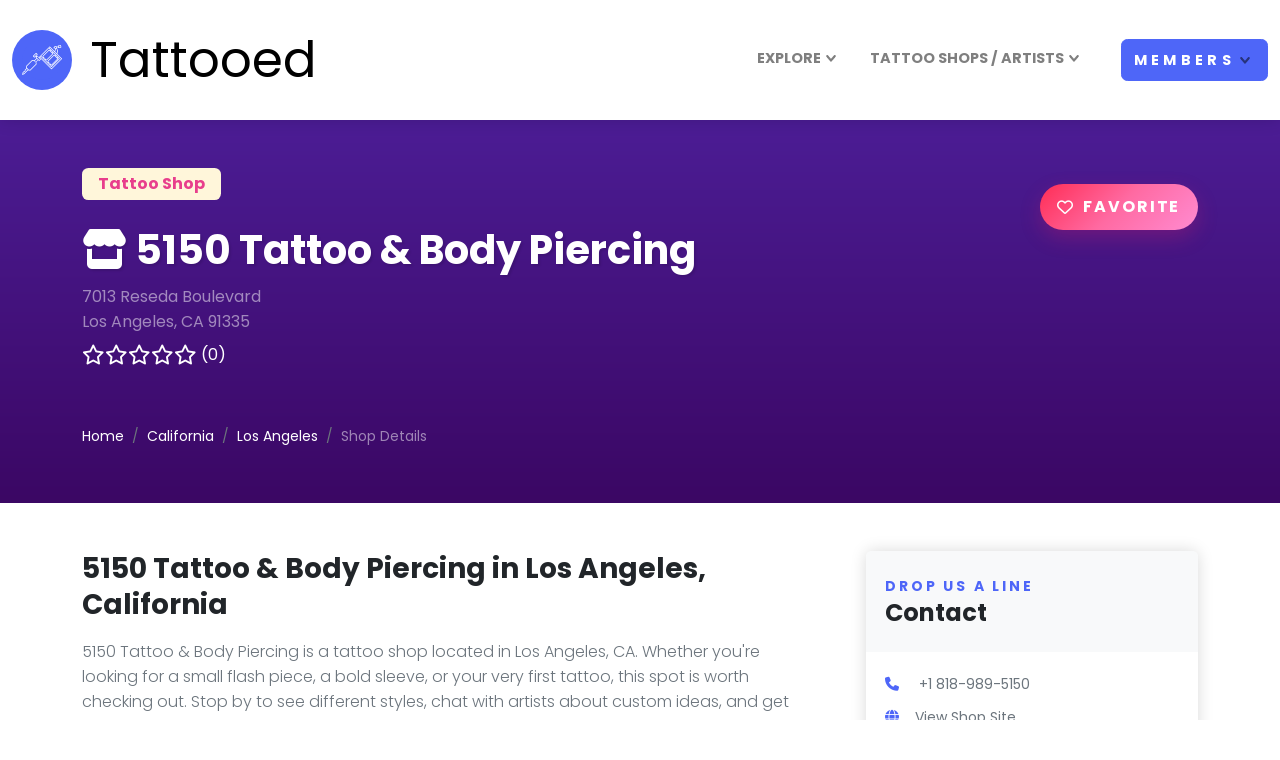

--- FILE ---
content_type: text/html; charset=UTF-8
request_url: https://www.tattooed.co/shop/682/5150-tattoo-and-body-piercing/
body_size: 13819
content:
<!doctype html>
<html lang="en">

<head>
    <title>5150 Tattoo &amp; Body Piercing in Los Angeles, CA</title>
    <meta charset="utf-8">
    <meta name="viewport" content="width=device-width, initial-scale=1">
    <meta name="csrf-token" content="m4zCIMYtylEq64WZdUywe4AsCUi8Sz9Nfk7KarJH">
    <meta name="description" content="5150 Tattoo &amp; Body Piercing in Los Angeles, CA. This Los Angeles studio offers tattoos from experienced artists. View tattoo styles, photos, and book a tat...">
    <meta name="keywords" content="5150 Tattoo &amp; Body Piercing, tattoo shop, Los Angeles, CA">
    <link rel="canonical" href="https://www.tattooed.co/shop/682/5150-tattoo-and-body-piercing/">
    <meta name="facebook-domain-verification" content="kp1tdgbvuo68wg7g8vbl27posyid12">
    <meta name="google-site-verification" content="I8OVA0Y_3xDSARsdsQhTbIEGfkGU5yGDeJWJUSI0Fvw">
    <meta property="og:title" content="5150 Tattoo &amp; Body Piercing in Los Angeles, CA">
    <meta property="og:description" content="5150 Tattoo &amp; Body Piercing in Los Angeles, CA. This Los Angeles studio offers tattoos from experienced artists. View tattoo styles, photos, and book a tat...">
    <meta property="og:type" content="website">
    <meta property="og:url" content="https://www.tattooed.co/shop/682/5150-tattoo-and-body-piercing/">
    <meta property="og:image" content="https://www.tattooed.co/images/tattooed_logo_full_og.png">
    <meta property="og:image:width" content="1200">
    <meta property="og:image:height" content="630">
    <meta property="og:site_name" content="Tattooed: Tattoo Shops, Artist, &amp; Lovers">
    <link rel="shortcut icon" href="https://www.tattooed.co/images/favicon.png">
    <link rel="preload" as="style" href="https://www.tattooed.co/build/assets/app-DJe1Jx2X.css" /><link rel="modulepreload" as="script" href="https://www.tattooed.co/build/assets/app-UNLpppt_.js" /><link rel="modulepreload" as="script" href="https://www.tattooed.co/build/assets/_commonjsHelpers-CqkleIqs.js" /><link rel="stylesheet" href="https://www.tattooed.co/build/assets/app-DJe1Jx2X.css" /><script type="module" src="https://www.tattooed.co/build/assets/app-UNLpppt_.js"></script>                <script type="application/ld+json">
{"@context":"https://schema.org","@type":"WebPage","@id":"https://www.tattooed.co/shop/682/5150-tattoo-and-body-piercing/#webpage","url":"https://www.tattooed.co/shop/682/5150-tattoo-and-body-piercing/","name":"5150 Tattoo & Body Piercing in Los Angeles, CA","description":"5150 Tattoo & Body Piercing in Los Angeles, CA. This Los Angeles studio offers tattoos from experienced artists. View tattoo styles, photos, and book a tat...","breadcrumb":{"@type":"BreadcrumbList","itemListElement":[{"@type":"ListItem","position":1,"name":"Home","item":"https://www.tattooed.co/"},{"@type":"ListItem","position":2,"name":"California","item":"https://www.tattooed.co/shops/ca/"},{"@type":"ListItem","position":3,"name":"Los Angeles","item":"https://www.tattooed.co/shops/los-angeles-ca/"}]},"mainEntity":{"@type":"TattooParlor","@id":"https://www.tattooed.co/shop/682/5150-tattoo-and-body-piercing/#tattoo-shop","name":"5150 Tattoo & Body Piercing","description":"5150 Tattoo & Body Piercing in Los Angeles, CA. This Los Angeles studio offers tattoos from experienced artists. View tattoo styles, photos, and book a tat...","url":"https://www.tattooed.co/shop/682/5150-tattoo-and-body-piercing/","address":{"@type":"PostalAddress","streetAddress":"7013 Reseda Boulevard","addressLocality":"Los Angeles","addressRegion":"CA","postalCode":"91335","addressCountry":"US"},"geo":{"@type":"GeoCoordinates","latitude":34.1980819999999994251993484795093536376953125,"longitude":-118.5362999999999971123543218709528446197509765625},"image":"https://www.tattooed.co/images/tattoo-shop-default.png","telephone":"+1 818-989-5150"}}
        </script>
                <style>
            /* ===== Favorite widget base ===== */
            .fav-widget { text-align: center; }

            /* ===== Upgraded count pill ===== */
            .fav-line-pop {
                display: inline-flex;
                align-items: center;
                gap: .5rem;
                padding: .5rem .85rem;
                border-radius: 999px;
                background: #ffffff;
                color: #111827; /* slate-900 */
                border: 1px solid rgba(0,0,0,.06);
                box-shadow: 0 8px 24px rgba(0,0,0,.08);
                font-weight: 700;
                letter-spacing: .2px;
                will-change: transform, box-shadow;
                transition: transform .15s ease, box-shadow .2s ease, filter .2s ease;
            }
            .fav-line-pop:hover {
                transform: translateY(-1px);
                box-shadow: 0 12px 28px rgba(0,0,0,.12);
            }

            /* Heart that gently beats to draw the eye */
            .fav-line-pop .fav-heart {
                display: inline-flex;
                align-items: center;
                justify-content: center;
                width: 26px; height: 26px;
                border-radius: 50%;
                background: linear-gradient(135deg, #ff2d55, #ff6aa2);
                color: #fff;
                box-shadow: 0 6px 14px rgba(233,30,99,.28);
                animation: favSoftBeat 2.2s ease-in-out infinite;
            }
            .fav-line-pop .fav-heart i { font-size: .9rem; line-height: 1; }

            @keyframes favSoftBeat {
                0%, 30%, 100% { transform: scale(1); }
                15% { transform: scale(1.08); }
            }

            /* The number gets a quick "bump" when it changes */
            .fav-count-bump {
                animation: favCountBump .36s ease-out;
            }
            @keyframes favCountBump {
                0%   { transform: scale(1); }
                35%  { transform: scale(1.18); }
                100% { transform: scale(1); }
            }

            /* Sub-copy style inside pill */
            .fav-copy {
                font-weight: 600;
                color: #374151; /* slate-700 */
            }

            /* ===== Keep your original pill button ===== */
            .fav-pill {
                --shadow: 0 8px 20px rgba(233, 30, 99, .25);
                border: 0;
                border-radius: 999px;
                padding: .65rem 1.1rem;
                font-weight: 800;
                text-transform: uppercase;
                letter-spacing: .12rem;
                background: linear-gradient(135deg, #ff2d55 0%, #ff6aa2 50%, #ff8bd1 100%);
                color: #fff;
                box-shadow: var(--shadow);
                transition: transform .12s ease, box-shadow .18s ease, filter .2s ease;
            }
            .fav-pill:hover { transform: translateY(-1px); filter: brightness(1.03); }
            .fav-pill:active { transform: translateY(0); box-shadow: 0 4px 14px rgba(233,30,99,.28);}
            .fav-pill .fa-heart { font-size: 1rem; }

            .fav-pulse { animation: favPulse .42s ease-out; }
            @keyframes favPulse {
                0% { transform: scale(1); }
                35% { transform: scale(1.25); }
                70% { transform: scale(0.96); }
                100% { transform: scale(1); }
            }

            .fav-burst { position: relative; display: inline-block; }
            .fav-burst span {
                position: absolute; width: 6px; height: 6px; border-radius: 50%;
                background: #ffd166; opacity: 0; animation: favBurst .6s ease-out forwards;
            }
            .fav-burst span:nth-child(2){ background:#9bf6ff;}
            .fav-burst span:nth-child(3){ background:#caffbf;}
            .fav-burst span:nth-child(4){ background:#bdb2ff;}
            .fav-burst span:nth-child(5){ background:#ffadad;}
            .fav-burst span:nth-child(6){ background:#fdffb6;}
            @keyframes favBurst {
                0%   { transform: translate(0,0) scale(0.6); opacity: 0; }
                20%  { opacity: 1; }
                100% { transform: translate(var(--tx), var(--ty)) scale(1); opacity: 0; }
            }

            .fav-helper { font-size: .875rem; color: #6b6b6b; }
        </style>
        
    
        <script>
        window.gaAllowed = true;
    </script>
            <script async src="https://www.googletagmanager.com/gtag/js?id=G-HZ1TK06RD3"></script>
        <script>
            window.dataLayer = window.dataLayer || [];

            function gtag() {
                dataLayer.push(arguments);
            }
            gtag('js', new Date());
            gtag('config', 'G-HZ1TK06RD3');
        </script>
                    <script async src="https://pagead2.googlesyndication.com/pagead/js/adsbygoogle.js?client=ca-pub-5259689340210261"
                crossorigin="anonymous"></script>
            </head>

<body>
    <header class="header">
        <nav class="navbar navbar-expand-lg fixed-top shadow navbar-light bg-white">
            <div class="container-fluid">
                <div id="logo" class="d-flex align-items-center">
                    <a class="navbar-brand py-1" href="https://www.tattooed.co" title="Tattooed">
                        <div class="outer-container d-flex align-items-center">
                            <div class="inner-circle me-2">
                                <img src="https://www.tattooed.co/images/tattoo-machine.svg" alt="Tattoo Machine Logo">
                            </div>
                            <div class="text-container">
                                Tattooed
                            </div>
                        </div>
                    </a>
                </div>

                <button class="navbar-toggler navbar-toggler-right" type="button" data-bs-toggle="collapse"
                    data-bs-target="#navbarCollapse" aria-controls="navbarCollapse" aria-expanded="false"
                    aria-label="Toggle navigation"><i class="fa fa-bars"></i></button>

                <div class="collapse navbar-collapse" id="navbarCollapse">
                    <ul class="navbar-nav ms-auto mt-3 mt-md-0">
                        
                        <li class="nav-item dropdown position-static">
                            <a class="nav-link dropdown-toggle main-drop-nav" href="#"
                                data-bs-toggle="dropdown">EXPLORE</a>
                            <div class="dropdown-menu megamenu py-lg-0">
                                <div class="row">
                                    <div class="col-lg-9">
                                        <div class="row p-3 pe-lg-0 ps-lg-5 pt-lg-5 bg-light">
                                            <h5 class="text-uppercase pb-lg-3">A PLACE FOR TATTOO LOVERS</h5>
                                            <div class="col-lg-4">
                                                <h6 class="text-uppercase">MEMBERS</h6>
                                                <ul class="megamenu-list list-unstyled">
                                                    
                                                                                                            <li class="megamenu-list-item"><a class="megamenu-list-link"
                                                                href="https://www.tattooed.co/login/">Login</a></li>
                                                        <li class="megamenu-list-item"><a class="megamenu-list-link"
                                                                href="https://www.tattooed.co/register/">Register</a></li>
                                                                                                        <li class="megamenu-list-item"><a class="megamenu-list-link"
                                                            href="https://www.tattooed.co/about/">About</a></li>
                                                    <li class="megamenu-list-item"><a class="megamenu-list-link"
                                                            href="https://www.tattooed.co/contact/">Contact</a></li>
                                                </ul>
                                            </div>
                                            <div class="col-lg-4">
                                                <h6 class="text-uppercase">SOCIAL</h6>
                                                <ul class="megamenu-list list-unstyled">
                                                    <li class="megamenu-list-item"><a class="megamenu-list-link"
                                                            rel="nofollow" target="_blank"
                                                            href="https://www.instagram.com/tattooed.co/"><i
                                                                class="fab fa-instagram"></i> Instagram</a></li>
                                                    <li class="megamenu-list-item"><a class="megamenu-list-link"
                                                            rel="nofollow" target="_blank"
                                                            href="https://www.pinterest.com/tattooedco/"><i
                                                                class="fab fa-pinterest"></i> Pinterest</a></li>
                                                </ul>
                                            </div>
                                            <div class="col-lg-4">
                                                <h6 class="text-uppercase">EVENTS / CONVENTIONS</h6>
                                                <ul class="megamenu-list list-unstyled">
                                                    <li class="megamenu-list-item"><a class="megamenu-list-link"
                                                            href="https://www.tattooed.co/events/">Tattoo Events</a></li>
                                                </ul>
                                                <h6 class="text-uppercase">MISCELLANEOUS</h6>
                                                <ul class="megamenu-list list-unstyled">
                                                    <li class="megamenu-list-item"><a class="megamenu-list-link"
                                                            href="https://www.tattooed.co/articles/">Articles</a></li>
                                                    <li class="megamenu-list-item"><a class="megamenu-list-link"
                                                            href="https://www.tattooed.co/privacy/">Privacy Policy</a></li>
                                                    <li class="megamenu-list-item"><a class="megamenu-list-link"
                                                            href="https://www.tattooed.co/terms/">Terms & Conditions</a></li>
                                                </ul>
                                            </div>
                                        </div>
                                        <div class="row megamenu-services d-none d-lg-flex ps-lg-5"></div>
                                    </div>
                                    <div class="col-lg-3 d-none d-lg-block position-relative">
                                        <img class="bg-image" src="https://www.tattooed.co/images/tattoo_menu.png"
                                            alt="Tattooed Members">
                                    </div>
                                </div>
                            </div>
                        </li>

                        
                        <li class="nav-item dropdown position-static">
                            <a class="nav-link dropdown-toggle main-drop-nav" href="#"
                                data-bs-toggle="dropdown">TATTOO
                                SHOPS / ARTISTS</a>
                            <div class="dropdown-menu megamenu py-lg-0">
                                <div class="row">
                                    <div class="col-lg-9">
                                        <div class="row p-3 pe-lg-0 ps-lg-5 pt-lg-5 bg-light">
                                            <h5 class="text-uppercase pb-lg-3 mb-4 h3">Get Featured<span
                                                    class="d-none d-md-inline">: Shops & Artists</span></h5>
                                            
                                                                                        <div class="col-lg-6">
                                                <h6 class="text-uppercase"><i class="fa-solid fa-store"></i> TATTOO
                                                    SHOPS</h6>

                                                <ul class="megamenu-list list-unstyled">
                                                    <li class="megamenu-list-item"><a
                                                            class="megamenu-list-link pop-nav-lnk"
                                                            href="https://www.tattooed.co/shop-submit/"><i
                                                                class="fa-solid fa-right-from-bracket"></i> Add Your
                                                            Tattoo Shop</a>
                                                    </li>
                                                </ul>
                                            </div>

                                            <div class="col-lg-6">
                                                <h6 class="text-uppercase"><i class="fa-solid fa-paintbrush"></i>
                                                    TATTOO ARTISTS</h6>
                                                <ul class="megamenu-list list-unstyled">
                                                    <li class="megamenu-list-item"><a
                                                            class="megamenu-list-link pop-nav-lnk"
                                                            href="https://www.tattooed.co/artist-submit/"><i
                                                                class="fa-solid fa-right-from-bracket"></i> Tattoo
                                                            Artist
                                                            Submit</a>
                                                    </li>
                                                </ul>
                                            </div>
                                        </div>
                                        <div class="row megamenu-services d-none d-lg-flex ps-lg-5"></div>
                                    </div>
                                    <div class="col-lg-3 d-none d-lg-block position-relative">
                                        <img class="bg-image" src="https://www.tattooed.co/images/tattoo-menu.png"
                                            alt="Tattooed Members">
                                    </div>
                                </div>
                            </div>
                        </li>

                        
                                                    <li class="nav-item mt-5 mt-lg-0 ms-lg-3 dropdown d-none d-lg-block">
                                <button class="btn btn-primary dropdown-toggle" id="membersLoggedOutDropdown"
                                    data-bs-toggle="dropdown" aria-expanded="false">Members</button>
                                <ul class="dropdown-menu dropdown-menu-end" aria-labelledby="membersLoggedOutDropdown">
                                    <li class="dropdown-item"><a class="fw-semibold"
                                            href="https://www.tattooed.co/login/">LOGIN</a></li>
                                    <li class="dropdown-item"><a class="fw-semibold"
                                            href="https://www.tattooed.co/register/">REGISTER</a></li>
                                </ul>
                            </li>
                            <li class="d-block d-lg-none mt-5 mt-md-0 mb-2"><a class="btn btn-primary w-100"
                                    href="https://www.tattooed.co/login/">LOGIN</a></li>
                            <li class="d-block d-lg-none"><a class="btn btn-secondary w-100"
                                    href="https://www.tattooed.co/register/">REGISTER</a></li>
                                            </ul>
                </div>
            </div>
        </nav>
    </header>

    
    <main>
            
            
        <section id="premium_type" class="py-4 py-lg-5 d-flex align-items-start" style="background-image: linear-gradient(#4c1d95, #3b0764);">
    <div class="container overlay-content">

        <div class="d-flex justify-content-between align-items-start flex-column flex-lg-row align-items-lg-start">
            
            <div class="mb-0 mb-lg-0">
                <div class="badge badge-pill badge-warning-light text-secondary px-3 py-2 mb-4 text-base">Tattoo Shop
                </div>
                <h1 class="text-shadow verified text-white"><i class="fa-solid fa-store"></i> 5150 Tattoo &amp; Body Piercing</h1>
                <div class="d-flex text-white-50">
                    <div>
                        7013 Reseda Boulevard<br>
                        Los Angeles, CA 91335
                    </div>
                </div>

                
                <div class="my-2" id="stars-header">
                    <span  class="d-inline-flex align-items-center gap-1">
          <i class="fa-regular fa-star text-white fa-lg"></i>
          <i class="fa-regular fa-star text-white fa-lg"></i>
          <i class="fa-regular fa-star text-white fa-lg"></i>
          <i class="fa-regular fa-star text-white fa-lg"></i>
          <i class="fa-regular fa-star text-white fa-lg"></i>
  
  
  <span class="ms-1 text-white">(0)</span>
</span>                </div>


                
                <nav class="pt-5 d-none d-lg-block" aria-label="breadcrumb">
                    <ol class="breadcrumb">
                        <li class="breadcrumb-item"><a class="text-white" href="https://www.tattooed.co">Home</a></li>
                                                    <li class="breadcrumb-item">
                                <a class="text-white" href="https://www.tattooed.co/shops/ca/">
                                    California
                                </a>
                            </li>
                            <li class="breadcrumb-item">
                                <a class="text-white" href="https://www.tattooed.co/shops/los-angeles-ca/">
                                    Los Angeles
                                </a>
                            </li>
                                                <li class="breadcrumb-item active text-white-50" aria-current="page">Shop Details</li>
                    </ol>
                </nav>
            </div>

            
            <div class="mb-0 mb-lg-0 text-end d-flex flex-column align-items-end">
                                
                <div class="fav-widget my-3">
    
    <div id="fav-line-shop-682"
         class="d-none my-1">
        <div class="fav-line-pop">
            <span class="fav-heart" aria-hidden="true">
                <i class="fas fa-heart"></i>
            </span>
            <span>
                <span class="fav-count" id="fav-count-shop-682">0</span>
                <span class="fav-copy">
                    fans love this shop
                </span>
            </span>
        </div>
    </div>

    
            <a class="fav-pill text-decoration-none d-inline-flex align-items-center justify-content-center"
           href="#" data-bs-toggle="modal" data-bs-target="#loginModal">
            <i class="far fa-heart me-2"></i> Favorite
        </a>
    </div>

                </div>
        </div>
        
        <div class="pt-4 d-lg-none">
                            <a href="https://www.tattooed.co/shops/los-angeles-ca/" class="btn btn-sm btn-outline-light">
                    <i class="fa-solid fa-chevron-left me-1"></i> Los Angeles Shops
                </a>
                    </div>
        
    </div>
</section>

<section class="pt-5">
    <div class="container">
        <div class="row">
            
            <div class="col-lg-8">
                                <div class="text-block">
                    <h3 class="mb-3">5150 Tattoo &amp; Body Piercing in Los Angeles,
                        California</h3>
                    <div class="text-muted fw-light">5150 Tattoo & Body Piercing is a tattoo shop located in Los Angeles, CA. Whether you're looking for a small flash piece, a bold sleeve, or your very first tattoo, this spot is worth checking out. Stop by to see different styles, chat with artists about custom ideas, and get inspired by the artwork on the walls. Many visitors come not only for the ink but also for the creative atmosphere — a place where stories are shared and art lives on skin. Thinking about your next tattoo? You can usually ask about consultations, view portfolios, and learn about aftercare recommendations.</div>
                </div>

                

                
                                <div class="text-block">
                    <h3 class="mb-4"><i class="fa-solid fa-earth-americas"></i> Locate 5150 Tattoo &amp; Body Piercing</h3>
                    <div class="map-wrapper-450 mb-3">
                        <div class="h-100" id="detailMap"></div>
                    </div>
                </div>


                
                <div id="listing_reviews" class="row my-4">
                    <div class="col-lg-10">
                        <div class="text-block">
                            <p class="subtitle text-sm text-primary"><i class="fa-solid fa-message"></i> Reviews</p>
                            <div class="mb-3">
                                <span id=stars-reviews class="d-inline-flex align-items-center gap-1">
          <i class="fa-regular fa-star text-white fa-lg"></i>
          <i class="fa-regular fa-star text-white fa-lg"></i>
          <i class="fa-regular fa-star text-white fa-lg"></i>
          <i class="fa-regular fa-star text-white fa-lg"></i>
          <i class="fa-regular fa-star text-white fa-lg"></i>
  
  
  <span class="ms-1 text-white">(0)</span>
</span>                            </div>
                            <div id="reviews-container">
                                                                    <p class="text-muted">No reviews yet.</p>
                                                            </div>
                        </div>

                        <div class="mt-4" id="leaveReview">
                            <h5 class="mb-3">Leave a review</h5>
                                                            
                                <form class="form" id="review-form-disabled">
                                    <div class="row">
                                        <div class="col-sm-6">
                                            <div class="mb-3">
                                                <label class="form-label">Display name *</label>
                                                <input class="form-control" type="text" value="Guest User" disabled>
                                                <div class="form-check mt-2">
                                                    <input class="form-check-input" type="checkbox" disabled>
                                                    <label class="form-check-label">Post as Anonymous</label>
                                                </div>
                                            </div>
                                        </div>
                                        <div class="col-sm-6">
                                            <div class="mb-3">
                                                <label class="form-label d-block">Your rating *</label>
                                                <div class="opacity-50">
                                                    <div class="star-picker d-inline-flex align-items-center gap-1"
     data-star-picker >
                <input class="visually-hidden"
             type="radio"
             name="rating"
             value="1"
             id="pick-rating-disabled-1"
             >
      <label class="m-0"
             for="pick-rating-disabled-1"
             data-star="1"
             role="button"
             aria-label="1 star">
        <i class="fa-solid fa-star fa-lg text-muted"></i>
      </label>
                    <input class="visually-hidden"
             type="radio"
             name="rating"
             value="2"
             id="pick-rating-disabled-2"
             >
      <label class="m-0"
             for="pick-rating-disabled-2"
             data-star="2"
             role="button"
             aria-label="2 stars">
        <i class="fa-solid fa-star fa-lg text-muted"></i>
      </label>
                    <input class="visually-hidden"
             type="radio"
             name="rating"
             value="3"
             id="pick-rating-disabled-3"
             >
      <label class="m-0"
             for="pick-rating-disabled-3"
             data-star="3"
             role="button"
             aria-label="3 stars">
        <i class="fa-solid fa-star fa-lg text-muted"></i>
      </label>
                    <input class="visually-hidden"
             type="radio"
             name="rating"
             value="4"
             id="pick-rating-disabled-4"
             >
      <label class="m-0"
             for="pick-rating-disabled-4"
             data-star="4"
             role="button"
             aria-label="4 stars">
        <i class="fa-solid fa-star fa-lg text-muted"></i>
      </label>
                    <input class="visually-hidden"
             type="radio"
             name="rating"
             value="5"
             id="pick-rating-disabled-5"
             >
      <label class="m-0"
             for="pick-rating-disabled-5"
             data-star="5"
             role="button"
             aria-label="5 stars">
        <i class="fa-solid fa-star fa-lg text-muted"></i>
      </label>
      </div>                                                </div>
                                            </div>
                                        </div>
                                    </div>
                                    <div class="mb-3">
                                        <label class="form-label">Review text (Optional)</label>
                                        <small class="text-muted d-block">Max 500 characters</small>
                                        <textarea class="form-control" rows="4" placeholder="Sign in to write a review" disabled></textarea>
                                    </div>

                                    <a class="btn btn-primary" href="#" data-bs-toggle="modal"
                                        data-bs-target="#loginModal">
                                        Sign In To Review
                                    </a>
                                </form>

                                                    </div>



                    </div>
                </div>




            </div>

            
            <div class="col-lg-4">
                <div class="ps-xl-4">
                    <div class="card border-0 shadow mb-5">
                        <div class="card-header bg-gray-100 py-4 border-0">
                            <div class="d-flex align-items-center justify-content-between">
                                <div>
                                    <p class="subtitle text-sm text-primary">Drop Us a Line</p>
                                    <h4 class="mb-0">Contact</h4>
                                </div>
                            </div>
                        </div>
                        <div class="card-body">
                            <ul class="list-unstyled mb-4">
                                                                                                        <li class="mb-2">
                                        <a class="text-gray-00 text-sm text-decoration-none"
                                            href="tel:+1 818-989-5150">
                                            <i class="fa fa-phone me-3"></i>
                                            <span class="text-muted">+1 818-989-5150</span>
                                        </a>
                                    </li>
                                                                                                    <li class="mb-2">
                                        <a class="text-sm text-decoration-none" rel="nofollow, noopener, noreferrer"
                                            href="https://www.facebook.com/5150tattoovannuys/">
                                            <i class="fa fa-globe me-3"></i><span class="text-muted">View Shop
                                                Site</span>
                                        </a>
                                    </li>
                                                                                            </ul>
                            <div class="row">
                                <div class="col-lg-12 mb-2">
                                    <div class="d-grid text-center">
                                        <button type="button" data-bs-toggle="modal"
                                            data-bs-target="#incorrectInfoModal"
                                            class="btn btn-outline-secondary btn-sm">
                                            <i class="far fa-paper-plane me-2"></i>Report Inaccurate
                                        </button>
                                    </div>
                                </div>
                                
                                                                    <div class="col-lg-12 mb-2">
                                        <div class="d-grid text-center">
                                                                                            <button type="button" data-bs-toggle="modal"
                                                    data-bs-target="#claimModal" class="btn btn-primary btn-sm">
                                                    <i class="fa-regular fa-hand"></i> Claim This Listing
                                                </button>
                                                                                    </div>
                                    </div>
                                                            </div>
                        </div>
                    </div>

                                            <div class="card border-0 shadow mb-5" id="shop_hours">
                            <div class="card-header bg-gray-100 py-4 border-0">
                                <div class="d-flex align-items-center justify-content-between">
                                    <div>
                                        <p class="subtitle text-sm text-primary">View our shop hours</p>
                                        <h4 class="mb-0">Opening Hours</h4>
                                    </div>
                                    <svg class="svg-icon svg-icon-light w-3rem h-3rem ms-3 text-muted flex-shrink-0">
                                        <use xlink:href="#wall-clock-1"></use>
                                    </svg>
                                </div>
                            </div>
                            <div class="card-body">
                                <table class="table text-sm mb-0">
                                    <tr>
                                        <th class="ps-0 border-0">Sunday</th>
                                        <td class="pe-0 text-end border-0">1:00 PM – 5:00 PM</td>
                                    </tr>
                                    <tr>
                                        <th class="ps-0">Monday</th>
                                        <td class="pe-0 text-end">1:00 PM – 7:00 PM</td>
                                    </tr>
                                    <tr>
                                        <th class="ps-0">Tuesday</th>
                                        <td class="pe-0 text-end">1:00 PM – 7:00 PM</td>
                                    </tr>
                                    <tr>
                                        <th class="ps-0">Wednesday</th>
                                        <td class="pe-0 text-end">1:00 PM – 7:00 PM</td>
                                    </tr>
                                    <tr>
                                        <th class="ps-0">Thursday</th>
                                        <td class="pe-0 text-end">1:00 PM – 7:00 PM</td>
                                    </tr>
                                    <tr>
                                        <th class="ps-0">Friday</th>
                                        <td class="pe-0 text-end">1:00 PM – 7:00 PM</td>
                                    </tr>
                                    <tr>
                                        <th class="ps-0">Saturday</th>
                                        <td class="pe-0 text-end">1:00 PM – 7:00 PM</td>
                                    </tr>
                                </table>
                            </div>
                        </div>
                    
                    

                    <div id="adBannerOne" class="col-12 my-5">
                        <div class="card h-100 border-0 shadow ad-banner">
                            <div class="card-body p-2">
                                <p class="card-title h4 mb-3">Are You A Tattoo Artist?</p>
                                <div class="d-flex align-items-start">
                                    <img class="avatar avatar-xl p-2 me-3" alt="Image"
                                        src="https://www.tattooed.co/images/avatar/avatar-8.jpg">
                                    <div>
                                        <div class="card-subtitle mb-3">
                                            <p class="mb-0 text-muted text-sm">Expand your client reach and showcase
                                                your expertise to tattoo lovers. Create a profile.</p>
                                        </div>
                                        <div class="my-3 text-start">
                                            <a class="btn btn-secondary btn-md view-details-btn"
                                                href="/artist-submit/">LEARN MORE</a>
                                        </div>
                                    </div>
                                </div>
                            </div>
                        </div>
                    </div>                    <div id="adBannerTwo" class="col-12 mb-5">
    <div class="card h-100 border-0 shadow ad-banner bg-primary text-white opacity-75">
        <div class="card-body p-2">
            <p class="card-title h4 mb-3">Tattoo Shop Advertising</p>
            <div class="d-flex align-items-start">
                <img class="object-fit-cover avatar avatar-xl p-2 me-3"
                     alt="Tattoo Shop Advertising"
                     src="https://www.tattooed.co/images/tattoo_shop_ad_widget.png">
                <div>
                    <div class="card-subtitle mb-3">
                        <p class="mb-0 text-sm">
                            Expand your customers reach and showcase your shops
                            artists and expertise to tattoo lovers.
                        </p>
                    </div>
                    <div class="my-3 text-start">
                        <a class="btn btn-outline-light btn-md view-details-btn"
                           href="/shop-submit/">LEARN MORE</a>
                    </div>
                </div>
            </div>
        </div>
    </div>
</div>                    <div class="col-12 my-5">
        <!-- tattooed_shop_details -->
        <ins class="adsbygoogle" style="display:block" data-ad-client="ca-pub-5259689340210261" data-ad-slot="9554101242"
            data-ad-format="auto" data-full-width-responsive="true"></ins>
        <script>
            (adsbygoogle = window.adsbygoogle || []).push({});
        </script>
    </div>
                    <div id="artist-widget"></div>
                </div>
            </div>
        </div>
    </div>
</section>



<section class="py-6 bg-gray-100">
    <div class="container-fluid px-lg-5">
        <h5 class="mb-0">Similar places around Los Angeles</h5>
        <p class="subtitle text-sm text-primary mb-4">You may also like</p>

        <div id="nearbyShopsSlider" class="swiper featured-shops-swiper">
    <div class="swiper-wrapper">
                    
            <div class="swiper-slide">
                <div class="card shop-card h-100 border-0 shadow d-flex flex-column">
                    <div class="card-img-top overflow-hidden dark-overlay bg-cover shop-card-thumb shop-search-card_1"
                         style="aspect-ratio: 16/9; background-image: url('https://www.tattooed.co/images/tattoo-shop-default.png');">
                        <div class="card-img-overlay-bottom z-index-20">
                            <h4 class="text-white text-shadow mb-0">Woodoo Tattoo</h4>
                            <div class="mb-2">
                                <span id=stars-nearby-12779 class="d-inline-flex align-items-center gap-1">
          <i class="fa-regular fa-star text-white fa-lg"></i>
          <i class="fa-regular fa-star text-white fa-lg"></i>
          <i class="fa-regular fa-star text-white fa-lg"></i>
          <i class="fa-regular fa-star text-white fa-lg"></i>
          <i class="fa-regular fa-star text-white fa-lg"></i>
  
  
  <span class="ms-1 text-white">(0)</span>
</span>                            </div>
                        </div>
                    </div>

                    <div class="card-body d-flex flex-column">
                        <p class="text-md text-muted my-0">322 Wilshire Boulevard</p>
                        <p class="text-md text-muted my-0">Santa Monica CA 90401</p>
                                                <p class="text-sm mb-0 random_tags">Black &amp; Grey, Custom</p>

                        <div class="mt-auto pt-3 d-flex justify-content-center gap-2">
                            <a href="https://www.tattooed.co/shop/12779/woodoo-tattoo/" class="btn btn-primary btn-sm">VIEW DETAILS</a>
                        </div>
                    </div>
                </div>
            </div>
                    
            <div class="swiper-slide">
                <div class="card shop-card h-100 border-0 shadow d-flex flex-column">
                    <div class="card-img-top overflow-hidden dark-overlay bg-cover shop-card-thumb shop-search-card_2"
                         style="aspect-ratio: 16/9; background-image: url('https://www.tattooed.co/images/tattoo-shop-default_2.png');">
                        <div class="card-img-overlay-bottom z-index-20">
                            <h4 class="text-white text-shadow mb-0">Resurrection Tattoo &amp; Body</h4>
                            <div class="mb-2">
                                <span id=stars-nearby-1025 class="d-inline-flex align-items-center gap-1">
          <i class="fa-regular fa-star text-white fa-lg"></i>
          <i class="fa-regular fa-star text-white fa-lg"></i>
          <i class="fa-regular fa-star text-white fa-lg"></i>
          <i class="fa-regular fa-star text-white fa-lg"></i>
          <i class="fa-regular fa-star text-white fa-lg"></i>
  
  
  <span class="ms-1 text-white">(0)</span>
</span>                            </div>
                        </div>
                    </div>

                    <div class="card-body d-flex flex-column">
                        <p class="text-md text-muted my-0">1802 Huntington Drive</p>
                        <p class="text-md text-muted my-0">Duarte CA 91010</p>
                                                    <p class="text-sm text-muted mb-1">
                                <i class="fa-solid fa-location-dot"></i> Located in Los Angeles County
                            </p>
                                                <p class="text-sm mb-0 random_tags">Walk-ins OK, Fine Line</p>

                        <div class="mt-auto pt-3 d-flex justify-content-center gap-2">
                            <a href="https://www.tattooed.co/shop/1025/resurrection-tattoo-body/" class="btn btn-primary btn-sm">VIEW DETAILS</a>
                        </div>
                    </div>
                </div>
            </div>
                    
            <div class="swiper-slide">
                <div class="card shop-card h-100 border-0 shadow d-flex flex-column">
                    <div class="card-img-top overflow-hidden dark-overlay bg-cover shop-card-thumb shop-search-card_1"
                         style="aspect-ratio: 16/9; background-image: url('https://www.tattooed.co/images/tattoo-shop-default.png');">
                        <div class="card-img-overlay-bottom z-index-20">
                            <h4 class="text-white text-shadow mb-0">Ilia Eltsov Tattoo Artist</h4>
                            <div class="mb-2">
                                <span id=stars-nearby-28823 class="d-inline-flex align-items-center gap-1">
          <i class="fa-regular fa-star text-white fa-lg"></i>
          <i class="fa-regular fa-star text-white fa-lg"></i>
          <i class="fa-regular fa-star text-white fa-lg"></i>
          <i class="fa-regular fa-star text-white fa-lg"></i>
          <i class="fa-regular fa-star text-white fa-lg"></i>
  
  
  <span class="ms-1 text-white">(0)</span>
</span>                            </div>
                        </div>
                    </div>

                    <div class="card-body d-flex flex-column">
                        <p class="text-md text-muted my-0">2727 South Croddy Way</p>
                        <p class="text-md text-muted my-0">Santa Ana CA 92704</p>
                                                <p class="text-sm mb-0 random_tags">Black &amp; Grey, Walk-ins OK</p>

                        <div class="mt-auto pt-3 d-flex justify-content-center gap-2">
                            <a href="https://www.tattooed.co/shop/28823/ilia-eltsov-tattoo-artist/" class="btn btn-primary btn-sm">VIEW DETAILS</a>
                        </div>
                    </div>
                </div>
            </div>
                    
            <div class="swiper-slide">
                <div class="card shop-card h-100 border-0 shadow d-flex flex-column">
                    <div class="card-img-top overflow-hidden dark-overlay bg-cover shop-card-thumb shop-search-card_2"
                         style="aspect-ratio: 16/9; background-image: url('https://www.tattooed.co/images/tattoo-shop-default_2.png');">
                        <div class="card-img-overlay-bottom z-index-20">
                            <h4 class="text-white text-shadow mb-0">Iron electric tattoo</h4>
                            <div class="mb-2">
                                <span id=stars-nearby-11425 class="d-inline-flex align-items-center gap-1">
          <i class="fa-regular fa-star text-white fa-lg"></i>
          <i class="fa-regular fa-star text-white fa-lg"></i>
          <i class="fa-regular fa-star text-white fa-lg"></i>
          <i class="fa-regular fa-star text-white fa-lg"></i>
          <i class="fa-regular fa-star text-white fa-lg"></i>
  
  
  <span class="ms-1 text-white">(0)</span>
</span>                            </div>
                        </div>
                    </div>

                    <div class="card-body d-flex flex-column">
                        <p class="text-md text-muted my-0">331 South Harbor Boulevard</p>
                        <p class="text-md text-muted my-0">La Habra CA 90631</p>
                                                <p class="text-sm mb-0 random_tags">Realism, Fine Line</p>

                        <div class="mt-auto pt-3 d-flex justify-content-center gap-2">
                            <a href="https://www.tattooed.co/shop/11425/iron-electric-tattoo/" class="btn btn-primary btn-sm">VIEW DETAILS</a>
                        </div>
                    </div>
                </div>
            </div>
                    
            <div class="swiper-slide">
                <div class="card shop-card h-100 border-0 shadow d-flex flex-column">
                    <div class="card-img-top overflow-hidden dark-overlay bg-cover shop-card-thumb shop-search-card_1"
                         style="aspect-ratio: 16/9; background-image: url('https://www.tattooed.co/images/tattoo-shop-default.png');">
                        <div class="card-img-overlay-bottom z-index-20">
                            <h4 class="text-white text-shadow mb-0">Ink&#039;d Chronicles</h4>
                            <div class="mb-2">
                                <span id=stars-nearby-12441 class="d-inline-flex align-items-center gap-1">
          <i class="fa-regular fa-star text-white fa-lg"></i>
          <i class="fa-regular fa-star text-white fa-lg"></i>
          <i class="fa-regular fa-star text-white fa-lg"></i>
          <i class="fa-regular fa-star text-white fa-lg"></i>
          <i class="fa-regular fa-star text-white fa-lg"></i>
  
  
  <span class="ms-1 text-white">(0)</span>
</span>                            </div>
                        </div>
                    </div>

                    <div class="card-body d-flex flex-column">
                        <p class="text-md text-muted my-0">264 West 2nd Street</p>
                        <p class="text-md text-muted my-0">Pomona CA 91766</p>
                                                <p class="text-sm mb-0 random_tags">Black &amp; Grey, Fine Line</p>

                        <div class="mt-auto pt-3 d-flex justify-content-center gap-2">
                            <a href="https://www.tattooed.co/shop/12441/inkd-chronicles/" class="btn btn-primary btn-sm">VIEW DETAILS</a>
                        </div>
                    </div>
                </div>
            </div>
                    
            <div class="swiper-slide">
                <div class="card shop-card h-100 border-0 shadow d-flex flex-column">
                    <div class="card-img-top overflow-hidden dark-overlay bg-cover shop-card-thumb shop-search-card_2"
                         style="aspect-ratio: 16/9; background-image: url('https://www.tattooed.co/images/tattoo-shop-default_2.png');">
                        <div class="card-img-overlay-bottom z-index-20">
                            <h4 class="text-white text-shadow mb-0">Players Club Tattoo Parlor</h4>
                            <div class="mb-2">
                                <span id=stars-nearby-29174 class="d-inline-flex align-items-center gap-1">
          <i class="fa-regular fa-star text-white fa-lg"></i>
          <i class="fa-regular fa-star text-white fa-lg"></i>
          <i class="fa-regular fa-star text-white fa-lg"></i>
          <i class="fa-regular fa-star text-white fa-lg"></i>
          <i class="fa-regular fa-star text-white fa-lg"></i>
  
  
  <span class="ms-1 text-white">(0)</span>
</span>                            </div>
                        </div>
                    </div>

                    <div class="card-body d-flex flex-column">
                        <p class="text-md text-muted my-0">18822 Beach Boulevard</p>
                        <p class="text-md text-muted my-0">Huntington Beach CA 92648</p>
                                                <p class="text-sm mb-0 random_tags">Custom, Black &amp; Grey</p>

                        <div class="mt-auto pt-3 d-flex justify-content-center gap-2">
                            <a href="https://www.tattooed.co/shop/29174/players-club-tattoo-parlor/" class="btn btn-primary btn-sm">VIEW DETAILS</a>
                        </div>
                    </div>
                </div>
            </div>
                    
            <div class="swiper-slide">
                <div class="card shop-card h-100 border-0 shadow d-flex flex-column">
                    <div class="card-img-top overflow-hidden dark-overlay bg-cover shop-card-thumb shop-search-card_1"
                         style="aspect-ratio: 16/9; background-image: url('https://www.tattooed.co/images/tattoo-shop-default.png');">
                        <div class="card-img-overlay-bottom z-index-20">
                            <h4 class="text-white text-shadow mb-0">Anarchy</h4>
                            <div class="mb-2">
                                <span id=stars-nearby-630 class="d-inline-flex align-items-center gap-1">
          <i class="fa-regular fa-star text-white fa-lg"></i>
          <i class="fa-regular fa-star text-white fa-lg"></i>
          <i class="fa-regular fa-star text-white fa-lg"></i>
          <i class="fa-regular fa-star text-white fa-lg"></i>
          <i class="fa-regular fa-star text-white fa-lg"></i>
  
  
  <span class="ms-1 text-white">(0)</span>
</span>                            </div>
                        </div>
                    </div>

                    <div class="card-body d-flex flex-column">
                        <p class="text-md text-muted my-0">717 South Anaheim Boulevard</p>
                        <p class="text-md text-muted my-0">Anaheim CA 92805</p>
                                                    <p class="text-sm text-muted mb-1">
                                <i class="fa-solid fa-location-dot"></i> Located in Fresno County
                            </p>
                                                <p class="text-sm mb-0 random_tags">Black &amp; Grey, Fine Line</p>

                        <div class="mt-auto pt-3 d-flex justify-content-center gap-2">
                            <a href="https://www.tattooed.co/shop/630/anarchy/" class="btn btn-primary btn-sm">VIEW DETAILS</a>
                        </div>
                    </div>
                </div>
            </div>
                    
            <div class="swiper-slide">
                <div class="card shop-card h-100 border-0 shadow d-flex flex-column">
                    <div class="card-img-top overflow-hidden dark-overlay bg-cover shop-card-thumb shop-search-card_2"
                         style="aspect-ratio: 16/9; background-image: url('https://www.tattooed.co/images/tattoo-shop-default_2.png');">
                        <div class="card-img-overlay-bottom z-index-20">
                            <h4 class="text-white text-shadow mb-0">OC Fun (Airbrush Tattoos</h4>
                            <div class="mb-2">
                                <span id=stars-nearby-1096 class="d-inline-flex align-items-center gap-1">
          <i class="fa-regular fa-star text-white fa-lg"></i>
          <i class="fa-regular fa-star text-white fa-lg"></i>
          <i class="fa-regular fa-star text-white fa-lg"></i>
          <i class="fa-regular fa-star text-white fa-lg"></i>
          <i class="fa-regular fa-star text-white fa-lg"></i>
  
  
  <span class="ms-1 text-white">(0)</span>
</span>                            </div>
                        </div>
                    </div>

                    <div class="card-body d-flex flex-column">
                        <p class="text-md text-muted my-0">12304 Haster Street</p>
                        <p class="text-md text-muted my-0">Garden Grove CA 92840</p>
                                                    <p class="text-sm text-muted mb-1">
                                <i class="fa-solid fa-location-dot"></i> Located in Orange County
                            </p>
                                                <p class="text-sm mb-0 random_tags">Realism, Walk-ins OK</p>

                        <div class="mt-auto pt-3 d-flex justify-content-center gap-2">
                            <a href="https://www.tattooed.co/shop/1096/oc-fun-airbrush-tattoos/" class="btn btn-primary btn-sm">VIEW DETAILS</a>
                        </div>
                    </div>
                </div>
            </div>
                    
            <div class="swiper-slide">
                <div class="card shop-card h-100 border-0 shadow d-flex flex-column">
                    <div class="card-img-top overflow-hidden dark-overlay bg-cover shop-card-thumb shop-search-card_1"
                         style="aspect-ratio: 16/9; background-image: url('https://www.tattooed.co/images/tattoo-shop-default.png');">
                        <div class="card-img-overlay-bottom z-index-20">
                            <h4 class="text-white text-shadow mb-0">The Queen’s Head Tattoo Parlour | Koreatown, Los Angeles</h4>
                            <div class="mb-2">
                                <span id=stars-nearby-29081 class="d-inline-flex align-items-center gap-1">
          <i class="fa-regular fa-star text-white fa-lg"></i>
          <i class="fa-regular fa-star text-white fa-lg"></i>
          <i class="fa-regular fa-star text-white fa-lg"></i>
          <i class="fa-regular fa-star text-white fa-lg"></i>
          <i class="fa-regular fa-star text-white fa-lg"></i>
  
  
  <span class="ms-1 text-white">(0)</span>
</span>                            </div>
                        </div>
                    </div>

                    <div class="card-body d-flex flex-column">
                        <p class="text-md text-muted my-0">3869 West 6th Street</p>
                        <p class="text-md text-muted my-0">Los Angeles CA 90020</p>
                                                <p class="text-sm mb-0 random_tags">Black &amp; Grey, Custom</p>

                        <div class="mt-auto pt-3 d-flex justify-content-center gap-2">
                            <a href="https://www.tattooed.co/shop/29081/the-queens-head-tattoo-parlour-koreatown-los-angeles/" class="btn btn-primary btn-sm">VIEW DETAILS</a>
                        </div>
                    </div>
                </div>
            </div>
                    
            <div class="swiper-slide">
                <div class="card shop-card h-100 border-0 shadow d-flex flex-column">
                    <div class="card-img-top overflow-hidden dark-overlay bg-cover shop-card-thumb shop-search-card_2"
                         style="aspect-ratio: 16/9; background-image: url('https://www.tattooed.co/images/tattoo-shop-default_2.png');">
                        <div class="card-img-overlay-bottom z-index-20">
                            <h4 class="text-white text-shadow mb-0">Body Electric Tattoo &amp; Piercing</h4>
                            <div class="mb-2">
                                <span id=stars-nearby-9707 class="d-inline-flex align-items-center gap-1">
          <i class="fa-regular fa-star text-white fa-lg"></i>
          <i class="fa-regular fa-star text-white fa-lg"></i>
          <i class="fa-regular fa-star text-white fa-lg"></i>
          <i class="fa-regular fa-star text-white fa-lg"></i>
          <i class="fa-regular fa-star text-white fa-lg"></i>
  
  
  <span class="ms-1 text-white">(0)</span>
</span>                            </div>
                        </div>
                    </div>

                    <div class="card-body d-flex flex-column">
                        <p class="text-md text-muted my-0">7274 Melrose Avenue</p>
                        <p class="text-md text-muted my-0">Los Angeles CA 90046</p>
                                                    <p class="text-sm text-muted mb-1">
                                <i class="fa-solid fa-location-dot"></i> Located in Los Angeles County
                            </p>
                                                <p class="text-sm mb-0 random_tags">Black &amp; Grey, Walk-ins OK</p>

                        <div class="mt-auto pt-3 d-flex justify-content-center gap-2">
                            <a href="https://www.tattooed.co/shop/9707/body-electric-tattoo-piercing/" class="btn btn-primary btn-sm">VIEW DETAILS</a>
                        </div>
                    </div>
                </div>
            </div>
                    
            <div class="swiper-slide">
                <div class="card shop-card h-100 border-0 shadow d-flex flex-column">
                    <div class="card-img-top overflow-hidden dark-overlay bg-cover shop-card-thumb shop-search-card_1"
                         style="aspect-ratio: 16/9; background-image: url('https://www.tattooed.co/images/tattoo-shop-default.png');">
                        <div class="card-img-overlay-bottom z-index-20">
                            <h4 class="text-white text-shadow mb-0">Uptown Tattoos &amp; Piercing</h4>
                            <div class="mb-2">
                                <span id=stars-nearby-13378 class="d-inline-flex align-items-center gap-1">
          <i class="fa-regular fa-star text-white fa-lg"></i>
          <i class="fa-regular fa-star text-white fa-lg"></i>
          <i class="fa-regular fa-star text-white fa-lg"></i>
          <i class="fa-regular fa-star text-white fa-lg"></i>
          <i class="fa-regular fa-star text-white fa-lg"></i>
  
  
  <span class="ms-1 text-white">(0)</span>
</span>                            </div>
                        </div>
                    </div>

                    <div class="card-body d-flex flex-column">
                        <p class="text-md text-muted my-0">12905 Philadelphia Street</p>
                        <p class="text-md text-muted my-0">Whittier CA 90601</p>
                                                <p class="text-sm mb-0 random_tags">Walk-ins OK, Custom</p>

                        <div class="mt-auto pt-3 d-flex justify-content-center gap-2">
                            <a href="https://www.tattooed.co/shop/13378/uptown-tattoos-piercing/" class="btn btn-primary btn-sm">VIEW DETAILS</a>
                        </div>
                    </div>
                </div>
            </div>
                    
            <div class="swiper-slide">
                <div class="card shop-card h-100 border-0 shadow d-flex flex-column">
                    <div class="card-img-top overflow-hidden dark-overlay bg-cover shop-card-thumb shop-search-card_2"
                         style="aspect-ratio: 16/9; background-image: url('https://www.tattooed.co/images/tattoo-shop-default_2.png');">
                        <div class="card-img-overlay-bottom z-index-20">
                            <h4 class="text-white text-shadow mb-0">Mantle Tattoo</h4>
                            <div class="mb-2">
                                <span id=stars-nearby-29207 class="d-inline-flex align-items-center gap-1">
          <i class="fa-regular fa-star text-white fa-lg"></i>
          <i class="fa-regular fa-star text-white fa-lg"></i>
          <i class="fa-regular fa-star text-white fa-lg"></i>
          <i class="fa-regular fa-star text-white fa-lg"></i>
          <i class="fa-regular fa-star text-white fa-lg"></i>
  
  
  <span class="ms-1 text-white">(0)</span>
</span>                            </div>
                        </div>
                    </div>

                    <div class="card-body d-flex flex-column">
                        <p class="text-md text-muted my-0">705 South Olive Street</p>
                        <p class="text-md text-muted my-0">Los Angeles CA 90014</p>
                                                <p class="text-sm mb-0 random_tags">Fine Line, Custom</p>

                        <div class="mt-auto pt-3 d-flex justify-content-center gap-2">
                            <a href="https://www.tattooed.co/shop/29207/mantle-tattoo/" class="btn btn-primary btn-sm">VIEW DETAILS</a>
                        </div>
                    </div>
                </div>
            </div>
                    
            <div class="swiper-slide">
                <div class="card shop-card h-100 border-0 shadow d-flex flex-column">
                    <div class="card-img-top overflow-hidden dark-overlay bg-cover shop-card-thumb shop-search-card_1"
                         style="aspect-ratio: 16/9; background-image: url('https://www.tattooed.co/images/tattoo-shop-default.png');">
                        <div class="card-img-overlay-bottom z-index-20">
                            <h4 class="text-white text-shadow mb-0">Colibri Tattoo Studio</h4>
                            <div class="mb-2">
                                <span id=stars-nearby-11767 class="d-inline-flex align-items-center gap-1">
          <i class="fa-regular fa-star text-white fa-lg"></i>
          <i class="fa-regular fa-star text-white fa-lg"></i>
          <i class="fa-regular fa-star text-white fa-lg"></i>
          <i class="fa-regular fa-star text-white fa-lg"></i>
          <i class="fa-regular fa-star text-white fa-lg"></i>
  
  
  <span class="ms-1 text-white">(0)</span>
</span>                            </div>
                        </div>
                    </div>

                    <div class="card-body d-flex flex-column">
                        <p class="text-md text-muted my-0">3537 Slauson Avenue</p>
                        <p class="text-md text-muted my-0">Maywood CA 90270</p>
                                                <p class="text-sm mb-0 random_tags">Fine Line, Custom</p>

                        <div class="mt-auto pt-3 d-flex justify-content-center gap-2">
                            <a href="https://www.tattooed.co/shop/11767/colibri-tattoo-studio/" class="btn btn-primary btn-sm">VIEW DETAILS</a>
                        </div>
                    </div>
                </div>
            </div>
                    
            <div class="swiper-slide">
                <div class="card shop-card h-100 border-0 shadow d-flex flex-column">
                    <div class="card-img-top overflow-hidden dark-overlay bg-cover shop-card-thumb shop-search-card_2"
                         style="aspect-ratio: 16/9; background-image: url('https://www.tattooed.co/images/tattoo-shop-default_2.png');">
                        <div class="card-img-overlay-bottom z-index-20">
                            <h4 class="text-white text-shadow mb-0">Inked Zen Studio</h4>
                            <div class="mb-2">
                                <span id=stars-nearby-10210 class="d-inline-flex align-items-center gap-1">
          <i class="fa-regular fa-star text-white fa-lg"></i>
          <i class="fa-regular fa-star text-white fa-lg"></i>
          <i class="fa-regular fa-star text-white fa-lg"></i>
          <i class="fa-regular fa-star text-white fa-lg"></i>
          <i class="fa-regular fa-star text-white fa-lg"></i>
  
  
  <span class="ms-1 text-white">(0)</span>
</span>                            </div>
                        </div>
                    </div>

                    <div class="card-body d-flex flex-column">
                        <p class="text-md text-muted my-0">109 North La Cienega Boulevard</p>
                        <p class="text-md text-muted my-0">Beverly Hills CA 90211</p>
                                                <p class="text-sm mb-0 random_tags">Walk-ins OK, Fine Line</p>

                        <div class="mt-auto pt-3 d-flex justify-content-center gap-2">
                            <a href="https://www.tattooed.co/shop/10210/inked-zen-studio/" class="btn btn-primary btn-sm">VIEW DETAILS</a>
                        </div>
                    </div>
                </div>
            </div>
                    
            <div class="swiper-slide">
                <div class="card shop-card h-100 border-0 shadow d-flex flex-column">
                    <div class="card-img-top overflow-hidden dark-overlay bg-cover shop-card-thumb shop-search-card_1"
                         style="aspect-ratio: 16/9; background-image: url('https://www.tattooed.co/images/tattoo-shop-default.png');">
                        <div class="card-img-overlay-bottom z-index-20">
                            <h4 class="text-white text-shadow mb-0">Ashes 2 Ink Tattoo and Piercing LLC</h4>
                            <div class="mb-2">
                                <span id=stars-nearby-29027 class="d-inline-flex align-items-center gap-1">
          <i class="fa-regular fa-star text-white fa-lg"></i>
          <i class="fa-regular fa-star text-white fa-lg"></i>
          <i class="fa-regular fa-star text-white fa-lg"></i>
          <i class="fa-regular fa-star text-white fa-lg"></i>
          <i class="fa-regular fa-star text-white fa-lg"></i>
  
  
  <span class="ms-1 text-white">(0)</span>
</span>                            </div>
                        </div>
                    </div>

                    <div class="card-body d-flex flex-column">
                        <p class="text-md text-muted my-0">8345 Garden Grove Boulevard</p>
                        <p class="text-md text-muted my-0">Garden Grove CA 92844</p>
                                                <p class="text-sm mb-0 random_tags">Custom, Realism</p>

                        <div class="mt-auto pt-3 d-flex justify-content-center gap-2">
                            <a href="https://www.tattooed.co/shop/29027/ashes-2-ink-tattoo-and-piercing-llc/" class="btn btn-primary btn-sm">VIEW DETAILS</a>
                        </div>
                    </div>
                </div>
            </div>
                    
            <div class="swiper-slide">
                <div class="card shop-card h-100 border-0 shadow d-flex flex-column">
                    <div class="card-img-top overflow-hidden dark-overlay bg-cover shop-card-thumb shop-search-card_2"
                         style="aspect-ratio: 16/9; background-image: url('https://www.tattooed.co/images/tattoo-shop-default_2.png');">
                        <div class="card-img-overlay-bottom z-index-20">
                            <h4 class="text-white text-shadow mb-0">Art Henna Tatoo</h4>
                            <div class="mb-2">
                                <span id=stars-nearby-970 class="d-inline-flex align-items-center gap-1">
          <i class="fa-regular fa-star text-white fa-lg"></i>
          <i class="fa-regular fa-star text-white fa-lg"></i>
          <i class="fa-regular fa-star text-white fa-lg"></i>
          <i class="fa-regular fa-star text-white fa-lg"></i>
          <i class="fa-regular fa-star text-white fa-lg"></i>
  
  
  <span class="ms-1 text-white">(0)</span>
</span>                            </div>
                        </div>
                    </div>

                    <div class="card-body d-flex flex-column">
                        <p class="text-md text-muted my-0">3740 Veteran Avenue Apartment 4</p>
                        <p class="text-md text-muted my-0">Los Angeles CA 90034</p>
                                                    <p class="text-sm text-muted mb-1">
                                <i class="fa-solid fa-location-dot"></i> Located in Los Angeles County
                            </p>
                                                <p class="text-sm mb-0 random_tags">Realism, Walk-ins OK</p>

                        <div class="mt-auto pt-3 d-flex justify-content-center gap-2">
                            <a href="https://www.tattooed.co/shop/970/art-henna-tatoo/" class="btn btn-primary btn-sm">VIEW DETAILS</a>
                        </div>
                    </div>
                </div>
            </div>
            </div>

    <div class="swiper-pagination"></div>
    <div class="swiper-button-prev d-none d-lg-flex"></div>
    <div class="swiper-button-next d-none d-lg-flex"></div>
</div>    </div>
</section>

    
    
    <!-- 🔥 ADD CUSTOMER IMAGE TO STORE -->
<div class="modal fade" id="customer_img_modal" tabindex="-1" aria-labelledby="customerPhotoModalLabel" aria-hidden="true">
    <div class="modal-dialog modal-lg">
        <div class="modal-content">
            <div class="modal-header">
                <h5 class="modal-title" id="customerPhotoModalLabel">Contribute Store Photo</h5>
                <button type="button" class="btn-close" data-bs-dismiss="modal" aria-label="Close"></button>
            </div>

            
            <div class="modal-body bg-gray-100">
                <div class="text-block mb-3">
                    <p>Did you recently visit 5150 Tattoo &amp; Body Piercing and take a photo?</p>
                    <p>Add it here for other tattoo lovers to see.</p>
                    <div id="imageError" class="alert alert-danger d-none" role="alert"></div>
                </div>

                
                <form id="customer-image-form" enctype="multipart/form-data">
                    <input type="hidden" name="_token" value="m4zCIMYtylEq64WZdUywe4AsCUi8Sz9Nfk7KarJH" autocomplete="off"> 
                    <div class="mb-3">
                        <input type="file" id="image-input" name="image" accept="image/*" class="form-control">
                        
                    </div>
                    <div class="display-name-field mb-3">
                        <input class="form-control" type="text" id="display_name_img" name="display_name" placeholder="Enter a Display Name (optional)" maxlength="25">
                    </div>
                    <div class="caption-field mb-3">
                        <textarea class="form-control" id="caption_text" name="caption" placeholder="Enter a small photo description (optional)" maxlength="100"></textarea>
                    </div>
                    <div class="mb-3">
                        <img src="" alt="Preview" id="image-preview" style="display: none; max-width: 100%; height: auto;">
                    </div>
                </form>
            </div>

            <div class="modal-footer mb-3 d-flex justify-content-start">
                <button id="upload-button" class="btn btn-primary">Upload</button>
            </div>

            
            <input type="hidden" id="store_name_customer_img" value="5150 Tattoo &amp; Body Piercing">
        </div>
    </div>
</div>

<!-- 🔥 LOGIN/REGISTER PROMPT MODAL -->
<div class="modal fade" id="loginModal" tabindex="-1" aria-labelledby="loginModalLabel" aria-hidden="true">
    <div class="modal-dialog">
        <div class="modal-content">
            <div class="modal-header">
                <h5 class="modal-title" id="loginModalLabel">BECOME A MEMBER</h5>
                <button type="button" class="btn-close" data-bs-dismiss="modal" aria-label="Close"></button>
            </div>

            <div class="modal-body bg-gray-100">
                <p>In order to favorite, rate / review, and more, you have to login.</p>
                <p>Join a community of tattoo shops, tattoo artists, and tattoo lovers.</p>
            </div>

            <div class="modal-footer">
    <a href="https://www.tattooed.co/login?redirect=https%3A%2F%2Fwww.tattooed.co%2Fshop%2F682%2F5150-tattoo-and-body-piercing/" id="member_login" type="button"
       class="btn btn-secondary">LOGIN</a>
    <a href="https://www.tattooed.co/register?redirect=https%3A%2F%2Fwww.tattooed.co%2Fshop%2F682%2F5150-tattoo-and-body-piercing/" id="member_register" type="button"
       class="btn btn-primary">REGISTER</a>
            </div>
        </div>
    </div>
</div>

<!-- 🔥 CLAIM SHOP LOGIN/REGISTER PROMPT MODAL -->
<div class="modal fade" id="claimModal" tabindex="-1" aria-labelledby="claimModalLabel" aria-hidden="true">
    <div class="modal-dialog">
        <div class="modal-content">
            <div class="modal-header">
                <h5 class="modal-title" id="loginModalLabel">CLAIM THIS LISTING</h5>
                <button type="button" class="btn-close" data-bs-dismiss="modal" aria-label="Close"></button>
            </div>

            <div class="modal-body bg-gray-100">
                <p>In order to claim / manage a listing, you have to login.</p>
                <p>Join a community of tattoo shops, tattoo artists, and tattoo lovers.</p>
            </div>

            <div class="modal-footer">
    <a href="https://www.tattooed.co/login?redirect=https%3A%2F%2Fwww.tattooed.co%2Fshop%2F682%2F5150-tattoo-and-body-piercing/" id="member_login" type="button"
       class="btn btn-secondary">LOGIN</a>
    <a href="https://www.tattooed.co/register?redirect=https%3A%2F%2Fwww.tattooed.co%2Fshop%2F682%2F5150-tattoo-and-body-piercing/" id="member_register" type="button"
       class="btn btn-primary">REGISTER</a>
            </div>
        </div>
    </div>
</div>

<!-- 🔥 CLAIM LISTING (LOGGED-IN FORM) -->
<div class="modal fade" id="claim_listing_confirmed" tabindex="-1" aria-labelledby="claimConfirmedLabel" aria-hidden="true">
    <div class="modal-dialog modal-lg">
        <div class="modal-content">
            <div class="modal-header">
                <h5 class="modal-title" id="claimConfirmedLabel">Claim This Listing</h5>
                <button type="button" class="btn-close" data-bs-dismiss="modal" aria-label="Close"></button>
            </div>
            <div class="modal-body bg-gray-100">
<p>
    You are claiming ownership of <strong>5150 Tattoo &amp; Body Piercing</strong> located in
    <strong>Los Angeles, CA</strong>.
</p>


<div id="claimSuccessMessage" class="alert alert-success d-none mb-3" role="alert">
    Your claim request has been sent successfully. Please allow 24–48 hours for verification.
</div>

<form id="claimForm" method="POST" action="https://www.tattooed.co/shops/claim/submit">
    <input type="hidden" name="_token" value="m4zCIMYtylEq64WZdUywe4AsCUi8Sz9Nfk7KarJH" autocomplete="off">
    <div class="mb-3">
        <label class="form-label">Your Name</label>
        <input type="text" name="name" value="" class="form-control" required>
    </div>

    <div class="mb-3">
        <label class="form-label">Your Email</label>
        <input type="email" name="email" value="" class="form-control" required>
    </div>

    
    <div class="mb-3">
        <label class="form-label d-block">Your Role</label>
        <div class="form-check form-check-inline">
            <input class="form-check-input" type="radio" name="role" id="roleOwner" value="Owner" required>
            <label class="form-check-label" for="roleOwner">Owner</label>
        </div>
        <div class="form-check form-check-inline">
            <input class="form-check-input" type="radio" name="role" id="roleManager" value="Manager">
            <label class="form-check-label" for="roleManager">Manager</label>
        </div>
        <div class="form-check form-check-inline">
            <input class="form-check-input" type="radio" name="role" id="roleFrontDesk" value="Front Desk">
            <label class="form-check-label" for="roleFrontDesk">Front Desk</label>
        </div>
    </div>

    
    <div class="mb-3">
        <label class="form-label mb-1">Tattoo Shop Main Email 
            <small class="d-block text-muted fw-bold"><span class="text-danger">*</span> Required for verification</small>
        </label>
        <input type="email" name="shop_email" class="form-control" placeholder="example@tattooedshop.com">
    </div>

<div class="mb-3">
    <label class="form-label mb-1">
        Tattoo Shop Main Phone
        <small class="d-block text-muted fw-bold"><span class="text-danger">*</span> Required for verification</small>
    </label>
    <input type="text" name="shop_phone" class="form-control" placeholder="+1 (555) 555-5555" required>
</div>

    <div class="mb-3">
        <label class="form-label">Additional Message (optional)</label>
        <textarea name="message" class="form-control" rows="3"
                  placeholder="I'm the owner / manager / artist working here..."></textarea>
    </div>

    <input type="hidden" name="shop_id" value="682">
    <input type="hidden" name="shop_title" value="5150 Tattoo &amp; Body Piercing">
    <input type="hidden" name="shop_url" value="https://www.tattooed.co/shop/682/5150-tattoo-and-body-piercing">

    <button type="submit" class="btn btn-primary w-100">
        <i class="fa-regular fa-paper-plane me-1"></i> Submit Claim Request
    </button>
</form>
            </div>
        </div>
    </div>
</div>

<!-- 🔥 REPORT INACCURATE INFO MODAL -->
<div class="modal fade" id="incorrectInfoModal" tabindex="-1" aria-labelledby="incorrectInfoModalLabel" aria-hidden="true">
    <div class="modal-dialog modal-lg">
        <div class="modal-content">

            <div class="modal-header">
                <h5 class="modal-title" id="incorrectInfoModalLabel">Report Inaccurate Information</h5>
                <button type="button" class="btn-close" data-bs-dismiss="modal" aria-label="Close"></button>
            </div>

            
            <div class="modal-body bg-gray-100">
                <form id="report_info" method="POST" action="https://www.tattooed.co/contact">
                    <input type="hidden" name="_token" value="m4zCIMYtylEq64WZdUywe4AsCUi8Sz9Nfk7KarJH" autocomplete="off"> 
                    <div class="mb-3">
                        <label id="namelabel" for="name" class="form-label">Name <span class="text-danger">*</span></label>
                        <input type="text" class="form-control" name="name" id="name" placeholder="Enter your name" required>
                    </div>

                    <div class="mb-3">
                        <label id="emailabel" for="email" class="form-label">Email <span class="text-danger">*</span></label>
                        <input type="email" class="form-control" name="email" id="email" placeholder="Enter your email" required>
                    </div>

                    <div class="mb-3">
                        <label id="infolabel" class="form-label">Reason for Contacting <span class="text-danger">*</span></label>

                        
                        <div class="form-check">
                            <input class="form-check-input" type="radio" name="feedbackReason" id="closedDown" value="Closed Down" required>
                            <label class="form-check-label" for="closedDown">Closed Down</label>
                        </div>

                        <div class="form-check">
                            <input class="form-check-input" type="radio" name="feedbackReason" id="hoursIncorrect" value="Hours Incorrect">
                            <label class="form-check-label" for="hoursIncorrect">Hours Incorrect</label>
                        </div>

                        <div class="form-check">
                            <input class="form-check-input" type="radio" name="feedbackReason" id="addressIncorrect" value="Address Incorrect">
                            <label class="form-check-label" for="addressIncorrect">Address Incorrect</label>
                        </div>

                        <div class="form-check">
                            <input class="form-check-input" type="radio" name="feedbackReason" id="other" value="Other">
                            <label class="form-check-label" for="other">Other</label>
                        </div>
                    </div>

                    <div class="mb-3">
                        <label id="msglabel" for="message" class="form-label">Message <span class="text-danger">*</span></label>
                        <textarea class="form-control" name="message" id="message" rows="4" placeholder="Enter your message" minlength="10" required></textarea>
                    </div>

                    
                                            <div class="mb-3">
                            <label for="g-recaptcha" id="captchalabel" class="form-label">Are you a robot?</label>
                            <div class="g-recaptcha" data-sitekey="6LeRerorAAAAAL2tgCwfQmz83_PCFoH65YgNyEul"></div>
                        </div>
                    
                    
                    <input type="hidden" name="context" value="report_inaccurate_shop">
                    <input type="hidden" name="listing_id" id="listing_id" value="682">
                    <input type="hidden" name="listing_title" value="5150 Tattoo &amp; Body Piercing">
                    <input type="hidden" name="listing_url" value="https://www.tattooed.co/shop/682/5150-tattoo-and-body-piercing">

                    <button type="submit" class="btn btn-primary">Submit</button>
                </form>
            </div>

        </div>
    </div>
</div>


    <script src="https://www.google.com/recaptcha/api.js" async defer></script>
    </main>

    
    <footer class="position-relative z-index-10 d-print-none">
        <div class="py-6 bg-gray-200 text-muted">
            <div class="container">
                <div class="row">
                    <div class="col-lg-4 mb-5 mb-lg-0">
                        <div class="fw-bold text-uppercase text-dark mb-3">TATTOOed</div>
                        <p>A place for tattoo lovers.</p>
                        <ul class="list-inline">
                            <li class="list-inline-item"><a class="text-muted text-primary-hover"
                                    href="https://www.instagram.com/tattooed.co/" target="_blank" rel="nofollow"><i
                                        class="fab fa-instagram"></i></a></li>
                            <li class="list-inline-item"><a class="text-muted text-primary-hover"
                                    href="https://www.pinterest.com/tattooedco/" target="_blank" rel="nofollow"><i
                                        class="fab fa-pinterest"></i></a></li>
                        </ul>
                    </div>
                    <div class="col-lg-4 col-md-6 mb-5 mb-lg-0">
                        <h6 class="text-uppercase text-dark mb-3">MAIN</h6>
                        <ul class="list-unstyled">
                            <li><a class="text-muted" href="/about/">About Us</a></li>
                            <li><a class="text-muted" href="/privacy/">Privacy Policy</a></li>
                            <li><a class="text-muted" href="/terms/">Terms & Conditions</a></li>
                            <li><a class="text-muted" href="/contact/">Contact</a></li>
                            <li><a class="text-muted" href="/articles/">Articles</a></li>
                            <li><a class="text-muted" href="/guides/">Guides</a></li>
                        </ul>
                    </div>
                    <div class="col-lg-4 col-md-6 mb-5 mb-lg-0">
                        <h6 class="text-uppercase text-dark mb-3">MEMBERS</h6>
                        <ul class="list-unstyled">
                                                            <li><a class="text-muted" href="/login/">Login</a></li>
                                <li><a class="text-muted" href="/register/">Register</a></li>
                                                        <li><a class="text-muted" href="/shop-submit/">Add Your Tattoo Shop</a></li>
                            <li><a class="text-muted" href="/artist-submit/">Tattoo Artist Submit</a></li>
                            <li><a class="text-muted" href="/events/">Tattoo Events</a></li>
                        </ul>
                    </div>
                </div>
            </div>
        </div>
        <div class="py-4 fw-light bg-gray-800 text-gray-300">
            <div class="container">
                <div class="row align-items-center">
                    <div class="col-md-12 text-center text-md-start">
                        <p class="text-sm mb-md-0">&copy; 2026, Tattooed. All rights reserved.</p>
                    </div>
                </div>
            </div>
        </div>
    </footer>
    <div id="loadingOverlay"
     class="position-fixed top-0 start-0 w-100 h-100 d-none fade align-items-center justify-content-center bg-dark bg-opacity-50"
     style="z-index: 2000;">
    <div class="spinner-border text-light" role="status" style="width: 3rem; height: 3rem;">
        <span class="visually-hidden">Loading...</span>
    </div>
</div>    
            <script>
            // Wording helpers
            function favFansWord(n){ return n === 1 ? 'fan' : 'fans'; }

            // Re-render the new pill line text (count + copy)
            function renderFavLine(type, id, count, entity){
                const lineWrap = document.getElementById(`fav-line-${type}-${id}`);
                const countEl  = document.getElementById(`fav-count-${type}-${id}`);

                if (!lineWrap) return;
                if (count <= 0) {
                    lineWrap.classList.add('d-none');
                    return;
                }

                // ensure visible
                lineWrap.classList.remove('d-none');

                // update count with a little bump
                if (countEl) {
                    countEl.textContent = new Intl.NumberFormat().format(count);
                    countEl.classList.remove('fav-count-bump');
                    // force reflow to restart animation
                    void countEl.offsetWidth;
                    countEl.classList.add('fav-count-bump');
                }

                // update copy (fan/fans)
                const copyNode = lineWrap.querySelector('.fav-copy');
                if (copyNode) {
                    copyNode.textContent = `${favFansWord(count)} love this ${String(entity).toLowerCase()}`;
                }
            }

            // Existing delegated click handler, enhanced to call renderFavLine()
            document.addEventListener('click', async (ev) => {
                const btn = ev.target.closest('button[id^="fav-btn-"]');
                if (!btn) return;

                ev.preventDefault();
                if (btn.dataset.busy === '1') return;
                btn.dataset.busy = '1';

                const icon   = btn.querySelector('.fa-heart');
                const label  = btn.querySelector('.fav-label');
                const entity = btn.dataset.entity || 'item';
                const type   = btn.dataset.type;
                const id     = parseInt(btn.dataset.id, 10);

                let count = parseInt(btn.dataset.count, 10) || 0;
                let isFav = btn.dataset.isFav === '1';

                // Optimistic UI
                isFav = !isFav;
                btn.dataset.isFav = isFav ? '1' : '0';
                btn.setAttribute('aria-pressed', isFav ? 'true' : 'false');
                icon.className = (isFav ? 'fas' : 'far') + ' fa-heart me-2';
                label.textContent = isFav ? 'Unfavorite' : 'Favorite';

                count = isFav ? count + 1 : Math.max(0, count - 1);
                btn.dataset.count = String(count);

                renderFavLine(type, id, count, entity);

                // Fun pulse on favorite
                if (isFav) {
                    icon.classList.add('fav-pulse');
                    const burst = btn.querySelector('.fav-burst');
                    if (burst) {
                        burst.querySelectorAll('span').forEach((dot) => {
                            dot.style.animation = 'none'; void dot.offsetWidth; dot.style.animation = null;
                        });
                    }
                    setTimeout(() => icon.classList.remove('fav-pulse'), 500);
                }

                // Server reconcile
                try {
                    const res = await fetch("https:\/\/www.tattooed.co\/favorites\/toggle", {
                        method: 'POST',
                        headers: {
                            'Content-Type': 'application/json',
                            'X-CSRF-TOKEN': "m4zCIMYtylEq64WZdUywe4AsCUi8Sz9Nfk7KarJH",
                            'Accept': 'application/json',
                        },
                        body: JSON.stringify({ type, id })
                    });
                    if (!res.ok) throw new Error('Network error');
                    const data = await res.json();

                    const serverCount = parseInt(data.count, 10) || 0;
                    btn.dataset.count = String(serverCount);
                    renderFavLine(type, id, serverCount, entity);
                } catch (e) {
                    // Roll back
                    isFav = !isFav;
                    btn.dataset.isFav = isFav ? '1' : '0';
                    btn.setAttribute('aria-pressed', isFav ? 'true' : 'false');
                    icon.className = (isFav ? 'fas' : 'far') + ' fa-heart me-2';
                    label.textContent = isFav ? 'Unfavorite' : 'Favorite';

                    count = parseInt(btn.dataset.count, 10) || 0;
                    renderFavLine(type, id, count, entity);

                    console.error(e);
                    alert('Sorry, we could not update your favorite.');
                } finally {
                    btn.dataset.busy = '0';
                }
            }, { passive: false });
        </script>
        
    <script>
        window.__SHOP_RATING__ = {
            shopId: 682,
            avg: 0,
            count: 0
        };
        // Optional: map context if you want the detail map
        window.Tattooed = window.Tattooed || {};
        window.Tattooed.shop = {
            title: "5150 Tattoo \u0026 Body Piercing",
            marker: {
                lng: -118.5363,
                lat: 34.198082,
                description: "7013 Reseda Boulevard Los Angeles, CA 91335"            }
        };
    </script>

    
    <link rel="preload" as="style" href="https://www.tattooed.co/build/assets/pagination-Ds_YmOBQ.css" /><link rel="preload" as="style" href="https://www.tattooed.co/build/assets/shop-details-CBlLz73w.css" /><link rel="modulepreload" as="script" href="https://www.tattooed.co/build/assets/shop-details-Dfihhz9e.js" /><link rel="modulepreload" as="script" href="https://www.tattooed.co/build/assets/mapbox-gl-DpVVDlRr.js" /><link rel="modulepreload" as="script" href="https://www.tattooed.co/build/assets/pagination-CTQI2Cy7.js" /><link rel="modulepreload" as="script" href="https://www.tattooed.co/build/assets/_commonjsHelpers-CqkleIqs.js" /><link rel="stylesheet" href="https://www.tattooed.co/build/assets/pagination-Ds_YmOBQ.css" /><link rel="stylesheet" href="https://www.tattooed.co/build/assets/shop-details-CBlLz73w.css" /><script type="module" src="https://www.tattooed.co/build/assets/shop-details-Dfihhz9e.js"></script>    
    <script>
        // 🔥 Robust JSON seed (no Blade-short-array edge cases)
        window.Tattooed = window.Tattooed || {};
        window.Tattooed.shop = {"id":682,"title":"5150 Tattoo & Body Piercing","website":"https://www.facebook.com/5150tattoovannuys/","instagram":"","phone":"+1 818-989-5150","email":"","owner_user_id":null,"package":"bronze","country":"US","state":"CA","city":"Los Angeles","hours":{"hasHours":true,"sun":"1:00 PM – 5:00 PM","mon":"1:00 PM – 7:00 PM","tue":"1:00 PM – 7:00 PM","wed":"1:00 PM – 7:00 PM","thu":"1:00 PM – 7:00 PM","fri":"1:00 PM – 7:00 PM","sat":"1:00 PM – 7:00 PM"},"marker":{"title":"5150 Tattoo & Body Piercing","description":"7013 Reseda Boulevard Los Angeles CA 91335","lng":-118.5362999999999971123543218709528446197509765625,"lat":34.1980819999999994251993484795093536376953125},"url":"https://www.tattooed.co/shop/682/5150-tattoo-and-body-piercing"};
    </script>


    
    
    
    
    
        <script defer src="https://static.cloudflareinsights.com/beacon.min.js/vcd15cbe7772f49c399c6a5babf22c1241717689176015" integrity="sha512-ZpsOmlRQV6y907TI0dKBHq9Md29nnaEIPlkf84rnaERnq6zvWvPUqr2ft8M1aS28oN72PdrCzSjY4U6VaAw1EQ==" data-cf-beacon='{"version":"2024.11.0","token":"d75cd28dc6da4cb2993b8b1c6f680246","r":1,"server_timing":{"name":{"cfCacheStatus":true,"cfEdge":true,"cfExtPri":true,"cfL4":true,"cfOrigin":true,"cfSpeedBrain":true},"location_startswith":null}}' crossorigin="anonymous"></script>
</body>

</html>


--- FILE ---
content_type: text/html; charset=utf-8
request_url: https://www.google.com/recaptcha/api2/anchor?ar=1&k=6LeRerorAAAAAL2tgCwfQmz83_PCFoH65YgNyEul&co=aHR0cHM6Ly93d3cudGF0dG9vZWQuY286NDQz&hl=en&v=PoyoqOPhxBO7pBk68S4YbpHZ&size=normal&anchor-ms=20000&execute-ms=30000&cb=15sbl16g2wui
body_size: 49477
content:
<!DOCTYPE HTML><html dir="ltr" lang="en"><head><meta http-equiv="Content-Type" content="text/html; charset=UTF-8">
<meta http-equiv="X-UA-Compatible" content="IE=edge">
<title>reCAPTCHA</title>
<style type="text/css">
/* cyrillic-ext */
@font-face {
  font-family: 'Roboto';
  font-style: normal;
  font-weight: 400;
  font-stretch: 100%;
  src: url(//fonts.gstatic.com/s/roboto/v48/KFO7CnqEu92Fr1ME7kSn66aGLdTylUAMa3GUBHMdazTgWw.woff2) format('woff2');
  unicode-range: U+0460-052F, U+1C80-1C8A, U+20B4, U+2DE0-2DFF, U+A640-A69F, U+FE2E-FE2F;
}
/* cyrillic */
@font-face {
  font-family: 'Roboto';
  font-style: normal;
  font-weight: 400;
  font-stretch: 100%;
  src: url(//fonts.gstatic.com/s/roboto/v48/KFO7CnqEu92Fr1ME7kSn66aGLdTylUAMa3iUBHMdazTgWw.woff2) format('woff2');
  unicode-range: U+0301, U+0400-045F, U+0490-0491, U+04B0-04B1, U+2116;
}
/* greek-ext */
@font-face {
  font-family: 'Roboto';
  font-style: normal;
  font-weight: 400;
  font-stretch: 100%;
  src: url(//fonts.gstatic.com/s/roboto/v48/KFO7CnqEu92Fr1ME7kSn66aGLdTylUAMa3CUBHMdazTgWw.woff2) format('woff2');
  unicode-range: U+1F00-1FFF;
}
/* greek */
@font-face {
  font-family: 'Roboto';
  font-style: normal;
  font-weight: 400;
  font-stretch: 100%;
  src: url(//fonts.gstatic.com/s/roboto/v48/KFO7CnqEu92Fr1ME7kSn66aGLdTylUAMa3-UBHMdazTgWw.woff2) format('woff2');
  unicode-range: U+0370-0377, U+037A-037F, U+0384-038A, U+038C, U+038E-03A1, U+03A3-03FF;
}
/* math */
@font-face {
  font-family: 'Roboto';
  font-style: normal;
  font-weight: 400;
  font-stretch: 100%;
  src: url(//fonts.gstatic.com/s/roboto/v48/KFO7CnqEu92Fr1ME7kSn66aGLdTylUAMawCUBHMdazTgWw.woff2) format('woff2');
  unicode-range: U+0302-0303, U+0305, U+0307-0308, U+0310, U+0312, U+0315, U+031A, U+0326-0327, U+032C, U+032F-0330, U+0332-0333, U+0338, U+033A, U+0346, U+034D, U+0391-03A1, U+03A3-03A9, U+03B1-03C9, U+03D1, U+03D5-03D6, U+03F0-03F1, U+03F4-03F5, U+2016-2017, U+2034-2038, U+203C, U+2040, U+2043, U+2047, U+2050, U+2057, U+205F, U+2070-2071, U+2074-208E, U+2090-209C, U+20D0-20DC, U+20E1, U+20E5-20EF, U+2100-2112, U+2114-2115, U+2117-2121, U+2123-214F, U+2190, U+2192, U+2194-21AE, U+21B0-21E5, U+21F1-21F2, U+21F4-2211, U+2213-2214, U+2216-22FF, U+2308-230B, U+2310, U+2319, U+231C-2321, U+2336-237A, U+237C, U+2395, U+239B-23B7, U+23D0, U+23DC-23E1, U+2474-2475, U+25AF, U+25B3, U+25B7, U+25BD, U+25C1, U+25CA, U+25CC, U+25FB, U+266D-266F, U+27C0-27FF, U+2900-2AFF, U+2B0E-2B11, U+2B30-2B4C, U+2BFE, U+3030, U+FF5B, U+FF5D, U+1D400-1D7FF, U+1EE00-1EEFF;
}
/* symbols */
@font-face {
  font-family: 'Roboto';
  font-style: normal;
  font-weight: 400;
  font-stretch: 100%;
  src: url(//fonts.gstatic.com/s/roboto/v48/KFO7CnqEu92Fr1ME7kSn66aGLdTylUAMaxKUBHMdazTgWw.woff2) format('woff2');
  unicode-range: U+0001-000C, U+000E-001F, U+007F-009F, U+20DD-20E0, U+20E2-20E4, U+2150-218F, U+2190, U+2192, U+2194-2199, U+21AF, U+21E6-21F0, U+21F3, U+2218-2219, U+2299, U+22C4-22C6, U+2300-243F, U+2440-244A, U+2460-24FF, U+25A0-27BF, U+2800-28FF, U+2921-2922, U+2981, U+29BF, U+29EB, U+2B00-2BFF, U+4DC0-4DFF, U+FFF9-FFFB, U+10140-1018E, U+10190-1019C, U+101A0, U+101D0-101FD, U+102E0-102FB, U+10E60-10E7E, U+1D2C0-1D2D3, U+1D2E0-1D37F, U+1F000-1F0FF, U+1F100-1F1AD, U+1F1E6-1F1FF, U+1F30D-1F30F, U+1F315, U+1F31C, U+1F31E, U+1F320-1F32C, U+1F336, U+1F378, U+1F37D, U+1F382, U+1F393-1F39F, U+1F3A7-1F3A8, U+1F3AC-1F3AF, U+1F3C2, U+1F3C4-1F3C6, U+1F3CA-1F3CE, U+1F3D4-1F3E0, U+1F3ED, U+1F3F1-1F3F3, U+1F3F5-1F3F7, U+1F408, U+1F415, U+1F41F, U+1F426, U+1F43F, U+1F441-1F442, U+1F444, U+1F446-1F449, U+1F44C-1F44E, U+1F453, U+1F46A, U+1F47D, U+1F4A3, U+1F4B0, U+1F4B3, U+1F4B9, U+1F4BB, U+1F4BF, U+1F4C8-1F4CB, U+1F4D6, U+1F4DA, U+1F4DF, U+1F4E3-1F4E6, U+1F4EA-1F4ED, U+1F4F7, U+1F4F9-1F4FB, U+1F4FD-1F4FE, U+1F503, U+1F507-1F50B, U+1F50D, U+1F512-1F513, U+1F53E-1F54A, U+1F54F-1F5FA, U+1F610, U+1F650-1F67F, U+1F687, U+1F68D, U+1F691, U+1F694, U+1F698, U+1F6AD, U+1F6B2, U+1F6B9-1F6BA, U+1F6BC, U+1F6C6-1F6CF, U+1F6D3-1F6D7, U+1F6E0-1F6EA, U+1F6F0-1F6F3, U+1F6F7-1F6FC, U+1F700-1F7FF, U+1F800-1F80B, U+1F810-1F847, U+1F850-1F859, U+1F860-1F887, U+1F890-1F8AD, U+1F8B0-1F8BB, U+1F8C0-1F8C1, U+1F900-1F90B, U+1F93B, U+1F946, U+1F984, U+1F996, U+1F9E9, U+1FA00-1FA6F, U+1FA70-1FA7C, U+1FA80-1FA89, U+1FA8F-1FAC6, U+1FACE-1FADC, U+1FADF-1FAE9, U+1FAF0-1FAF8, U+1FB00-1FBFF;
}
/* vietnamese */
@font-face {
  font-family: 'Roboto';
  font-style: normal;
  font-weight: 400;
  font-stretch: 100%;
  src: url(//fonts.gstatic.com/s/roboto/v48/KFO7CnqEu92Fr1ME7kSn66aGLdTylUAMa3OUBHMdazTgWw.woff2) format('woff2');
  unicode-range: U+0102-0103, U+0110-0111, U+0128-0129, U+0168-0169, U+01A0-01A1, U+01AF-01B0, U+0300-0301, U+0303-0304, U+0308-0309, U+0323, U+0329, U+1EA0-1EF9, U+20AB;
}
/* latin-ext */
@font-face {
  font-family: 'Roboto';
  font-style: normal;
  font-weight: 400;
  font-stretch: 100%;
  src: url(//fonts.gstatic.com/s/roboto/v48/KFO7CnqEu92Fr1ME7kSn66aGLdTylUAMa3KUBHMdazTgWw.woff2) format('woff2');
  unicode-range: U+0100-02BA, U+02BD-02C5, U+02C7-02CC, U+02CE-02D7, U+02DD-02FF, U+0304, U+0308, U+0329, U+1D00-1DBF, U+1E00-1E9F, U+1EF2-1EFF, U+2020, U+20A0-20AB, U+20AD-20C0, U+2113, U+2C60-2C7F, U+A720-A7FF;
}
/* latin */
@font-face {
  font-family: 'Roboto';
  font-style: normal;
  font-weight: 400;
  font-stretch: 100%;
  src: url(//fonts.gstatic.com/s/roboto/v48/KFO7CnqEu92Fr1ME7kSn66aGLdTylUAMa3yUBHMdazQ.woff2) format('woff2');
  unicode-range: U+0000-00FF, U+0131, U+0152-0153, U+02BB-02BC, U+02C6, U+02DA, U+02DC, U+0304, U+0308, U+0329, U+2000-206F, U+20AC, U+2122, U+2191, U+2193, U+2212, U+2215, U+FEFF, U+FFFD;
}
/* cyrillic-ext */
@font-face {
  font-family: 'Roboto';
  font-style: normal;
  font-weight: 500;
  font-stretch: 100%;
  src: url(//fonts.gstatic.com/s/roboto/v48/KFO7CnqEu92Fr1ME7kSn66aGLdTylUAMa3GUBHMdazTgWw.woff2) format('woff2');
  unicode-range: U+0460-052F, U+1C80-1C8A, U+20B4, U+2DE0-2DFF, U+A640-A69F, U+FE2E-FE2F;
}
/* cyrillic */
@font-face {
  font-family: 'Roboto';
  font-style: normal;
  font-weight: 500;
  font-stretch: 100%;
  src: url(//fonts.gstatic.com/s/roboto/v48/KFO7CnqEu92Fr1ME7kSn66aGLdTylUAMa3iUBHMdazTgWw.woff2) format('woff2');
  unicode-range: U+0301, U+0400-045F, U+0490-0491, U+04B0-04B1, U+2116;
}
/* greek-ext */
@font-face {
  font-family: 'Roboto';
  font-style: normal;
  font-weight: 500;
  font-stretch: 100%;
  src: url(//fonts.gstatic.com/s/roboto/v48/KFO7CnqEu92Fr1ME7kSn66aGLdTylUAMa3CUBHMdazTgWw.woff2) format('woff2');
  unicode-range: U+1F00-1FFF;
}
/* greek */
@font-face {
  font-family: 'Roboto';
  font-style: normal;
  font-weight: 500;
  font-stretch: 100%;
  src: url(//fonts.gstatic.com/s/roboto/v48/KFO7CnqEu92Fr1ME7kSn66aGLdTylUAMa3-UBHMdazTgWw.woff2) format('woff2');
  unicode-range: U+0370-0377, U+037A-037F, U+0384-038A, U+038C, U+038E-03A1, U+03A3-03FF;
}
/* math */
@font-face {
  font-family: 'Roboto';
  font-style: normal;
  font-weight: 500;
  font-stretch: 100%;
  src: url(//fonts.gstatic.com/s/roboto/v48/KFO7CnqEu92Fr1ME7kSn66aGLdTylUAMawCUBHMdazTgWw.woff2) format('woff2');
  unicode-range: U+0302-0303, U+0305, U+0307-0308, U+0310, U+0312, U+0315, U+031A, U+0326-0327, U+032C, U+032F-0330, U+0332-0333, U+0338, U+033A, U+0346, U+034D, U+0391-03A1, U+03A3-03A9, U+03B1-03C9, U+03D1, U+03D5-03D6, U+03F0-03F1, U+03F4-03F5, U+2016-2017, U+2034-2038, U+203C, U+2040, U+2043, U+2047, U+2050, U+2057, U+205F, U+2070-2071, U+2074-208E, U+2090-209C, U+20D0-20DC, U+20E1, U+20E5-20EF, U+2100-2112, U+2114-2115, U+2117-2121, U+2123-214F, U+2190, U+2192, U+2194-21AE, U+21B0-21E5, U+21F1-21F2, U+21F4-2211, U+2213-2214, U+2216-22FF, U+2308-230B, U+2310, U+2319, U+231C-2321, U+2336-237A, U+237C, U+2395, U+239B-23B7, U+23D0, U+23DC-23E1, U+2474-2475, U+25AF, U+25B3, U+25B7, U+25BD, U+25C1, U+25CA, U+25CC, U+25FB, U+266D-266F, U+27C0-27FF, U+2900-2AFF, U+2B0E-2B11, U+2B30-2B4C, U+2BFE, U+3030, U+FF5B, U+FF5D, U+1D400-1D7FF, U+1EE00-1EEFF;
}
/* symbols */
@font-face {
  font-family: 'Roboto';
  font-style: normal;
  font-weight: 500;
  font-stretch: 100%;
  src: url(//fonts.gstatic.com/s/roboto/v48/KFO7CnqEu92Fr1ME7kSn66aGLdTylUAMaxKUBHMdazTgWw.woff2) format('woff2');
  unicode-range: U+0001-000C, U+000E-001F, U+007F-009F, U+20DD-20E0, U+20E2-20E4, U+2150-218F, U+2190, U+2192, U+2194-2199, U+21AF, U+21E6-21F0, U+21F3, U+2218-2219, U+2299, U+22C4-22C6, U+2300-243F, U+2440-244A, U+2460-24FF, U+25A0-27BF, U+2800-28FF, U+2921-2922, U+2981, U+29BF, U+29EB, U+2B00-2BFF, U+4DC0-4DFF, U+FFF9-FFFB, U+10140-1018E, U+10190-1019C, U+101A0, U+101D0-101FD, U+102E0-102FB, U+10E60-10E7E, U+1D2C0-1D2D3, U+1D2E0-1D37F, U+1F000-1F0FF, U+1F100-1F1AD, U+1F1E6-1F1FF, U+1F30D-1F30F, U+1F315, U+1F31C, U+1F31E, U+1F320-1F32C, U+1F336, U+1F378, U+1F37D, U+1F382, U+1F393-1F39F, U+1F3A7-1F3A8, U+1F3AC-1F3AF, U+1F3C2, U+1F3C4-1F3C6, U+1F3CA-1F3CE, U+1F3D4-1F3E0, U+1F3ED, U+1F3F1-1F3F3, U+1F3F5-1F3F7, U+1F408, U+1F415, U+1F41F, U+1F426, U+1F43F, U+1F441-1F442, U+1F444, U+1F446-1F449, U+1F44C-1F44E, U+1F453, U+1F46A, U+1F47D, U+1F4A3, U+1F4B0, U+1F4B3, U+1F4B9, U+1F4BB, U+1F4BF, U+1F4C8-1F4CB, U+1F4D6, U+1F4DA, U+1F4DF, U+1F4E3-1F4E6, U+1F4EA-1F4ED, U+1F4F7, U+1F4F9-1F4FB, U+1F4FD-1F4FE, U+1F503, U+1F507-1F50B, U+1F50D, U+1F512-1F513, U+1F53E-1F54A, U+1F54F-1F5FA, U+1F610, U+1F650-1F67F, U+1F687, U+1F68D, U+1F691, U+1F694, U+1F698, U+1F6AD, U+1F6B2, U+1F6B9-1F6BA, U+1F6BC, U+1F6C6-1F6CF, U+1F6D3-1F6D7, U+1F6E0-1F6EA, U+1F6F0-1F6F3, U+1F6F7-1F6FC, U+1F700-1F7FF, U+1F800-1F80B, U+1F810-1F847, U+1F850-1F859, U+1F860-1F887, U+1F890-1F8AD, U+1F8B0-1F8BB, U+1F8C0-1F8C1, U+1F900-1F90B, U+1F93B, U+1F946, U+1F984, U+1F996, U+1F9E9, U+1FA00-1FA6F, U+1FA70-1FA7C, U+1FA80-1FA89, U+1FA8F-1FAC6, U+1FACE-1FADC, U+1FADF-1FAE9, U+1FAF0-1FAF8, U+1FB00-1FBFF;
}
/* vietnamese */
@font-face {
  font-family: 'Roboto';
  font-style: normal;
  font-weight: 500;
  font-stretch: 100%;
  src: url(//fonts.gstatic.com/s/roboto/v48/KFO7CnqEu92Fr1ME7kSn66aGLdTylUAMa3OUBHMdazTgWw.woff2) format('woff2');
  unicode-range: U+0102-0103, U+0110-0111, U+0128-0129, U+0168-0169, U+01A0-01A1, U+01AF-01B0, U+0300-0301, U+0303-0304, U+0308-0309, U+0323, U+0329, U+1EA0-1EF9, U+20AB;
}
/* latin-ext */
@font-face {
  font-family: 'Roboto';
  font-style: normal;
  font-weight: 500;
  font-stretch: 100%;
  src: url(//fonts.gstatic.com/s/roboto/v48/KFO7CnqEu92Fr1ME7kSn66aGLdTylUAMa3KUBHMdazTgWw.woff2) format('woff2');
  unicode-range: U+0100-02BA, U+02BD-02C5, U+02C7-02CC, U+02CE-02D7, U+02DD-02FF, U+0304, U+0308, U+0329, U+1D00-1DBF, U+1E00-1E9F, U+1EF2-1EFF, U+2020, U+20A0-20AB, U+20AD-20C0, U+2113, U+2C60-2C7F, U+A720-A7FF;
}
/* latin */
@font-face {
  font-family: 'Roboto';
  font-style: normal;
  font-weight: 500;
  font-stretch: 100%;
  src: url(//fonts.gstatic.com/s/roboto/v48/KFO7CnqEu92Fr1ME7kSn66aGLdTylUAMa3yUBHMdazQ.woff2) format('woff2');
  unicode-range: U+0000-00FF, U+0131, U+0152-0153, U+02BB-02BC, U+02C6, U+02DA, U+02DC, U+0304, U+0308, U+0329, U+2000-206F, U+20AC, U+2122, U+2191, U+2193, U+2212, U+2215, U+FEFF, U+FFFD;
}
/* cyrillic-ext */
@font-face {
  font-family: 'Roboto';
  font-style: normal;
  font-weight: 900;
  font-stretch: 100%;
  src: url(//fonts.gstatic.com/s/roboto/v48/KFO7CnqEu92Fr1ME7kSn66aGLdTylUAMa3GUBHMdazTgWw.woff2) format('woff2');
  unicode-range: U+0460-052F, U+1C80-1C8A, U+20B4, U+2DE0-2DFF, U+A640-A69F, U+FE2E-FE2F;
}
/* cyrillic */
@font-face {
  font-family: 'Roboto';
  font-style: normal;
  font-weight: 900;
  font-stretch: 100%;
  src: url(//fonts.gstatic.com/s/roboto/v48/KFO7CnqEu92Fr1ME7kSn66aGLdTylUAMa3iUBHMdazTgWw.woff2) format('woff2');
  unicode-range: U+0301, U+0400-045F, U+0490-0491, U+04B0-04B1, U+2116;
}
/* greek-ext */
@font-face {
  font-family: 'Roboto';
  font-style: normal;
  font-weight: 900;
  font-stretch: 100%;
  src: url(//fonts.gstatic.com/s/roboto/v48/KFO7CnqEu92Fr1ME7kSn66aGLdTylUAMa3CUBHMdazTgWw.woff2) format('woff2');
  unicode-range: U+1F00-1FFF;
}
/* greek */
@font-face {
  font-family: 'Roboto';
  font-style: normal;
  font-weight: 900;
  font-stretch: 100%;
  src: url(//fonts.gstatic.com/s/roboto/v48/KFO7CnqEu92Fr1ME7kSn66aGLdTylUAMa3-UBHMdazTgWw.woff2) format('woff2');
  unicode-range: U+0370-0377, U+037A-037F, U+0384-038A, U+038C, U+038E-03A1, U+03A3-03FF;
}
/* math */
@font-face {
  font-family: 'Roboto';
  font-style: normal;
  font-weight: 900;
  font-stretch: 100%;
  src: url(//fonts.gstatic.com/s/roboto/v48/KFO7CnqEu92Fr1ME7kSn66aGLdTylUAMawCUBHMdazTgWw.woff2) format('woff2');
  unicode-range: U+0302-0303, U+0305, U+0307-0308, U+0310, U+0312, U+0315, U+031A, U+0326-0327, U+032C, U+032F-0330, U+0332-0333, U+0338, U+033A, U+0346, U+034D, U+0391-03A1, U+03A3-03A9, U+03B1-03C9, U+03D1, U+03D5-03D6, U+03F0-03F1, U+03F4-03F5, U+2016-2017, U+2034-2038, U+203C, U+2040, U+2043, U+2047, U+2050, U+2057, U+205F, U+2070-2071, U+2074-208E, U+2090-209C, U+20D0-20DC, U+20E1, U+20E5-20EF, U+2100-2112, U+2114-2115, U+2117-2121, U+2123-214F, U+2190, U+2192, U+2194-21AE, U+21B0-21E5, U+21F1-21F2, U+21F4-2211, U+2213-2214, U+2216-22FF, U+2308-230B, U+2310, U+2319, U+231C-2321, U+2336-237A, U+237C, U+2395, U+239B-23B7, U+23D0, U+23DC-23E1, U+2474-2475, U+25AF, U+25B3, U+25B7, U+25BD, U+25C1, U+25CA, U+25CC, U+25FB, U+266D-266F, U+27C0-27FF, U+2900-2AFF, U+2B0E-2B11, U+2B30-2B4C, U+2BFE, U+3030, U+FF5B, U+FF5D, U+1D400-1D7FF, U+1EE00-1EEFF;
}
/* symbols */
@font-face {
  font-family: 'Roboto';
  font-style: normal;
  font-weight: 900;
  font-stretch: 100%;
  src: url(//fonts.gstatic.com/s/roboto/v48/KFO7CnqEu92Fr1ME7kSn66aGLdTylUAMaxKUBHMdazTgWw.woff2) format('woff2');
  unicode-range: U+0001-000C, U+000E-001F, U+007F-009F, U+20DD-20E0, U+20E2-20E4, U+2150-218F, U+2190, U+2192, U+2194-2199, U+21AF, U+21E6-21F0, U+21F3, U+2218-2219, U+2299, U+22C4-22C6, U+2300-243F, U+2440-244A, U+2460-24FF, U+25A0-27BF, U+2800-28FF, U+2921-2922, U+2981, U+29BF, U+29EB, U+2B00-2BFF, U+4DC0-4DFF, U+FFF9-FFFB, U+10140-1018E, U+10190-1019C, U+101A0, U+101D0-101FD, U+102E0-102FB, U+10E60-10E7E, U+1D2C0-1D2D3, U+1D2E0-1D37F, U+1F000-1F0FF, U+1F100-1F1AD, U+1F1E6-1F1FF, U+1F30D-1F30F, U+1F315, U+1F31C, U+1F31E, U+1F320-1F32C, U+1F336, U+1F378, U+1F37D, U+1F382, U+1F393-1F39F, U+1F3A7-1F3A8, U+1F3AC-1F3AF, U+1F3C2, U+1F3C4-1F3C6, U+1F3CA-1F3CE, U+1F3D4-1F3E0, U+1F3ED, U+1F3F1-1F3F3, U+1F3F5-1F3F7, U+1F408, U+1F415, U+1F41F, U+1F426, U+1F43F, U+1F441-1F442, U+1F444, U+1F446-1F449, U+1F44C-1F44E, U+1F453, U+1F46A, U+1F47D, U+1F4A3, U+1F4B0, U+1F4B3, U+1F4B9, U+1F4BB, U+1F4BF, U+1F4C8-1F4CB, U+1F4D6, U+1F4DA, U+1F4DF, U+1F4E3-1F4E6, U+1F4EA-1F4ED, U+1F4F7, U+1F4F9-1F4FB, U+1F4FD-1F4FE, U+1F503, U+1F507-1F50B, U+1F50D, U+1F512-1F513, U+1F53E-1F54A, U+1F54F-1F5FA, U+1F610, U+1F650-1F67F, U+1F687, U+1F68D, U+1F691, U+1F694, U+1F698, U+1F6AD, U+1F6B2, U+1F6B9-1F6BA, U+1F6BC, U+1F6C6-1F6CF, U+1F6D3-1F6D7, U+1F6E0-1F6EA, U+1F6F0-1F6F3, U+1F6F7-1F6FC, U+1F700-1F7FF, U+1F800-1F80B, U+1F810-1F847, U+1F850-1F859, U+1F860-1F887, U+1F890-1F8AD, U+1F8B0-1F8BB, U+1F8C0-1F8C1, U+1F900-1F90B, U+1F93B, U+1F946, U+1F984, U+1F996, U+1F9E9, U+1FA00-1FA6F, U+1FA70-1FA7C, U+1FA80-1FA89, U+1FA8F-1FAC6, U+1FACE-1FADC, U+1FADF-1FAE9, U+1FAF0-1FAF8, U+1FB00-1FBFF;
}
/* vietnamese */
@font-face {
  font-family: 'Roboto';
  font-style: normal;
  font-weight: 900;
  font-stretch: 100%;
  src: url(//fonts.gstatic.com/s/roboto/v48/KFO7CnqEu92Fr1ME7kSn66aGLdTylUAMa3OUBHMdazTgWw.woff2) format('woff2');
  unicode-range: U+0102-0103, U+0110-0111, U+0128-0129, U+0168-0169, U+01A0-01A1, U+01AF-01B0, U+0300-0301, U+0303-0304, U+0308-0309, U+0323, U+0329, U+1EA0-1EF9, U+20AB;
}
/* latin-ext */
@font-face {
  font-family: 'Roboto';
  font-style: normal;
  font-weight: 900;
  font-stretch: 100%;
  src: url(//fonts.gstatic.com/s/roboto/v48/KFO7CnqEu92Fr1ME7kSn66aGLdTylUAMa3KUBHMdazTgWw.woff2) format('woff2');
  unicode-range: U+0100-02BA, U+02BD-02C5, U+02C7-02CC, U+02CE-02D7, U+02DD-02FF, U+0304, U+0308, U+0329, U+1D00-1DBF, U+1E00-1E9F, U+1EF2-1EFF, U+2020, U+20A0-20AB, U+20AD-20C0, U+2113, U+2C60-2C7F, U+A720-A7FF;
}
/* latin */
@font-face {
  font-family: 'Roboto';
  font-style: normal;
  font-weight: 900;
  font-stretch: 100%;
  src: url(//fonts.gstatic.com/s/roboto/v48/KFO7CnqEu92Fr1ME7kSn66aGLdTylUAMa3yUBHMdazQ.woff2) format('woff2');
  unicode-range: U+0000-00FF, U+0131, U+0152-0153, U+02BB-02BC, U+02C6, U+02DA, U+02DC, U+0304, U+0308, U+0329, U+2000-206F, U+20AC, U+2122, U+2191, U+2193, U+2212, U+2215, U+FEFF, U+FFFD;
}

</style>
<link rel="stylesheet" type="text/css" href="https://www.gstatic.com/recaptcha/releases/PoyoqOPhxBO7pBk68S4YbpHZ/styles__ltr.css">
<script nonce="RtheNUzylBT4COxSpEIKZQ" type="text/javascript">window['__recaptcha_api'] = 'https://www.google.com/recaptcha/api2/';</script>
<script type="text/javascript" src="https://www.gstatic.com/recaptcha/releases/PoyoqOPhxBO7pBk68S4YbpHZ/recaptcha__en.js" nonce="RtheNUzylBT4COxSpEIKZQ">
      
    </script></head>
<body><div id="rc-anchor-alert" class="rc-anchor-alert"></div>
<input type="hidden" id="recaptcha-token" value="[base64]">
<script type="text/javascript" nonce="RtheNUzylBT4COxSpEIKZQ">
      recaptcha.anchor.Main.init("[\x22ainput\x22,[\x22bgdata\x22,\x22\x22,\[base64]/[base64]/[base64]/[base64]/[base64]/UltsKytdPUU6KEU8MjA0OD9SW2wrK109RT4+NnwxOTI6KChFJjY0NTEyKT09NTUyOTYmJk0rMTxjLmxlbmd0aCYmKGMuY2hhckNvZGVBdChNKzEpJjY0NTEyKT09NTYzMjA/[base64]/[base64]/[base64]/[base64]/[base64]/[base64]/[base64]\x22,\[base64]\\u003d\\u003d\x22,\x22wrXCt8KLfsOzccOUw5zCocKlHsOFBMK+w7YewpIuwp7CiMKJw7Qhwp5Vw7TDhcKTHcK7WcKRYAzDlMKdw6IvFFXCicOOAH3DkCjDtWLChGIRfzrCuRTDjVhDOkZ9ScOcZMOiw6ZoN1TCnxtMK8KsbjZWwo8Hw6bDj8KcMsKwwoHChsKfw7NCw5xaNcK5OX/DvcO7X8Onw5TDiS3ClcO1woEsGsO/HB7CksOhBkxgHcOIw7TCmQzDp8OaBE4EwrPDumbCjMOWwrzDq8OVRRbDh8KVwpTCvHvCtmYcw6rDjcKDwroyw7MEwqzCrsKEwqjDrVfDl8KpwpnDn1dRwqhpw7MBw5nDusKLUMKBw58bIsOMX8KUeA/CjMKvwpATw7fCrD3CmDo3cgzCnhAhwoLDgCMBdyfCpy7Cp8ODY8KRwo8aRCbDh8KnE0I5w6DCqsO0w4TCtMKZVMOwwpFxJlvCucOgRGMyw5TCrl7ChcKFw4jDvWzDrVXCg8KhaV1yO8Kdw7weBnnDo8K6wr4BMGDCvsKCaMKQDj4yDsK/[base64]/woMlw4LDqsK+K8K7wrLDkE/Cg8OcNMOew7Jjw5ENw6k4bEx4dhvDsDpGYsKkwolSdjzDh8OtYk9jw5lhQcO0EsO0ZwkOw7MxCsOmw5bClsKtXQ/Cg8O4Gmwzw4UqQy1kTMK+wqLCnkpjPMOaw7bCrMKVwq/DghXChcOGw6XDlMOdW8OWwoXDvsO0DsKewrvDicOXw4ASecO/[base64]/DvMO3wrtzDMOCO8O0L8Oid8KjwoUyw6QtAcOfw5Qbwo/DkmwMLsOyZsO4F8KWDAPCoMKIDQHCu8KkwoDCsVTCqFkwU8Okwr7ChSwRSBx/wpnCj8OMwo4ew7ECwr3CoS4ow5/Dt8O2wrYCI3fDlsKgBndtHVvDpcKBw4Ujw5dpGcKwVXjCjEM4U8Krw4LDu1d1G1MUw6bCthNmwoUXwpbCgWbDqUt7N8KnbkbCjMKjwrcvbi7DgifCoQ9KwqHDs8KxXcOXw452w57CmsKmImQwF8O2w6jCqsKpVMO/dzbDsRNiRMKow7rCvQNpw7EqwpMuc33DpsOwYTnCuXZtccO+w6wicmbCnW3DiMKBw4nDhivCuMKHw4VLwpPDlxVjKloZF39Cw79gw4zCqhDCqTTDgVQ5w79HEEAhFz3Dq8OSGMO8w5w4DVd2OT7Dk8KMaG1CGWwCbMOzZsOWExBRcTfCgsO5fsKYNGRVRQZtGh8nw6/DowdJO8KHwrDCgwLCqDNww58swrwSMmciw6nCrQzCjHDDs8KLw6tsw7JLYsOHw78Awr7Cv8KrJF3Ch8ONZ8KfG8KUw4LDnMONw6zCrzfDtQMQLV3DlTJDHlHCj8OIw6IEwr3DrcKTwrvDrS08wpA+OETDkWk6wobDo3rDlEdLwozDnm3Dri/CvMKRw4kpLcKFPcKww5XDuMKNdkALwo3DmcOsBD46UsO9SD3DoAw6wqvDu0xPYcONwoR5Og/DqWJBw6jDkMOlwrkhwopgwqnDpMKvwoxiMWfCjkdYwp5iw7XCq8OWecK0w7/DnMKUIQxdw6kKI8KILjrDpmhcUUjChcKOCVjDk8KwwqHDqxsGw6HCusOBwrZFw43CoMOcwoTChcKHHMOpWUJMF8KwwoZUGC7CgMOOw4rCqkPDicKJw6vCosKOFWt8ek3CgBDCosOeQCLDuWPDgSLDkMKSw4RUwqJiw5TCt8K0wprCsMKsfXnDsMK4w5BbXQk2wpo/[base64]/Cm8K1woDCgcO2PRs/wpxWWVzDm3PCvl7CjTjDmWDDu8OyUSYzw5TClHTDoHgjQR3CscONMcObwo3Cm8KVHMO7w5/Di8O/w7JNWnAUYWIJYQAaw5jDlcO3wpPDvEY9cjY1wrbCiQxkW8OIR2RJYsOCC3gddBLCq8OPwqIrM17DlUTDsFXCg8O9X8OGw4gTV8Olw6bDlHDCoCPClxvDg8KpCmgewpNLwpHCkWLDuQMVw5UeIgIzW8K/CsOSw7rCksOJXUHDvsKYc8O5wpogdsKlw5ECw4LDuwItS8KDeCd9ZcOZwqVew7nCvQzCqlQACXTDvcKswrU8wq/CvALClcKWwrJ6w7B2CQjClA5FwqXCl8KdMcKCw6xLw4h5R8OVUlgRw6DCkSrDvMOfw6kLWm46UH3ClkDCqzIbwrvDqQ3Cq8OhZWHCq8K7fV3DnsKuIVRtw6PDkMOowoHDisOSG3kuYcKsw4BjFFZzwrk/[base64]/Cu07DiDYpw6oBw5k5E8O4wrgsBw1+wr/DkC/[base64]/w4NGwoFuJcOuQ24XwrfDrlzCmcOuwpHDtsO+wqd1fBnCqBpnw7fCh8OewrkUwqwKwqbDsjjDh2bCpMO6BMK/[base64]/[base64]/Dq3Uiw4/Cl8OgRgdpdsO+wqHCqkA/w4QmI8O8wozCl8KGwofDq0TCj11gekYTUsK3G8KaQsOmbMKFwo18wqBcw6Q5LsOJw4F7e8OhbkgPRsO/woxtw77DhA5tdgtywpJewqvCs2lkwoPDpMKHUCk4XMK5QG7DtRrDsMKcC8ObPWXDglfCqMKvWMK9wplBwqrCsMKoGRPClMK0Dz1fwr9DHTDDiXfChzjDtGDDrHBBw6R/wo8Kw6d/wqgSw5LDt8Kyb8OnTsKWwqvCrMOLwqhJSMOkECrCl8Kjw4nCt8K4w5gaI2bDnWjDq8O6aStew5DCm8K7NzvCgmHDphBOwo7Cj8O9aApsdEY/[base64]/Cjm7CjcKqLnvCt8Opw6DDs8Ksw5d0NXoZwrN3D8OOw45Bw6EtcsOGKTDDp8KMw4/DgMOLwoDDqzh9woQIJsO5wrfDj3DDrsOqLcOPw5Bhw5gvw5xtwpNfWXXDkUkCw48Mb8OTw6BDE8Krf8ONbWxgw7TDjFHCv3nDkAvDkWrCtX3DvkUgTRbCn3nDrwtrCsOuw4Ajw5R5wpoVw5BIw4NNRsO/DB7DmElZK8KZw6dsXyJfwqB/DcKmwpBFw6nCsMKkwotnEcKawqkHSMOewo/[base64]/wpjDmAfCrU0efiBTwq/CiGfDlAHCr1B8wpHDjHXCqGMhwqo5w7XDkEPCjcKSdcKTw4nDnMOkw7YxNBRfw4hEHcKYwp/CpknCmcKEw74YwqbCmcKnw4zCvixXwo/DjRF6PMOUFVdXwpXDssOOw4rDvhxbWsOCK8OQw4JDDsOEMGxnwqojY8OJwoN6w7Qkw57Ci24/w5fDn8KGw5zCtcKoKV0AGMOtVS3DvDTDuCpBwrzDoMKQwqnDvg7Du8K7IyDCmsKDwqDChMO/bhLCuVDCtVYXwovDi8K9BsKrQMKBw6lzwr/DrsOBwqcAw5PCvcKhw4HDgmDDkVIJVMOPwq9NBHjCrcOMw7rCi8K2w7HCgVfCkcOOwofCjCLDjcKNw4LCnsKQw4Z2MiVHLMOGwrI+woF6KcOxBjQpe8O4LkDDpsKZCcKhw4nCsCXCi19WHXpxwofDljIddW/Cq8KAEj7DisOlw7UuNW3CiBLDv8Ocwos0w4zDt8OkSifDmcO6w5JWasKDwo/DtcK1EiA6SlbDsHISwrhJOcKeAMOTwqB/wogawr/Du8OxAMOuw4tIwqnDjsKCwqYcwpjCt2HCqsKSDU9/w7fCmGgwNMOiWsOPwprDtsOuw7rDtUvCt8KfREI3w47DvEvCik7DtTLDl8O6wp43wqjCncOrwr9xRC5rKsOBTm8rwoTCtANZdxo7ZMOiRsO8wr/[base64]/w7whworCqcOiw5p1VmPChmMDwpdqw78gw7Qsw5g5w4nCuMO2w7wAW8KTEmTDrMKqwqEqwqXDrnfDpMOAw5IhbVJAwpDDkMKpw5cWAgpowqrCl1PCpsKuVsKqw6PDsABzwoM9w5wBwoTDr8Knw51hNA3DrG3CsxrCm8K2fMKkwqkowrvDq8ObLC/[base64]/DisOQwqLCphcJaCNxwox6wpDDonPDnH7DsgxwwqfDuGjCsXnDmjnDvcKywpAjwrp4UFvDksKBw5E8w4ZlTcKaw4jDmsO/wrDCsSZHw4bCosKhIsO/w63DncOCwrJvw67Cm8O2w4xDwrLCucOTw7N3w6LCmXcIwqbCvsOUw61dw7YUw7QKD8ODYwzDumzDtcKlwqggwo/[base64]/CgTJMwqd4NcKvwqHCi8OWwqQXw6tKasOnwqXDt8K7K8OEw53DjkXCm1PCssOYwqnCmg4YKlNywqfCjX/Dn8K7DCPCtxZmw5DDhCvCoAU9w4xYwr7DncKkwplqwr/Ckw/[base64]/acKDXlLCjVjDt3/Dql5xc0/[base64]/[base64]/Dk8KPw4nDikTCtknCgcK4w58KwofDg0NGKcONw4hxw7TCuxfDjhrDtsO2w67Cp0jCjcOdwrzCvmfClsOkw6zCmMKowqDCqG48ccKJw58cwqPDp8OyVlvDscOvfHjCrV3DoxVxwr/DlhPCry3CrsKMTUvCiMK3woJZUsODShQbAFfDu2sww78BIDPCnnLDusOFwr4ywoQYwqJXEsONwqd/bMKkwr5+czgCw4rDvcOrPMKJSRE/w4tCSsKIwrxSIAsmw7/DvcO7w5QfdWHCosO5RsOHw5/CucKPw6XClhHCg8KiIAjDn3/CpkLDqBN6ccKvwrHDoxLChmY+BVHCrUYZw6HCvMO2fnYRw7V7wqk4wrbDjcOfw5U9wpwrw7DClcK5AcKvRMKnFcOvworDp8KIw6YlBMOAAD1Rw4vDtsKYd0UjNFRJOmhHw5TDl2NxJFhZEV7CgjvDmhXDqEQVwq/[base64]/Du03DvsOWR8OKdGUhP8Oxw7sYasOQMy3CnsOdMMKlw5NNwpsRI3vDvMOyVMK4U3DDqMK5w4kGw6cRw6vCqsOxw7Q8bR0tBsKDw58XccObwrwZwph3wo1IKcK6cSbDkcOGOcOAXMOaJ0HCr8ORwrLDjcKbXEcdwoHCrS11IV/ChFfDkRwCw6vCoHfCjBQeflXCl1tGwpjDnMKYw7PDti4Ow7rDrcOIw4LCnnoTHcKPwrVMw59GdcOEByjCicOyGcKfJlvCjsKhwp4Tw58qL8Oaw7DCoUdxw4PDr8OWczzCpSMVw7Fgw5PDusOjw7Q+wq/CgH4lwp1kw6YdalHCsMOII8OXEMO4HsK+e8KtAGN5ZBx/[base64]/DnkMrX3UYw6YXwrM8SnIXaMKDZ8ODBzjDvcOiwrfCq355CMKrbHwlw4rDjMOuD8O8YMKcwoEpwo7Cvx8YwrEYc0zDknoAw50xHmTCssOPeTF4RELDmsOIdwrChxbDmBhEfA1twqrDuX/DrUFVwovDth8xwo8gwo0xGMOAw5Z8AWLDncKNw79cKh8tHsOcw4HDlmssHCbDmjrCiMOdwp1fwqPDgB/Dl8KUQsOrwrbDgcO/w6dcwpp7wqLCnMKcw7wSwppzw6zCiMOuOsKiQcKLS1k9IsO4w5PClcKPNsKsw73Cj0fDt8K5dB/DvMOcMTxkw79MIcOuXMKIfsOkOMOOw7nDvwZZw7Zsw4gww7YNw5nCnsORwrDDrG7Ci2DDplsNRsKdU8KFwpBJw4fCmgzDusKjQcOtw5UDdWobw4spwoEITsKxw40TEQRww5nCrlcObcO/UA3CrQF0w6BhW3TDo8O7V8KVw6LCu0tMw47Cs8KqKgfDn34Nw6cAJ8ODU8O4Q1ZwLMOlwoPDu8KNBl9+aSliwpDCqiHDqEnCucOeNjMBDcORL8Ouwq0YJMOyw6PDpRrDjjLDlQDCoUYDw4ZQRwBBw7LCusOuWkPCvcKzwrTCnTIuwo8+w4/CmT/Co8KIFcKZwqvDncKbw4fCp3vDhMK3wrxuHnLCi8KBwoXCiSFvw4tFBS7DnWNKT8OWw6rDrFlDw6haDVbDn8KNKGxjT2QVw7PCg8OuX2PDqC9nwqoWw7rCkcKcWMKMMsOFw6ZVw7BIAcK5wrbCg8KrRxTCrEzDqB0Iwo3CmiFcHMK3UipPPUp+wrTCtcKyAnFSWU/[base64]/CpsKLwpHCusODd24dwpPDscKkwrEUw6Eqw5TDgj3CkMKZw6B7w6BYw6lowrhwG8K1DGnDo8O8wqjDm8KYO8KDwqHDvkIPbsOIdnXDh1FdWMKhCMOiw7x8cCtUwpQ/wrvDjMOUYlPCr8KaOsOQX8ONw7TDmQRJdcKNwq5UPHvChSnCgg/CrsKQwqd4WVDCnsKkw6/DuD5DIcOvw7vDisOGdmHClcKSwrsZIDJew4MIw4fDv8O8C8OSw6rCo8Khw7wYw5JPwqstw7PDu8KrD8OKPV7CiMKKGREDbXHCvCBMbSHDtMOWScOxwpICw5B3w7Atw6PCssOXwo5Xw6nCjsKIw7lKw4rDkMOxwqsiEsOPBsO/U8OMCF5YMxzDmMKyLMOnw4/DvMKpwrbCpU9uwqXCjUopK2fCm3/Dt1DCmsO9BzXCgMKfShdEw7XDjcKfwqNVD8KCw7gCw6w6wo8OCjg1ZcKDwqZ3wr3DmVbDvcKSXizDuzzCjsK/[base64]/Di09YwpB2wrldbDIoJMO8Fm3DiADCucKYw7Ahw5E0w5N1LFIhRcKwLBPDtcKUS8OJeloIWx3DqFdgwqPDp19VKMKxw75Uw6NFw6Vqw5BhUxo/GsO7RsK6w7VUwpggw7zDo8OhTcKbwoF7OSU/ScKPwrtjIyQDRzMRwqnDgcOvMcKzHsOJDzTCgiPCvcObHMKLMUh8w7TDqsOrVsO+wpg7BcKdPzPClsOrw7XCsErCmB5gw6fCr8Oww783YVdjOMKTIR/CkR/[base64]/w53DpsOBw5vCnx9nw7PCksOtwpVQwp3DgwF6wp/Dg8K2w6h8wowRJ8K7NsOkw4vCmWNUQxZ5wrDDgMKRwojCsXfDskzCpDPCnGDDmCbDnVxbwrM3XmLCssOCw6XDkMKFw4VTBD7Cm8KlwozDogN8ecORwpzCg2N8wqFXXw8QwqsMHUXDulUIw7IxDFNcwovCmR4ZwqhHD8KTZgfCp1/CpMOJwrvDtMKnaMKVwrc6wrrChcK5wpxUDMO4wpXCqMKXO8KwWzvDssOlBh3Dv2R5PcKnwp/CmsKGa8OWa8K6wrLCnETDrTbDuwfDoy7DmcObPhYow5Ngw4nDhsKhOVfDmn/Dgnoiw4/CjMK8CsOCwpM2w7VQwozCu8O2CsKzFHLDj8K4w6rDo1zCvmDDr8Oxw5tUOMOqc38nEMKMCcKIK8KfE1B9BcK2wo53GkLCssOaSMOew79Yw6wORih7woUbw4nDpcKca8OWwocSw53CoMKUwo/DrBs9ZsKBw7TDnWvDncKawoU3woEuwrbCqcOvwq/CoAw7wrNSwrl2w6zCmjDDpyZKanN/PcKpwr9UHcOaw7/Cj2vDq8OEw6EVbcOmV1HClMKpAh9oQB00wpR7wp9gXEPDpMOIfU7DscKzMVg/[base64]/CiwRhw67DiQI1wrHCm8KRe8KSbMKvw6PDk19mUnTDp3xGwp9oZ17CrhEQwrXCtcKjejgFwoBZwrImwqQUw5YjL8OTQcOMwqx6woAtT3HDhWIgIcK+wpPCsTdywqkywrnDt8OPA8K4F8OFBFtXw4cRwqbCuMOBYcKxH21MBsOARjrDoUXDgW/DtcK2fcOkw5olNsOgwozCtEoFwp3CkMOWUMOxwrjClwPDpF55wpB6woEdwpI4wpIGw5QtQMKkecOewqfDqcK3fcKOByPCm1U5fsKwwrbCr8OjwqNOEMKfN8O6woTDnsKTf0VTwpHCqXfDncKCB8O0wpfDuiTCkysobMKnODFJY8Oqw6JDw4A/w5HCq8OGH3Ukw5bCqXLDhsOjcD5nw6TCvifCvsO8wrzDrUTChBgzUGvDrwIJIcOrwonCthXDlsOEHx/CixtBC2hcEsKOWmbDvsORw5Rqw4IEw5dRIsKGwqvDrsK+wobDjmrCvmkHZsKkY8OFP1XCq8OzOHt2ZsKuADxTQDbDkMKIwqLDtynDk8KPw44mw7UwwoUNw5kWdVDCosO/[base64]/DrsOIw6xZXUhfw511w6hJw4fDsTrCicOMw6gCwr8Bw77Dt1wDI1DCi3vCoDF0ZDsOFcK2w75uT8OTwqDCiMKwFsOzwq7ChMO2MB9qQSHDk8OZw4crSyDDiUtrKg4GOMOoUX/Co8KGwqlDWgpVaxDDrMKjKMKoHsKPwrjDvcOeAnLDt0XDsCJ+w4bDpMOcUWfCnmwkWGXDkQYPw7U4M8OEBSXDnxXDp8KdC0hqT1LCm1s9w6o/J1YAwqoGwpFnYhXDgcO7wrzDjVYoQMKhAsKWfsOEblk7N8KuBsKOwr45w4vCrjNSJRHDigliKcKTOEt/J1MDH2o2AhXCv1LDl1XDiBgpwokXw7JXa8KvKHZtJMKsw5TCkcKOw7PCo2YrwqgXbMOpJsKYTlLDmWtcw7JjCGzDsw7CnsO0w6XCtVt2SmPDjjdBeMO2wrBANxlNf1hkZElINlPCn3rCk8KQEy/[base64]/Cn1DDuMKaNsKow4rClcOmwpXConDCgEZmcxPCuAwywrgKw4XDvzvDqcK/w4zCvBYPKcKawo7Di8K2XcOZwowxw67Dn8Ouw5jDi8OcwprDkMOBOxomdGYAw6t0HsOlKMOMSAtFbiRTw5LDncOtwrhgwqnDvQ4Rwoc6wpzCuwXCpCROwq/DhSDCrsKiYix/YTjCg8KrfsObwqs6esKKwqrCvxDCtcK3XMOFHnvCkVQ+wozDpwTDjAFzX8KIwpLDrXXCt8OxIsKmd3Ebf8ORw6cqWSbCrAzClF5LEsOBFcOqwrfDoXzDucOaHgTDpTXDn2Y5ZMKKwo/CngLCjB3ChFLCjUzDk2LClSxtBWfCrMKmAMOxwrrCm8OhQgEcwqnDjcOtwoEZbzwqGsKJwptaCcO+w4hvw77DscO9IX0JwpHCjjsMw4zDl0dpwqMLwpl7R33CtMOpw5rCmMKWXQPCj3fCnMKZHcOcwpk8dk/DllfDjhUZNcOIwrRySsKvaC3CvFrCrSlTw68RcjHDhsOywqo4worClnPDlG0sLANkacOeYXFZw4pbLsKFw489wpkKTQkIwp8Fw5TCg8KbKsObw6bDpXbDpmF/[base64]/DosKia8KJwrFZbsKow7E6worCiisTwoJJw7PDkR/DlQcqBcOoFcOETQ1bwosYQMK5HMKjXQBvBF7DuxvDlGjDjR/CucOAc8OYwrfDngMhw5A7W8OVFxHCncKTw4IaOAhKw7QZwpsffsO+w5YeJHXCiiMewqRxw7UpVXwxw4LDi8OLeS/[base64]/wphNwrZSwpc+wop5wpZ3wrTCpkvCuDg4RcO+WAI+d8KRGMKkMxzChG4BNEhcOwIsFsKzwpZaw6gHwp/DhMOJIcK6FcOow6/Cr8O8WHnDpcKAw6PDtCAlwr1rw6LCl8KfM8KxF8O7MAl9woZvScO/E10fwpTDlSLDqxxNwrN4LBLDv8K1GHVDLBPCgMOIwrQDH8K7w5DCmsO/wpjDjFkjfWLCnsKMwrTDg2YNwqbDjMOKwoQDwovDs8K1wrjCgsK+bQw3wrDCsgfDoXYSw7/ChcOdwqYINcKVw6dqJMKMwoMjL8KjwpTCtcKueMOWMMKCw6rDmm7Dj8Kfw7opXMONHsKgZcOew5HCg8OLMcOCdwrDvBQuw7x5w5rDg8O6J8OEO8OlHsOyKXUbUzLDqhDCncKTXG0aw4k0w5XDoRBkEybDqhoyUsObLcOnw73DksOJwo/ChATClzDDulNyw6HCig/CtsO+wq3Dlh7DucKVw4Faw7Rpw41dw7IKBjvCqTjDu34kwoHChiV+C8OpwpMFwrpmJcKEw6TCt8OoLsK0wrXDuk/CojrCgzHDg8KzNmQIwoxZfFYDwpXDvXI6OAvCmsKFEsKCPE/DvcKHdMOzSsKzQ3DDlADCiMO/TVQuYcOwbMKpwrfDrVHDkGscw6nDt8Oaf8Kjw6XCgEbDp8OGw53Dt8KCAsOgwqzCuzBSw7BhMcKswpTDjD08PkDDvF4Qw4HCpsO7VMOTw77DpcKJLsKaw7JUQsOPc8OnOcKxCTEmwo9hw6x7wopKw4TDk2JUw6t/U0fDmWIlwoPCh8OvKQBCUjtKBBnCjsO+w67CoQ5rwrQcAUouOXZmw644TXp1JhwkV0jCijxrw4/DhRbCv8Kdw7PCql1lAEFlwoXDvH3DucOtw4ZswqFhwqTCgcOXwoQfCF/CqcKlwod4wpFlwrjDqcOGw4fDoXINVyFsw5R1JXUxdgbDicKSwrNcZWhkfWRlwoHCslHDqnnDmTLCoATDrMKqHwkww4rDuCEEw7vCm8OqJxnDp8OXVMKfwoxZRMKRw4xhAAXDiF7DmWfDhmpEwrQ7w5d+QMKjw4UCwo0bDhVdw6fCigfDg1cbw6Z/XBnCiMKfYA4nwrcwe8KPQsO8wq3DqsKSZ29Jwrc6wosEJ8OGw6AzC8O7w6dCasKDwrV9fMOuwqQJAMKgJ8O0HcK7N8ODccOEEwTClsKXw4FhwpHDtGDCik7CvsKIwp8SXXkTKn/[base64]/CrEZJGcO3wqBuwrvCohZPwpEFUcO3YsKTwqTCt8K/wrbClWUCwpcMwpbCnsO5w4TDqlHDnMOmJcKdwqPCvnJxJFIkMQnCjsKjwoFAw6hhwoVnGcKCJMKTwqjDqD3ClABRw4NUCj3DoMKLwqhndUV3O8KywpsOW8KIZWdYw5RMwqt+Az3CpMOPwp/CuMO+cygEw7/Dk8KuwrDDo0jDsFPDpm3CmcO2w4B8w4Qdw6HDszjDmyofwpM2dAjDuMK/[base64]/CkiLCuMOxw6/DkMOdWcOiwpLCusKTwoHCszA5wrA1IcOiwrVWw7VCw4TDmMOhFlfCoVrCgTBowqdUGcOPwpPCv8KlU8O+wo7CssKWw5hnKAfDtsKtwq3Dq8ObTUvDhmYuwoDCuyJ/w47Dl3nDpWpVJQdYWsOaZAdnW1PCvGLCmsOQwpXCpsO3IE7Ck1PCnhMvUCTDksKIw7lDw6FEwrN5wo53UQfDjlbDqcOaVcO9JcKxTCYaw4TCuChWwp7CrGzCqsKeVsO2WFrChcO9worCjcOQw6oiwpLCisKTwp7DrmtQwrZ3Em/DosKVw5TCncK1WS02Hw8cwpcnQMKqw5ZBfMOxwqjDkMKhwqXDrMKcwoYUw57Dp8Kjw5d/wpoDwojCgSJRCsKHaRJswpjDmMKVwpJ/[base64]/DtcKNcEPChMOCw4ENwpnCocKAD8OweSDDhcOJLG1oGV0efMOvP34Rw6t+HcKLwqDCh0pCKGzCsw/CmRQTZsKpwqZTJkEXaATClMK3w7cIOcKiYMOxZhtIwpVdwrDCmGzCp8Kaw4XDqcKKw5rDngYQwrfCshI3woLDt8KZQcKgw4nCm8K+ZkLDhcKvZcKbDsKZw7hRJsOuaG/Cq8KoPTzChcOQwr7DmsKIbMKJwovDrEbCg8KYCsKrwrRwCCfDk8KTPcK8wpMmwoV/wrsfKsKZaXxewrR8wrE+PMK8wpvDgUkKYcO4GiZfwrnDoMOFwoA9w4s5w6EAwpXDq8K6EMO5EsO4wosowqTCiXPCsMORCTtwTsO6DsKTUEt0ZG3CncOmecKsw70fKsKdwqV7w4FRwqxcbsKFwqLCo8OGwpsWeMKsXMOrYzrDr8KkwpfDjMKrw6LCqmJZW8K2wrTCnS4/w6LCscKSKMOkwrrDh8OHSG0Uw7TCkxlSwr/CoMKvJ0QaS8KlQB/DncOcwpvDvCpYdsKyI2DDtcKTfh5iYsOaYE5Nw53Dum0fw6kwdnvChcOpwq7DocO7wrvDosOzUMKNw4fDqMKTVsOIw6DDo8KbwovDrGYTNcOowqvDp8KPw6lyEDYpRcORw4/[base64]/[base64]/Cnz9nwqLDu8KpDSkFCcK3w7tgLGDDplTDn8Kkwqw9wo3CoW/DrcKIw600eQlWw4MFw6bCp8KwXMKlwqjDqcK8w7QJw6XCg8OBwpQbKcK8w6ZVw43CiF40EgREw7zDk3gEw6PCjMK8JsO/[base64]/CoiLCj8KpwprCh8K5MwDDhxXDusKrSsOle1QXd38Uw5PDjsOmw7MYwqx7w7hRw6NzIV9ZJ2kdwrvCmGhAe8OOwqDCpMK+cCvDs8KPWEY3woBNB8O/wqXDosOxw49WB0cxwoBoVsKrAR/[base64]/[base64]/DjF3Co2A3DlXDqSAXI8K4ZcO8BkzCn23DksKew7tTwp0FKSDCmMKWwpctJEXDuzzDkEohGcOIw5jDnidbw5LCr8O1F0Qcw4TCtMO/a1PCn20Tw5lvdcKUQsKCw4zDlgLDssKswrjCh8KSwr1qe8OjwpHCshEPw4nDl8O6cynChEkIHiTCmmfDucOZw4U0LzvDg1jDt8OFwro/wqvDukfDoDIuwpTCoj/Cu8OMRVw5O1LCkyPDgsOZwrnCqsKrUHbCs1TDocOKUsOsw6HCtBlqw60UO8OZMBUvd8Oaw4x9wp/CkFsBY8KXXElPw4XDvMO/wrXDn8O3w4TChsKqwq9xT8KjwoxuwrrCiMKiMHoiwofDrMKcwrzCtMKcQcK/w6sTIGZKw4AzwopgIT0lwqY6GcOTwqUXVxLDpAFMbnjCg8KfwpLDgcOuw5p3MF7Cnj3CtzPDnMOgATLCkiLChMKmw5luwrDDjsOOdsOdwqkzMwt0w43Dt8KtegRFesObc8ORGlTCscO0wp1iNMOeMysqw5LCnsOtQ8O3woHCgl/Cg20zSAAYf03Ci8Kaw5TCqmsaP8O4OcOrwrPDt8ORFcKrw4Y/O8KSw6onw50WwoTDucKmV8Kkwp/DrsOsNcO/w6vCn8Ovw6jDtU3DhQxkw6pCJMKAwoPClsKqY8K9w6TDmcOXDycTwrjDmcOSD8KZXsKLwrkDVcOUO8Kcw5FKe8KCBxVfwrvDl8O1NDsvUMK1wrnCpx0LWm/[base64]/[base64]/wpvDnsK5AG/DtXvDsXXCty1jwpbCuDcAb8Klw6FEXsO5PyEGXzZqVsKlwoDDh8K4w6XCl8OwVcOHSnAQLcOCSG0dwpvDrMO5w6/CsMKkw58pw7FpKMOywqHDtjrDjyMow5pVw4thw7/Ct2I6DBdgwohDw4bCk8K2U0s4UsOww6cQOnIEw7JRw4JTOXUiw57DuHzDqksIF8KJaAzCs8O6Mg9vMFvDocKOwqbCllcnUcOqw7zClD9SKUjDpQbDqSsmwpFJJ8Kcw5bCpcK0DD0Ew6LDtiLCkjtFwp8/w7DCn0ozSDQywrzCvsK2CsKkKhzCiwTDkMKcw4HCqkJ+FMKNZ0jCkVjClcOzw7trbD7DrsKSU0FbBwrDvcKdwolhw6fClcO6w6rCv8KswrvCiivCs38fOXxjwqHCrcOYCxPCmMK3woB/wqLCmcOcwo7CgMKxw5PCk8Oxw7bDuMOQCsKPdMKlwr7DnElmw7vDhTMSIMKOEC0XTsKnw6t/w4lBw4XDvsKUKm5jw6o1UcOWwq5EwqDCrnLCoF3Cqnknwr7CjE5rw6F8O0XCkXDDoMOFE8OubRMXWMK/a8O3M2fDjErDo8OUJRjDvMKYwqDCiR4hZsOMU8Opw4YJccO7w7HCii9sw4jCpsKRYw7DkTjDpMKLw4vDqF3DkWE5CsKMcjjDnHjDqsOUw5g0W8KtRSASScKNw7zCnxTDmcKSWMOZw6fDg8KOwrUiGB/CllnDowIQw6NHwprDkMKmw63Cl8Kbw7rDhCZJbMK0RUoKKmrDm2EAwrHDuE7CsmbDn8OwwrZGw4AedsKyfMOFE8Kcwqk6RDLDu8O3w5JFfcKjXxrDpcOrwr3DvsOkCgjDvAVddsKPw5jCsWXCjUrCgiXCpsKLHsOaw7VVe8OFeiMyCMOlw43DrsK+wpJgdX/DusOiwq7CuzvDqUDDq1kmZMO2acOUw5PCvsOqwpHCqybCqcKmHMKXUETDvMKRwr1XRD/DkR7Ds8ONYwprw6Nqw6dKw4sfw4XCk8OPVMOtw4XDrcOrYzoNwoN1w5cWKcOcWndDwpILwo3CmcOFIzZ2LMKQwpHCpcO2w7PCiC4eW8KZF8K8BV4SWH/CtncYw6nDmMOiwrjCmcKEw4/[base64]/DhQM7w7PDgR/CmAMOwrDCg8OZCiLDhRDCjMOadjDCjHnCoMKyOMOrfcOow5vDh8KQwo8Uw5LCqcOQegXCtjDCiHnCuGVcw7HDnGYaSHcpB8O2Z8K5w6vDhcKEGsOwwqAWMMO8wqTDncKIw6vDn8K9wpvCjRLCgw3ClGRgPA/DlDTCghXDuMO6N8K3TEI7IC/ClMOLFnDDlcOgw6HDvsOQLx43wpzDpQ7DncKiw5NDw5JsVcKIfsKXf8K/ICrDnUjCncO3OWJyw6hswpV7wpXDuXYIYEgTDsO0w7RzayLChsK4eMKoHsOVw7Zsw7DDvgPCrkbCownDtcKnAcKcJlphBjJMZ8KxBsO8E8OXIHZbw6HCu2nDq8O0dsKFwpvCkcOtwrBuYMO9woXCmwjDssKJwq/CnzB3wohGw6vDvcKkw6zCnD7DnhM6w6jCqMKuw6FfwqvDmzxNwqXDjmkaCMOjHMK0w5Biw681w7XCtsKIQw96w54Mw5bCo2bDjVPDhmvDgX4Ew55hKMKyRWTChjg8ZGAgH8KRwobCogg2w4rDsMO6wo/Cl2VIZkI4w7rCtF/Drlo6JhtBQsOEwoUUaMOyw4nDmh5VE8OOwrPCtMKDbsOTJMOSwoZeb8OMKD4PYsO2w5PClsKNwo1Fw5USQHfCswfDoMKLw5jDosOQLwFXVEgjDW7DrUjCgjHDvRZ0w5DCkUHCljHChcK8w4Ujw4VdKWkeG8OYwq/ClDckwo/DvyZmwr7Co1Ydw7Agw6Rbw6otwq3CosODAMOkwrZwYTRPw4XDgGDCj8KNTW5dwpbDpzYpAcOcF3g7RwxpH8KKwrfCucKFIMK1wrnDvULDnDjCuHUew5XCsn/DizPDvMO4RnQdwrDDqxDDnz/CqMKATy8fWcK1w7V1MhbDnMKew4XChMKSasOkwq42fClmTDDCgAPCksO+M8KdK3rCrW9VLcKAwpNvw7NywqnCuMKtwrnCkMKeH8O0YRbCvcOiwqnCpB1BwpkuRMKDw6RNeMOdDEnDqHbCrSsaBcO/KnTDvMK4w6nDvGrDs3nClsKRZDJMwoTCkX/DmAXCkg5QDsKAW8OoBRnDuMKgwobCuMK4cy7CnnAoJ8OsFsOXwqRfw7zCgcOyKcKmw6bCuRvCskXCumIJXMKOdjEOw7PCuABUacOawqDCh17Djz0ewo9CwrkhK0nCqWrDgU7CvRLDlW/CkgzCssO6w5Exw4phwoXCv0lJw75qwrvClSLClsKjw7HChcKyeMOhwrBGEx9zwq/[base64]/ClMO3w4cMwobDhMKUw7g1woDDvRHCoAAOwoIWwpxYw6jDvzVZRsK2w6TDtcO0cncxWMKqw6lewoPCj2sLw6fDgMO2wpDDh8K+wq7CuMOoHsK1wo8YwpMjwo4Dwq/CmmxJw7zCoyLCrX3DogwKTsOmw44ZwoIgDMOMw5PDq8KbSyrCpR83QAHCv8OddMKXwpLDjBDCq2IXP8KDw4Zjw5Z+LDZ9w7zDpMKSJcOwbsKtwp5Vw6jDoiXDosKTKBDDlzjCscKmw7BsPjzDq0xMwociw6opamfDhsOyw75LKHPCuMKDby/DuHhSw6PCi2PCohPCuU5/w7nDoDDDoxpfUGh2w5fClS/ChcKxcANzTcOUAl/Ch8Omw6rDrWvCvsKNRmV/w45Kw517SSbDtCPDscKWwrMHw6XCoinDsj5kwoXCjA9jFEYww5kkwqrCscKzw6Izw5hdasONemYBHg9cN1rCtMKow5hLwo0mw4fDucOnLMKYTMKQH0XCvm/Dt8OtfgMlCjN7w5JvMTzDvMKdW8K5wo3DplfCmMKGwpXDrcKAwpXCsQLCn8KydnjDm8KBwoDCscKvw6TCuMKrOAvCom/Di8OWwpfCnsOWWsKhwo/DnmwvCEw1ScOuf219TcO2F8OHM0VtwoTCrsO/b8KtTEQ/woXDp0wPw54XB8KxwqbCtn03w4MrD8Kww6LChsOCw5HDkMOPAsKZS0FhJxLDksKkw4wFwpd3bl02w6TDqWXCgsKzw5PCncOXwprCgcKZwpM/[base64]/Ds8OiIDHDvBt2Tz93wozCpghywqkCY0XCgMOJwp3CijbCvgLDkQUdw7HDhMK3w7w+w5ZKR07Cr8KHw6/DicK6YcO6B8OHwqILw5g6XT7DisKvwr/CowIwYVfCnsOoXcKqw5FJwoPCp01LPMOePcKPTmbCrGsuN0/DpXfDocORwpczVsKuVsKBw4x8BcKkBMOiw63CnX3Cj8OUwq52P8OwDycYHMOHw5/DocOJwoXClXJGw4Raw47Cskw9a29jw6bDgQfDgEJONzJfaR95w4PCjhNHVVEJWMK5w44aw47Cs8KMTcKxwrdoOsKTIMOTL0FDwrLCvCvCrMO8woDChirCvVrDoihIVmAAOCsYTcOtwqNgw4sFKygyw5LCmxN5wqjCr0Zhwo0PDkjCi1Yqw4fCh8O4wq9PFF/CvnXDscOHM8KVwrTDn0oxY8KjwrHDt8O2NUA9w4nCi8KOYsOXw5DCiD/Ck0g+WsO7wrDDqMOSI8K9w5t4woY3JzHDtcKZFR8/[base64]/[base64]/CkTHCjArCnFrChSTClTFgfsOQXQR/O8K6w73DhCVrwrDChgjDisOUMcK/[base64]/DtkJkUsKOT8K0wpvCisKGwq/[base64]/CqcKJw6wxw6BgwrDCkDQBw5HCoGDDjj/CsH3Cv3gPw6zDn8KQFcOHwpxzS0YmwofCosO6KF/[base64]/[base64]/DpMK8w59NwrcRPhfDrSACwpJbwpd5Ll97woPCkcKpJMODVVXChGoswpzDpcO4w5/Do3Nrw6rDmcOfQ8KQayRgUQTCpVcjYcKiwoHCoVcuGBllVyHCvUnCsjAowq46H2rCoDTDg1NCfsOIw7zCgyvDuMOwW2hiw6BhcU9Ow7zDmcOKwrA/wrspw7ZdwoTDsztOfWrCsGMZQ8KrRsKzw67DqBHCtxTCg3k4fsKQw758NmLDicKHwpzCinXCj8OIw7nCjRl9Kw7DozHDh8KDwqxyw7XCj3BCwrzDvlA4w4fDgkI/PsKbWMKbf8OFwpprw5/Co8OhEHLDoS/DvwjDj2rDl0rDpVzCmDTDr8KOQcKjZcKcBsK+B1PChXsaw6zCkGZwHUweNF7DlmPCrTrClsKfV0tzwrpxwpF4w5nDoMOQR0IUwq7CiMK4wrnDgcKawrPDkMO/[base64]/wqnDggHDt8Oew4nDp8ONw73Cr8K+wpVtR8KpBwrCpsOQOcKKecKOwpIPw5bCmlJ8wq/Dk1NRw4/DhlknYUrDtHrCr8KSwqrDlMOdw6NsKn54w4vCqsKcTsK1w5AZworCisOzwqTDtcK9CsKlw4XDi3p+wooof1A5w7QDBsOPBCYOw6ZqwqvCrjkww7vCnMK6EwQIYijDiAbChsOVw6TCscKswrdFHEB6wo/DvnrCnsKGRDpRwoPCm8Kuw7IeKkEJw6zDnkHCvsKewoxwX8K6XsKowpLDhFjDi8OhwqJwwpc1AcOTw4o8e8KSw5HCocKKw5DCvFzCi8OBwoxawpwXwoowQcKew6NowqrDiRRoMx3DuMOgwpx/RhVbwobDqDTCkMO8w7sMw5DCsC7DhQF4blXDsn/DhU85H1HDlBTCsMKRw5jCgsKMw6sRSMO5QsOmw43DlC7CnlbChgjDhzfDuUHCmcOYw5FawqhAw4RxaifCo8OOwrPDlMK/w6nCkETDnMK7w5NMPSQaw4cmw5kzYRvCgMO6wqotwq1eFg3Dg8KJSsKRUWQCwoBINWLCvsKewrXDj8KcGHnCmlrDu8OIY8OaKsO0w5HDncKLC01dwqfCqcKbF8K9HzXDvGHDocOQw7lSGGPDmhzCs8Oxw4PDr3Mgd8Otw4wDw78ww4kNewNWHRYUw6/[base64]/ClX7DjsKyUmHCrMOhMMOxOsKkw4zDmQIvIsK7woXChsOdK8Onw7wNw4HCqUt/[base64]/[base64]/PibCsD13Y0Quw4LCh8KeJcOnw4U4w7fDn3LClMOzQXfCpcOVw5PCl3hywotLw7bCmDDDhsOfwoEWwqQVCQTDlS7ClMKZw7IHw5TCgcOawpnCisKdESs5woXCmDlsKm/CnsK3DcOgBcKuwr10XcK7JMKbwpAELlhOLwZywq7Dl33Cpj5fHMOPd2/Dl8KqI0DCscKIOMOew4t1LF3CglBQRSXDnkxMwpZXwrfDnTUUw45DAcKXcm8zA8Onw6gLwpRwcxdCIMOLw4wpbMOpecKCc8OJOzrCtMOPwrInw5zDscKCw5/DtcOFFyvDncK/dcONCMKvXmbDhgnCr8O5w7/CrMKow4M9w7DCp8OFwrzClMK8bHBwSsKtwqNxwpbCmFpxJUXDs1JUFsOOw4vCq8Orw5IWAMK7FcOdbsOEw7nCoR9WPMOSw5bDkXTDnMOORh8vwq3DtwcvGcOqc2HCt8Kbw6cKwoptwrnDuQMJw4zDocOtw57Dhkl9wprDkcOeBkRNwofCpMOKacKUwpFORE9lwoM/wr/[base64]/CcK0WwQKw4Qgw5PDgsOTwrN9SsOMwpFadMOAw5Ipw4INIzkIw5DCj8Kxwo7CucKgXMKrw5QTw5fDhcOzwrQ+wp0bwrXCtmkTayjDv8KbRcKGw7NNV8ObU8KMZnfDqsOPNgsOwoDCl8KLScKkCzTDiSfDsMKsD8OmQcOSdsOzwrgww5/Dtx9Iw7Qxc8O6w7zDn8KvbldnwpPCncKhVMONakgjw4RkSsO8w4prW8K1b8KawrY0wrnCjyQGesKWF8KnNWbDu8OTRsOdw6vCrAoaAXJHGVkoHD0Ew6TDlBRSacOUw5PDk8Ojw6XDl8O7U8OJwpDDqcOPw77DvQNhbsOiOBzClsOKw7we\x22],null,[\x22conf\x22,null,\x226LeRerorAAAAAL2tgCwfQmz83_PCFoH65YgNyEul\x22,0,null,null,null,1,[21,125,63,73,95,87,41,43,42,83,102,105,109,121],[1017145,362],0,null,null,null,null,0,null,0,1,700,1,null,0,\[base64]/76lBhnEnQkZnOKMAhnM8xEZ\x22,0,0,null,null,1,null,0,0,null,null,null,0],\x22https://www.tattooed.co:443\x22,null,[1,1,1],null,null,null,0,3600,[\x22https://www.google.com/intl/en/policies/privacy/\x22,\x22https://www.google.com/intl/en/policies/terms/\x22],\x22evHrB/EWmmS8gDdhwkDSif44ZIkca6Q14MBOHFlH24Y\\u003d\x22,0,0,null,1,1769079291363,0,0,[48,46,134,172],null,[217,24,49],\x22RC-Mtn0u-eYmlJfag\x22,null,null,null,null,null,\x220dAFcWeA7LxGlZ7jOc4eEmXLaiIN8C1bGweGlwNeZuf5mX0AFLu9nGXey22LX0RAKFg9EVJJkZE15589aQnjvELnNTN686Abyt5g\x22,1769162091480]");
    </script></body></html>

--- FILE ---
content_type: text/html; charset=utf-8
request_url: https://www.google.com/recaptcha/api2/aframe
body_size: -270
content:
<!DOCTYPE HTML><html><head><meta http-equiv="content-type" content="text/html; charset=UTF-8"></head><body><script nonce="3PdcJ-5mIzaX0DhjAz71qQ">/** Anti-fraud and anti-abuse applications only. See google.com/recaptcha */ try{var clients={'sodar':'https://pagead2.googlesyndication.com/pagead/sodar?'};window.addEventListener("message",function(a){try{if(a.source===window.parent){var b=JSON.parse(a.data);var c=clients[b['id']];if(c){var d=document.createElement('img');d.src=c+b['params']+'&rc='+(localStorage.getItem("rc::a")?sessionStorage.getItem("rc::b"):"");window.document.body.appendChild(d);sessionStorage.setItem("rc::e",parseInt(sessionStorage.getItem("rc::e")||0)+1);localStorage.setItem("rc::h",'1769075694937');}}}catch(b){}});window.parent.postMessage("_grecaptcha_ready", "*");}catch(b){}</script></body></html>

--- FILE ---
content_type: text/javascript
request_url: https://www.tattooed.co/build/assets/shop-details-Dfihhz9e.js
body_size: 4495
content:
import{m as k}from"./mapbox-gl-DpVVDlRr.js";import{g as q,S as V,N as Z,P as _}from"./pagination-CTQI2Cy7.js";import"./_commonjsHelpers-CqkleIqs.js";function G(t){let{swiper:e,extendParams:l,on:a,emit:n,params:r}=t;e.autoplay={running:!1,paused:!1,timeLeft:0},l({autoplay:{enabled:!1,delay:3e3,waitForTransition:!0,disableOnInteraction:!1,stopOnLastSlide:!1,reverseDirection:!1,pauseOnMouseEnter:!1}});let o,d,c=r&&r.autoplay?r.autoplay.delay:3e3,i=r&&r.autoplay?r.autoplay.delay:3e3,s,p=new Date().getTime(),v,b,f,S,w,m,E;function D(u){!e||e.destroyed||!e.wrapperEl||u.target===e.wrapperEl&&(e.wrapperEl.removeEventListener("transitionend",D),!(E||u.detail&&u.detail.bySwiperTouchMove)&&h())}const P=()=>{if(e.destroyed||!e.autoplay.running)return;e.autoplay.paused?v=!0:v&&(i=s,v=!1);const u=e.autoplay.paused?s:p+i-new Date().getTime();e.autoplay.timeLeft=u,n("autoplayTimeLeft",u,u/c),d=requestAnimationFrame(()=>{P()})},j=()=>{let u;return e.virtual&&e.params.virtual.enabled?u=e.slides.find(y=>y.classList.contains("swiper-slide-active")):u=e.slides[e.activeIndex],u?parseInt(u.getAttribute("data-swiper-autoplay"),10):void 0},A=u=>{if(e.destroyed||!e.autoplay.running)return;cancelAnimationFrame(d),P();let g=typeof u>"u"?e.params.autoplay.delay:u;c=e.params.autoplay.delay,i=e.params.autoplay.delay;const y=j();!Number.isNaN(y)&&y>0&&typeof u>"u"&&(g=y,c=y,i=y),s=g;const I=e.params.speed,F=()=>{!e||e.destroyed||(e.params.autoplay.reverseDirection?!e.isBeginning||e.params.loop||e.params.rewind?(e.slidePrev(I,!0,!0),n("autoplay")):e.params.autoplay.stopOnLastSlide||(e.slideTo(e.slides.length-1,I,!0,!0),n("autoplay")):!e.isEnd||e.params.loop||e.params.rewind?(e.slideNext(I,!0,!0),n("autoplay")):e.params.autoplay.stopOnLastSlide||(e.slideTo(0,I,!0,!0),n("autoplay")),e.params.cssMode&&(p=new Date().getTime(),requestAnimationFrame(()=>{A()})))};return g>0?(clearTimeout(o),o=setTimeout(()=>{F()},g)):requestAnimationFrame(()=>{F()}),g},x=()=>{p=new Date().getTime(),e.autoplay.running=!0,A(),n("autoplayStart")},T=()=>{e.autoplay.running=!1,clearTimeout(o),cancelAnimationFrame(d),n("autoplayStop")},L=(u,g)=>{if(e.destroyed||!e.autoplay.running)return;clearTimeout(o),u||(m=!0);const y=()=>{n("autoplayPause"),e.params.autoplay.waitForTransition?e.wrapperEl.addEventListener("transitionend",D):h()};if(e.autoplay.paused=!0,g){w&&(s=e.params.autoplay.delay),w=!1,y();return}s=(s||e.params.autoplay.delay)-(new Date().getTime()-p),!(e.isEnd&&s<0&&!e.params.loop)&&(s<0&&(s=0),y())},h=()=>{e.isEnd&&s<0&&!e.params.loop||e.destroyed||!e.autoplay.running||(p=new Date().getTime(),m?(m=!1,A(s)):A(),e.autoplay.paused=!1,n("autoplayResume"))},O=()=>{if(e.destroyed||!e.autoplay.running)return;const u=q();u.visibilityState==="hidden"&&(m=!0,L(!0)),u.visibilityState==="visible"&&h()},N=u=>{u.pointerType==="mouse"&&(m=!0,E=!0,!(e.animating||e.autoplay.paused)&&L(!0))},C=u=>{u.pointerType==="mouse"&&(E=!1,e.autoplay.paused&&h())},$=()=>{e.params.autoplay.pauseOnMouseEnter&&(e.el.addEventListener("pointerenter",N),e.el.addEventListener("pointerleave",C))},W=()=>{e.el&&typeof e.el!="string"&&(e.el.removeEventListener("pointerenter",N),e.el.removeEventListener("pointerleave",C))},X=()=>{q().addEventListener("visibilitychange",O)},z=()=>{q().removeEventListener("visibilitychange",O)};a("init",()=>{e.params.autoplay.enabled&&($(),X(),x())}),a("destroy",()=>{W(),z(),e.autoplay.running&&T()}),a("_freeModeStaticRelease",()=>{(f||m)&&h()}),a("_freeModeNoMomentumRelease",()=>{e.params.autoplay.disableOnInteraction?T():L(!0,!0)}),a("beforeTransitionStart",(u,g,y)=>{e.destroyed||!e.autoplay.running||(y||!e.params.autoplay.disableOnInteraction?L(!0,!0):T())}),a("sliderFirstMove",()=>{if(!(e.destroyed||!e.autoplay.running)){if(e.params.autoplay.disableOnInteraction){T();return}b=!0,f=!1,m=!1,S=setTimeout(()=>{m=!0,f=!0,L(!0)},200)}}),a("touchEnd",()=>{if(!(e.destroyed||!e.autoplay.running||!b)){if(clearTimeout(S),clearTimeout(o),e.params.autoplay.disableOnInteraction){f=!1,b=!1;return}f&&e.params.cssMode&&h(),f=!1,b=!1}}),a("slideChange",()=>{e.destroyed||!e.autoplay.running||(w=!0)}),Object.assign(e.autoplay,{start:x,stop:T,pause:L,resume:h})}function B(t){return document.getElementById(t)}const H=t=>Number.isFinite(+t)?+t:NaN;function K(){const t=B("detailMap");if(!t)return;const e=window.Tattooed&&window.Tattooed.shop||{},l=e.marker||{},a=H(l.lng),n=H(l.lat);if(!Number.isFinite(a)||!Number.isFinite(n))return;const r="pk.eyJ1Ijoia2Vsc2hlaWtoIiwiYSI6ImNsdWZvZGUzOTFtNm4ybG55bWEzMTZqN2wifQ.0HLeImG5gmZOs47iWwskqQ";k.accessToken=r;const o="mapbox://styles/mapbox/streets-v12",d=new k.Map({container:t,style:o,center:[a,n],zoom:14});d.once("load",()=>{try{const s=d.getCanvas();s&&(s.setAttribute("tabindex","-1"),document.activeElement===s&&s.blur())}catch{}}),d.addControl(new k.NavigationControl,"top-right");const c=`
    <div style="max-width:260px;">
      <h6 class="mb-1">${R(e.title||"")}</h6>
      <p class="mb-0 small">${R(l.description||"")}</p>
    </div>
  `,i=new k.Popup({offset:12,focusAfterOpen:!1}).setHTML(c);new k.Marker({color:"#e83e8c"}).setLngLat([a,n]).setPopup(i).addTo(d),d.once("load",()=>i.addTo(d)),window.addEventListener("resize",()=>{try{d.resize()}catch{}})}function R(t){return String(t).replaceAll("&","&amp;").replaceAll("<","&lt;").replaceAll(">","&gt;").replaceAll('"',"&quot;").replaceAll("'","&#039;")}function Q(){document.querySelectorAll("[data-star-picker]:not([data-readonly])").forEach(t=>{const e=Array.from(t.querySelectorAll("label[data-star]")),l=Array.from(t.querySelectorAll('input[type="radio"]')),a=r=>{e.forEach(o=>{const d=parseInt(o.dataset.star,10),c=o.querySelector("i");if(!c)return;const i=d<=r;c.classList.toggle("text-warning",i),c.classList.toggle("text-muted",!i)})},n=l.find(r=>r.checked);a(n?parseInt(n.value,10):0),e.forEach(r=>{r.addEventListener("mouseenter",()=>a(parseInt(r.dataset.star,10))),r.addEventListener("mouseleave",()=>{const o=t.querySelector('input[type="radio"]:checked');a(o?parseInt(o.value,10):0)}),r.addEventListener("click",()=>{const o=t.querySelector(`#${r.getAttribute("for")}`);o&&(o.checked=!0,a(parseInt(o.value,10)),t.dispatchEvent(new CustomEvent("star-change",{detail:{value:parseInt(o.value,10)}})))})})})}function U(){const t=B("review-form");t&&t.addEventListener("submit",async e=>{var n;e.preventDefault();const l=t.getAttribute("action"),a=new FormData(t);try{const r=await fetch(l,{method:"POST",headers:{"X-Requested-With":"XMLHttpRequest","X-CSRF-TOKEN":(document.querySelector('meta[name="csrf-token"]')||{}).content||""},body:a});if(r.status===204)return;if((n=r.headers.get("content-type"))!=null&&n.includes("text/html")){window.location.reload();return}if(!r.ok){const p=await r.text();alert("Error: "+(p||r.status));return}const o=await r.json(),d=parseFloat(o.ratings_avg||0),c=parseInt(o.ratings_count||0,10);if(M("stars-header",d,c),M("stars-reviews",d,c),o.html){const p=document.getElementById("reviews-container");if(p){const v=p.querySelector("p.text-muted");v&&v.remove();const b=document.createElement("div");b.innerHTML=o.html.trim();const f=b.firstElementChild;if(f){const S=f.id;let w=!1;if(S){const m=p.querySelector(`#${CSS.escape(S)}`);m&&(m.replaceWith(f),w=!0)}if(!w){const m=f.getAttribute("data-review-id");if(m){const E=p.querySelector(`.review-card[data-review-id="${m}"]`);E&&(E.replaceWith(f),w=!0)}}w||p.insertAdjacentElement("afterbegin",f)}}}const i=document.getElementById("leaveReview");i&&i.classList.add("d-none");const s=t.querySelector('button[type="submit"]');if(s){const p=s.innerHTML;s.innerHTML="Saved!",s.disabled=!0,setTimeout(()=>{s.innerHTML=p,s.disabled=!1},1200)}}catch(r){console.error(r),alert("Network error. Please try again.")}})}function J(){const t=document.getElementById("reviews-container");t&&t.addEventListener("click",async e=>{const l=e.target.closest(".review-card");if(l){if(e.target.classList.contains("js-delete-review")){const a=l.getAttribute("data-delete-url");if(!a||!confirm("Delete your review?"))return;try{const n=await fetch(a,{method:"DELETE",headers:{"X-Requested-With":"XMLHttpRequest","X-CSRF-TOKEN":(document.querySelector('meta[name="csrf-token"]')||{}).content||""}});if(!n.ok){const i=await n.text();alert("Error: "+(i||n.status));return}const r=await n.json();if(r.deleted_id){const i=t.querySelector(`.review-card[data-review-id="${r.deleted_id}"]`)||t.querySelector(`#review-${r.deleted_id}`);i&&i.remove()}else l.remove();const o=parseFloat(r.ratings_avg||0),d=parseInt(r.ratings_count||0,10);M("stars-header",o,d),M("stars-reviews",o,d),t.querySelector(".review-card")||t.insertAdjacentHTML("beforeend",'<p class="text-muted">No reviews yet.</p>');const c=document.getElementById("leaveReview");c&&c.classList.remove("d-none")}catch(n){console.error(n),alert("Network error. Please try again.")}return}if(e.target.classList.contains("js-edit-review")){const a=document.getElementById("leaveReview");if(!a)return;a.classList.remove("d-none");const n=document.getElementById("review-form");if(!n)return;const r=parseInt(l.getAttribute("data-review-rating")||"0",10),o=l.getAttribute("data-review-body")||"",d=l.getAttribute("data-review-display-name")||"",c=n.querySelector("#display_name"),i=n.querySelector("#is_anonymous"),s=n.querySelector("#body");c&&(c.value=d||c.getAttribute("data-default-name")||"",c.readOnly=d==="Anonymous"),i&&(i.checked=d==="Anonymous"),s&&(s.value=o);const p=n.querySelector(`input[name="rating"][value="${r}"]`);p&&(p.checked=!0,document.querySelectorAll("[data-star-picker]:not([data-readonly])").forEach(v=>v.dispatchEvent(new Event("mouseleave")))),a.scrollIntoView({behavior:"smooth",block:"center"})}}})}function M(t,e,l){const a=B(t);if(!a)return;const n=Math.round(e*2)/2,r=Math.floor(n),o=n-r>=.5?1:0,d=5-r-o,c=s=>`<i class="${s} fa-sm text-warning"></i>`;let i="";for(let s=0;s<r;s++)i+=c("fa-solid fa-star");o&&(i+=c("fa-solid fa-star-half-stroke"));for(let s=0;s<d;s++)i+=c("fa-regular fa-star");i+=`<span class="ms-1 small text-muted">(${l})</span>`,a.innerHTML=i}function Y(){const t=document.getElementById("reviews-container");t&&t.addEventListener("click",function(e){if(e.target.classList.contains("read-toggle")){e.preventDefault();const l=e.target.closest(".card-body");if(!l)return;const a=l.querySelector(".review-preview"),n=l.querySelector(".review-full");e.target.dataset.state==="more"?(a==null||a.classList.add("d-none"),n==null||n.classList.remove("d-none"),e.target.textContent="Read less",e.target.dataset.state="less"):(a==null||a.classList.remove("d-none"),n==null||n.classList.add("d-none"),e.target.textContent="Read more",e.target.dataset.state="more")}})}function ee(){const t=document.getElementById("claimForm");if(!t)return;const e=document.getElementById("claimSuccessMessage"),l=t.querySelector('button[type="submit"]'),a=document.createElement("div");a.className="alert alert-danger d-none mb-3",e?e.insertAdjacentElement("afterend",a):t.prepend(a),t.addEventListener("submit",async n=>{var d;n.preventDefault(),e&&e.classList.add("d-none"),a.classList.add("d-none"),a.innerHTML="";const r=new FormData(t);l.disabled=!0;const o=l.innerHTML;l.innerHTML='<i class="fa-solid fa-spinner fa-spin me-1"></i> Sending...';try{const c=await fetch(t.action,{method:"POST",headers:{"X-CSRF-TOKEN":((d=document.querySelector('meta[name="csrf-token"]'))==null?void 0:d.content)||"",Accept:"application/json"},body:r});if(c.status===422){const i=await c.json();if(i.errors){const s=Object.values(i.errors).flat().map(p=>`<div>${p}</div>`).join("");a.innerHTML=s,a.classList.remove("d-none"),a.scrollIntoView({behavior:"smooth",block:"center"})}else alert("Validation failed, please check your inputs.")}else c.ok?(t.classList.add("d-none"),e&&(e.classList.remove("d-none"),e.scrollIntoView({behavior:"smooth",block:"center"})),setTimeout(()=>{e&&e.classList.add("d-none");const i=document.getElementById("claim_listing_confirmed");if(i){const s=bootstrap.Modal.getInstance(i);s&&s.hide()}t.reset(),t.classList.remove("d-none")},6e3)):alert("Something went wrong. Please try again.")}catch(c){console.error(c),alert("Network error. Please try again.")}finally{l.disabled=!1,l.innerHTML=o}})}document.addEventListener("DOMContentLoaded",()=>{const t=document.getElementById("is_anonymous"),e=document.getElementById("display_name");if(t&&e){const l=e.getAttribute("data-default-name")||"",a=()=>{t.checked?(e.value="Anonymous",e.readOnly=!0):(e.value==="Anonymous"&&(e.value=l),e.readOnly=!1)};t.addEventListener("change",a),a()}K(),Q(),U(),J(),Y(),ee()});document.addEventListener("DOMContentLoaded",()=>{const t=document.getElementById("nearbyShopsSlider");if(!t)return;const e="#nearbyShopsSlider .swiper-pagination",l="#nearbyShopsSlider .swiper-button-prev",a="#nearbyShopsSlider .swiper-button-next";new V(t,{modules:[Z,_],slidesPerView:1.15,spaceBetween:12,loop:!1,grabCursor:!0,observer:!0,observeParents:!0,pagination:{el:e,clickable:!0},navigation:{nextEl:a,prevEl:l},breakpoints:{576:{slidesPerView:2.1,spaceBetween:14},768:{slidesPerView:3.1,spaceBetween:16},992:{slidesPerView:4.1,spaceBetween:18},1200:{slidesPerView:5.1,spaceBetween:20}}})});document.addEventListener("DOMContentLoaded",()=>{const t=document.getElementById("gold-hero-swiper-bg");t&&new V(t,{modules:[_,G],slidesPerView:1,loop:!0,speed:800,autoplay:{delay:3500,disableOnInteraction:!1},pagination:{el:"#gold-hero-swiper-bg .swiper-pagination",clickable:!0},breakpoints:{576:{slidesPerView:2,spaceBetween:0},768:{slidesPerView:3,spaceBetween:0},992:{slidesPerView:3,spaceBetween:0},1200:{slidesPerView:3,spaceBetween:0}}})});


--- FILE ---
content_type: text/javascript
request_url: https://www.tattooed.co/build/assets/app-UNLpppt_.js
body_size: 72262
content:
import{g as dc}from"./_commonjsHelpers-CqkleIqs.js";function Jo(n,e){return function(){return n.apply(e,arguments)}}const{toString:hc}=Object.prototype,{getPrototypeOf:es}=Object,{iterator:qr,toStringTag:Qo}=Symbol,Vr=(n=>e=>{const i=hc.call(e);return n[i]||(n[i]=i.slice(8,-1).toLowerCase())})(Object.create(null)),Qe=n=>(n=n.toLowerCase(),e=>Vr(e)===n),Wr=n=>e=>typeof e===n,{isArray:Dn}=Array,Jn=Wr("undefined");function Qn(n){return n!==null&&!Jn(n)&&n.constructor!==null&&!Jn(n.constructor)&&Re(n.constructor.isBuffer)&&n.constructor.isBuffer(n)}const Zo=Qe("ArrayBuffer");function pc(n){let e;return typeof ArrayBuffer<"u"&&ArrayBuffer.isView?e=ArrayBuffer.isView(n):e=n&&n.buffer&&Zo(n.buffer),e}const gc=Wr("string"),Re=Wr("function"),ea=Wr("number"),Zn=n=>n!==null&&typeof n=="object",mc=n=>n===!0||n===!1,Nr=n=>{if(Vr(n)!=="object")return!1;const e=es(n);return(e===null||e===Object.prototype||Object.getPrototypeOf(e)===null)&&!(Qo in n)&&!(qr in n)},_c=n=>{if(!Zn(n)||Qn(n))return!1;try{return Object.keys(n).length===0&&Object.getPrototypeOf(n)===Object.prototype}catch{return!1}},yc=Qe("Date"),vc=Qe("File"),Ec=Qe("Blob"),bc=Qe("FileList"),Tc=n=>Zn(n)&&Re(n.pipe),wc=n=>{let e;return n&&(typeof FormData=="function"&&n instanceof FormData||Re(n.append)&&((e=Vr(n))==="formdata"||e==="object"&&Re(n.toString)&&n.toString()==="[object FormData]"))},Ac=Qe("URLSearchParams"),[Sc,Cc,Oc,xc]=["ReadableStream","Request","Response","Headers"].map(Qe),Nc=n=>n.trim?n.trim():n.replace(/^[\s\uFEFF\xA0]+|[\s\uFEFF\xA0]+$/g,"");function er(n,e,{allOwnKeys:i=!1}={}){if(n===null||typeof n>"u")return;let o,c;if(typeof n!="object"&&(n=[n]),Dn(n))for(o=0,c=n.length;o<c;o++)e.call(null,n[o],o,n);else{if(Qn(n))return;const h=i?Object.getOwnPropertyNames(n):Object.keys(n),p=h.length;let y;for(o=0;o<p;o++)y=h[o],e.call(null,n[y],y,n)}}function ta(n,e){if(Qn(n))return null;e=e.toLowerCase();const i=Object.keys(n);let o=i.length,c;for(;o-- >0;)if(c=i[o],e===c.toLowerCase())return c;return null}const Ut=typeof globalThis<"u"?globalThis:typeof self<"u"?self:typeof window<"u"?window:global,na=n=>!Jn(n)&&n!==Ut;function Bi(){const{caseless:n}=na(this)&&this||{},e={},i=(o,c)=>{const h=n&&ta(e,c)||c;Nr(e[h])&&Nr(o)?e[h]=Bi(e[h],o):Nr(o)?e[h]=Bi({},o):Dn(o)?e[h]=o.slice():e[h]=o};for(let o=0,c=arguments.length;o<c;o++)arguments[o]&&er(arguments[o],i);return e}const Dc=(n,e,i,{allOwnKeys:o}={})=>(er(e,(c,h)=>{i&&Re(c)?n[h]=Jo(c,i):n[h]=c},{allOwnKeys:o}),n),Lc=n=>(n.charCodeAt(0)===65279&&(n=n.slice(1)),n),Rc=(n,e,i,o)=>{n.prototype=Object.create(e.prototype,o),n.prototype.constructor=n,Object.defineProperty(n,"super",{value:e.prototype}),i&&Object.assign(n.prototype,i)},Pc=(n,e,i,o)=>{let c,h,p;const y={};if(e=e||{},n==null)return e;do{for(c=Object.getOwnPropertyNames(n),h=c.length;h-- >0;)p=c[h],(!o||o(p,n,e))&&!y[p]&&(e[p]=n[p],y[p]=!0);n=i!==!1&&es(n)}while(n&&(!i||i(n,e))&&n!==Object.prototype);return e},$c=(n,e,i)=>{n=String(n),(i===void 0||i>n.length)&&(i=n.length),i-=e.length;const o=n.indexOf(e,i);return o!==-1&&o===i},kc=n=>{if(!n)return null;if(Dn(n))return n;let e=n.length;if(!ea(e))return null;const i=new Array(e);for(;e-- >0;)i[e]=n[e];return i},Ic=(n=>e=>n&&e instanceof n)(typeof Uint8Array<"u"&&es(Uint8Array)),Mc=(n,e)=>{const o=(n&&n[qr]).call(n);let c;for(;(c=o.next())&&!c.done;){const h=c.value;e.call(n,h[0],h[1])}},jc=(n,e)=>{let i;const o=[];for(;(i=n.exec(e))!==null;)o.push(i);return o},Hc=Qe("HTMLFormElement"),Fc=n=>n.toLowerCase().replace(/[-_\s]([a-z\d])(\w*)/g,function(i,o,c){return o.toUpperCase()+c}),eo=(({hasOwnProperty:n})=>(e,i)=>n.call(e,i))(Object.prototype),Bc=Qe("RegExp"),ra=(n,e)=>{const i=Object.getOwnPropertyDescriptors(n),o={};er(i,(c,h)=>{let p;(p=e(c,h,n))!==!1&&(o[h]=p||c)}),Object.defineProperties(n,o)},qc=n=>{ra(n,(e,i)=>{if(Re(n)&&["arguments","caller","callee"].indexOf(i)!==-1)return!1;const o=n[i];if(Re(o)){if(e.enumerable=!1,"writable"in e){e.writable=!1;return}e.set||(e.set=()=>{throw Error("Can not rewrite read-only method '"+i+"'")})}})},Vc=(n,e)=>{const i={},o=c=>{c.forEach(h=>{i[h]=!0})};return Dn(n)?o(n):o(String(n).split(e)),i},Wc=()=>{},Uc=(n,e)=>n!=null&&Number.isFinite(n=+n)?n:e;function zc(n){return!!(n&&Re(n.append)&&n[Qo]==="FormData"&&n[qr])}const Kc=n=>{const e=new Array(10),i=(o,c)=>{if(Zn(o)){if(e.indexOf(o)>=0)return;if(Qn(o))return o;if(!("toJSON"in o)){e[c]=o;const h=Dn(o)?[]:{};return er(o,(p,y)=>{const T=i(p,c+1);!Jn(T)&&(h[y]=T)}),e[c]=void 0,h}}return o};return i(n,0)},Yc=Qe("AsyncFunction"),Gc=n=>n&&(Zn(n)||Re(n))&&Re(n.then)&&Re(n.catch),ia=((n,e)=>n?setImmediate:e?((i,o)=>(Ut.addEventListener("message",({source:c,data:h})=>{c===Ut&&h===i&&o.length&&o.shift()()},!1),c=>{o.push(c),Ut.postMessage(i,"*")}))(`axios@${Math.random()}`,[]):i=>setTimeout(i))(typeof setImmediate=="function",Re(Ut.postMessage)),Xc=typeof queueMicrotask<"u"?queueMicrotask.bind(Ut):typeof process<"u"&&process.nextTick||ia,Jc=n=>n!=null&&Re(n[qr]),O={isArray:Dn,isArrayBuffer:Zo,isBuffer:Qn,isFormData:wc,isArrayBufferView:pc,isString:gc,isNumber:ea,isBoolean:mc,isObject:Zn,isPlainObject:Nr,isEmptyObject:_c,isReadableStream:Sc,isRequest:Cc,isResponse:Oc,isHeaders:xc,isUndefined:Jn,isDate:yc,isFile:vc,isBlob:Ec,isRegExp:Bc,isFunction:Re,isStream:Tc,isURLSearchParams:Ac,isTypedArray:Ic,isFileList:bc,forEach:er,merge:Bi,extend:Dc,trim:Nc,stripBOM:Lc,inherits:Rc,toFlatObject:Pc,kindOf:Vr,kindOfTest:Qe,endsWith:$c,toArray:kc,forEachEntry:Mc,matchAll:jc,isHTMLForm:Hc,hasOwnProperty:eo,hasOwnProp:eo,reduceDescriptors:ra,freezeMethods:qc,toObjectSet:Vc,toCamelCase:Fc,noop:Wc,toFiniteNumber:Uc,findKey:ta,global:Ut,isContextDefined:na,isSpecCompliantForm:zc,toJSONObject:Kc,isAsyncFn:Yc,isThenable:Gc,setImmediate:ia,asap:Xc,isIterable:Jc};function ne(n,e,i,o,c){Error.call(this),Error.captureStackTrace?Error.captureStackTrace(this,this.constructor):this.stack=new Error().stack,this.message=n,this.name="AxiosError",e&&(this.code=e),i&&(this.config=i),o&&(this.request=o),c&&(this.response=c,this.status=c.status?c.status:null)}O.inherits(ne,Error,{toJSON:function(){return{message:this.message,name:this.name,description:this.description,number:this.number,fileName:this.fileName,lineNumber:this.lineNumber,columnNumber:this.columnNumber,stack:this.stack,config:O.toJSONObject(this.config),code:this.code,status:this.status}}});const sa=ne.prototype,oa={};["ERR_BAD_OPTION_VALUE","ERR_BAD_OPTION","ECONNABORTED","ETIMEDOUT","ERR_NETWORK","ERR_FR_TOO_MANY_REDIRECTS","ERR_DEPRECATED","ERR_BAD_RESPONSE","ERR_BAD_REQUEST","ERR_CANCELED","ERR_NOT_SUPPORT","ERR_INVALID_URL"].forEach(n=>{oa[n]={value:n}});Object.defineProperties(ne,oa);Object.defineProperty(sa,"isAxiosError",{value:!0});ne.from=(n,e,i,o,c,h)=>{const p=Object.create(sa);return O.toFlatObject(n,p,function(T){return T!==Error.prototype},y=>y!=="isAxiosError"),ne.call(p,n.message,e,i,o,c),p.cause=n,p.name=n.name,h&&Object.assign(p,h),p};const Qc=null;function qi(n){return O.isPlainObject(n)||O.isArray(n)}function aa(n){return O.endsWith(n,"[]")?n.slice(0,-2):n}function to(n,e,i){return n?n.concat(e).map(function(c,h){return c=aa(c),!i&&h?"["+c+"]":c}).join(i?".":""):e}function Zc(n){return O.isArray(n)&&!n.some(qi)}const el=O.toFlatObject(O,{},null,function(e){return/^is[A-Z]/.test(e)});function Ur(n,e,i){if(!O.isObject(n))throw new TypeError("target must be an object");e=e||new FormData,i=O.toFlatObject(i,{metaTokens:!0,dots:!1,indexes:!1},!1,function(D,I){return!O.isUndefined(I[D])});const o=i.metaTokens,c=i.visitor||b,h=i.dots,p=i.indexes,T=(i.Blob||typeof Blob<"u"&&Blob)&&O.isSpecCompliantForm(e);if(!O.isFunction(c))throw new TypeError("visitor must be a function");function S(N){if(N===null)return"";if(O.isDate(N))return N.toISOString();if(O.isBoolean(N))return N.toString();if(!T&&O.isBlob(N))throw new ne("Blob is not supported. Use a Buffer instead.");return O.isArrayBuffer(N)||O.isTypedArray(N)?T&&typeof Blob=="function"?new Blob([N]):Buffer.from(N):N}function b(N,D,I){let M=N;if(N&&!I&&typeof N=="object"){if(O.endsWith(D,"{}"))D=o?D:D.slice(0,-2),N=JSON.stringify(N);else if(O.isArray(N)&&Zc(N)||(O.isFileList(N)||O.endsWith(D,"[]"))&&(M=O.toArray(N)))return D=aa(D),M.forEach(function(te,U){!(O.isUndefined(te)||te===null)&&e.append(p===!0?to([D],U,h):p===null?D:D+"[]",S(te))}),!1}return qi(N)?!0:(e.append(to(I,D,h),S(N)),!1)}const P=[],B=Object.assign(el,{defaultVisitor:b,convertValue:S,isVisitable:qi});function q(N,D){if(!O.isUndefined(N)){if(P.indexOf(N)!==-1)throw Error("Circular reference detected in "+D.join("."));P.push(N),O.forEach(N,function(M,ee){(!(O.isUndefined(M)||M===null)&&c.call(e,M,O.isString(ee)?ee.trim():ee,D,B))===!0&&q(M,D?D.concat(ee):[ee])}),P.pop()}}if(!O.isObject(n))throw new TypeError("data must be an object");return q(n),e}function no(n){const e={"!":"%21","'":"%27","(":"%28",")":"%29","~":"%7E","%20":"+","%00":"\0"};return encodeURIComponent(n).replace(/[!'()~]|%20|%00/g,function(o){return e[o]})}function ts(n,e){this._pairs=[],n&&Ur(n,this,e)}const ua=ts.prototype;ua.append=function(e,i){this._pairs.push([e,i])};ua.toString=function(e){const i=e?function(o){return e.call(this,o,no)}:no;return this._pairs.map(function(c){return i(c[0])+"="+i(c[1])},"").join("&")};function tl(n){return encodeURIComponent(n).replace(/%3A/gi,":").replace(/%24/g,"$").replace(/%2C/gi,",").replace(/%20/g,"+").replace(/%5B/gi,"[").replace(/%5D/gi,"]")}function ca(n,e,i){if(!e)return n;const o=i&&i.encode||tl;O.isFunction(i)&&(i={serialize:i});const c=i&&i.serialize;let h;if(c?h=c(e,i):h=O.isURLSearchParams(e)?e.toString():new ts(e,i).toString(o),h){const p=n.indexOf("#");p!==-1&&(n=n.slice(0,p)),n+=(n.indexOf("?")===-1?"?":"&")+h}return n}class ro{constructor(){this.handlers=[]}use(e,i,o){return this.handlers.push({fulfilled:e,rejected:i,synchronous:o?o.synchronous:!1,runWhen:o?o.runWhen:null}),this.handlers.length-1}eject(e){this.handlers[e]&&(this.handlers[e]=null)}clear(){this.handlers&&(this.handlers=[])}forEach(e){O.forEach(this.handlers,function(o){o!==null&&e(o)})}}const la={silentJSONParsing:!0,forcedJSONParsing:!0,clarifyTimeoutError:!1},nl=typeof URLSearchParams<"u"?URLSearchParams:ts,rl=typeof FormData<"u"?FormData:null,il=typeof Blob<"u"?Blob:null,sl={isBrowser:!0,classes:{URLSearchParams:nl,FormData:rl,Blob:il},protocols:["http","https","file","blob","url","data"]},ns=typeof window<"u"&&typeof document<"u",Vi=typeof navigator=="object"&&navigator||void 0,ol=ns&&(!Vi||["ReactNative","NativeScript","NS"].indexOf(Vi.product)<0),al=typeof WorkerGlobalScope<"u"&&self instanceof WorkerGlobalScope&&typeof self.importScripts=="function",ul=ns&&window.location.href||"http://localhost",cl=Object.freeze(Object.defineProperty({__proto__:null,hasBrowserEnv:ns,hasStandardBrowserEnv:ol,hasStandardBrowserWebWorkerEnv:al,navigator:Vi,origin:ul},Symbol.toStringTag,{value:"Module"})),Te={...cl,...sl};function ll(n,e){return Ur(n,new Te.classes.URLSearchParams,{visitor:function(i,o,c,h){return Te.isNode&&O.isBuffer(i)?(this.append(o,i.toString("base64")),!1):h.defaultVisitor.apply(this,arguments)},...e})}function fl(n){return O.matchAll(/\w+|\[(\w*)]/g,n).map(e=>e[0]==="[]"?"":e[1]||e[0])}function dl(n){const e={},i=Object.keys(n);let o;const c=i.length;let h;for(o=0;o<c;o++)h=i[o],e[h]=n[h];return e}function fa(n){function e(i,o,c,h){let p=i[h++];if(p==="__proto__")return!0;const y=Number.isFinite(+p),T=h>=i.length;return p=!p&&O.isArray(c)?c.length:p,T?(O.hasOwnProp(c,p)?c[p]=[c[p],o]:c[p]=o,!y):((!c[p]||!O.isObject(c[p]))&&(c[p]=[]),e(i,o,c[p],h)&&O.isArray(c[p])&&(c[p]=dl(c[p])),!y)}if(O.isFormData(n)&&O.isFunction(n.entries)){const i={};return O.forEachEntry(n,(o,c)=>{e(fl(o),c,i,0)}),i}return null}function hl(n,e,i){if(O.isString(n))try{return(e||JSON.parse)(n),O.trim(n)}catch(o){if(o.name!=="SyntaxError")throw o}return(i||JSON.stringify)(n)}const tr={transitional:la,adapter:["xhr","http","fetch"],transformRequest:[function(e,i){const o=i.getContentType()||"",c=o.indexOf("application/json")>-1,h=O.isObject(e);if(h&&O.isHTMLForm(e)&&(e=new FormData(e)),O.isFormData(e))return c?JSON.stringify(fa(e)):e;if(O.isArrayBuffer(e)||O.isBuffer(e)||O.isStream(e)||O.isFile(e)||O.isBlob(e)||O.isReadableStream(e))return e;if(O.isArrayBufferView(e))return e.buffer;if(O.isURLSearchParams(e))return i.setContentType("application/x-www-form-urlencoded;charset=utf-8",!1),e.toString();let y;if(h){if(o.indexOf("application/x-www-form-urlencoded")>-1)return ll(e,this.formSerializer).toString();if((y=O.isFileList(e))||o.indexOf("multipart/form-data")>-1){const T=this.env&&this.env.FormData;return Ur(y?{"files[]":e}:e,T&&new T,this.formSerializer)}}return h||c?(i.setContentType("application/json",!1),hl(e)):e}],transformResponse:[function(e){const i=this.transitional||tr.transitional,o=i&&i.forcedJSONParsing,c=this.responseType==="json";if(O.isResponse(e)||O.isReadableStream(e))return e;if(e&&O.isString(e)&&(o&&!this.responseType||c)){const p=!(i&&i.silentJSONParsing)&&c;try{return JSON.parse(e)}catch(y){if(p)throw y.name==="SyntaxError"?ne.from(y,ne.ERR_BAD_RESPONSE,this,null,this.response):y}}return e}],timeout:0,xsrfCookieName:"XSRF-TOKEN",xsrfHeaderName:"X-XSRF-TOKEN",maxContentLength:-1,maxBodyLength:-1,env:{FormData:Te.classes.FormData,Blob:Te.classes.Blob},validateStatus:function(e){return e>=200&&e<300},headers:{common:{Accept:"application/json, text/plain, */*","Content-Type":void 0}}};O.forEach(["delete","get","head","post","put","patch"],n=>{tr.headers[n]={}});const pl=O.toObjectSet(["age","authorization","content-length","content-type","etag","expires","from","host","if-modified-since","if-unmodified-since","last-modified","location","max-forwards","proxy-authorization","referer","retry-after","user-agent"]),gl=n=>{const e={};let i,o,c;return n&&n.split(`
`).forEach(function(p){c=p.indexOf(":"),i=p.substring(0,c).trim().toLowerCase(),o=p.substring(c+1).trim(),!(!i||e[i]&&pl[i])&&(i==="set-cookie"?e[i]?e[i].push(o):e[i]=[o]:e[i]=e[i]?e[i]+", "+o:o)}),e},io=Symbol("internals");function zn(n){return n&&String(n).trim().toLowerCase()}function Dr(n){return n===!1||n==null?n:O.isArray(n)?n.map(Dr):String(n)}function ml(n){const e=Object.create(null),i=/([^\s,;=]+)\s*(?:=\s*([^,;]+))?/g;let o;for(;o=i.exec(n);)e[o[1]]=o[2];return e}const _l=n=>/^[-_a-zA-Z0-9^`|~,!#$%&'*+.]+$/.test(n.trim());function Ti(n,e,i,o,c){if(O.isFunction(o))return o.call(this,e,i);if(c&&(e=i),!!O.isString(e)){if(O.isString(o))return e.indexOf(o)!==-1;if(O.isRegExp(o))return o.test(e)}}function yl(n){return n.trim().toLowerCase().replace(/([a-z\d])(\w*)/g,(e,i,o)=>i.toUpperCase()+o)}function vl(n,e){const i=O.toCamelCase(" "+e);["get","set","has"].forEach(o=>{Object.defineProperty(n,o+i,{value:function(c,h,p){return this[o].call(this,e,c,h,p)},configurable:!0})})}let Pe=class{constructor(e){e&&this.set(e)}set(e,i,o){const c=this;function h(y,T,S){const b=zn(T);if(!b)throw new Error("header name must be a non-empty string");const P=O.findKey(c,b);(!P||c[P]===void 0||S===!0||S===void 0&&c[P]!==!1)&&(c[P||T]=Dr(y))}const p=(y,T)=>O.forEach(y,(S,b)=>h(S,b,T));if(O.isPlainObject(e)||e instanceof this.constructor)p(e,i);else if(O.isString(e)&&(e=e.trim())&&!_l(e))p(gl(e),i);else if(O.isObject(e)&&O.isIterable(e)){let y={},T,S;for(const b of e){if(!O.isArray(b))throw TypeError("Object iterator must return a key-value pair");y[S=b[0]]=(T=y[S])?O.isArray(T)?[...T,b[1]]:[T,b[1]]:b[1]}p(y,i)}else e!=null&&h(i,e,o);return this}get(e,i){if(e=zn(e),e){const o=O.findKey(this,e);if(o){const c=this[o];if(!i)return c;if(i===!0)return ml(c);if(O.isFunction(i))return i.call(this,c,o);if(O.isRegExp(i))return i.exec(c);throw new TypeError("parser must be boolean|regexp|function")}}}has(e,i){if(e=zn(e),e){const o=O.findKey(this,e);return!!(o&&this[o]!==void 0&&(!i||Ti(this,this[o],o,i)))}return!1}delete(e,i){const o=this;let c=!1;function h(p){if(p=zn(p),p){const y=O.findKey(o,p);y&&(!i||Ti(o,o[y],y,i))&&(delete o[y],c=!0)}}return O.isArray(e)?e.forEach(h):h(e),c}clear(e){const i=Object.keys(this);let o=i.length,c=!1;for(;o--;){const h=i[o];(!e||Ti(this,this[h],h,e,!0))&&(delete this[h],c=!0)}return c}normalize(e){const i=this,o={};return O.forEach(this,(c,h)=>{const p=O.findKey(o,h);if(p){i[p]=Dr(c),delete i[h];return}const y=e?yl(h):String(h).trim();y!==h&&delete i[h],i[y]=Dr(c),o[y]=!0}),this}concat(...e){return this.constructor.concat(this,...e)}toJSON(e){const i=Object.create(null);return O.forEach(this,(o,c)=>{o!=null&&o!==!1&&(i[c]=e&&O.isArray(o)?o.join(", "):o)}),i}[Symbol.iterator](){return Object.entries(this.toJSON())[Symbol.iterator]()}toString(){return Object.entries(this.toJSON()).map(([e,i])=>e+": "+i).join(`
`)}getSetCookie(){return this.get("set-cookie")||[]}get[Symbol.toStringTag](){return"AxiosHeaders"}static from(e){return e instanceof this?e:new this(e)}static concat(e,...i){const o=new this(e);return i.forEach(c=>o.set(c)),o}static accessor(e){const o=(this[io]=this[io]={accessors:{}}).accessors,c=this.prototype;function h(p){const y=zn(p);o[y]||(vl(c,p),o[y]=!0)}return O.isArray(e)?e.forEach(h):h(e),this}};Pe.accessor(["Content-Type","Content-Length","Accept","Accept-Encoding","User-Agent","Authorization"]);O.reduceDescriptors(Pe.prototype,({value:n},e)=>{let i=e[0].toUpperCase()+e.slice(1);return{get:()=>n,set(o){this[i]=o}}});O.freezeMethods(Pe);function wi(n,e){const i=this||tr,o=e||i,c=Pe.from(o.headers);let h=o.data;return O.forEach(n,function(y){h=y.call(i,h,c.normalize(),e?e.status:void 0)}),c.normalize(),h}function da(n){return!!(n&&n.__CANCEL__)}function Ln(n,e,i){ne.call(this,n??"canceled",ne.ERR_CANCELED,e,i),this.name="CanceledError"}O.inherits(Ln,ne,{__CANCEL__:!0});function ha(n,e,i){const o=i.config.validateStatus;!i.status||!o||o(i.status)?n(i):e(new ne("Request failed with status code "+i.status,[ne.ERR_BAD_REQUEST,ne.ERR_BAD_RESPONSE][Math.floor(i.status/100)-4],i.config,i.request,i))}function El(n){const e=/^([-+\w]{1,25})(:?\/\/|:)/.exec(n);return e&&e[1]||""}function bl(n,e){n=n||10;const i=new Array(n),o=new Array(n);let c=0,h=0,p;return e=e!==void 0?e:1e3,function(T){const S=Date.now(),b=o[h];p||(p=S),i[c]=T,o[c]=S;let P=h,B=0;for(;P!==c;)B+=i[P++],P=P%n;if(c=(c+1)%n,c===h&&(h=(h+1)%n),S-p<e)return;const q=b&&S-b;return q?Math.round(B*1e3/q):void 0}}function Tl(n,e){let i=0,o=1e3/e,c,h;const p=(S,b=Date.now())=>{i=b,c=null,h&&(clearTimeout(h),h=null),n(...S)};return[(...S)=>{const b=Date.now(),P=b-i;P>=o?p(S,b):(c=S,h||(h=setTimeout(()=>{h=null,p(c)},o-P)))},()=>c&&p(c)]}const Ir=(n,e,i=3)=>{let o=0;const c=bl(50,250);return Tl(h=>{const p=h.loaded,y=h.lengthComputable?h.total:void 0,T=p-o,S=c(T),b=p<=y;o=p;const P={loaded:p,total:y,progress:y?p/y:void 0,bytes:T,rate:S||void 0,estimated:S&&y&&b?(y-p)/S:void 0,event:h,lengthComputable:y!=null,[e?"download":"upload"]:!0};n(P)},i)},so=(n,e)=>{const i=n!=null;return[o=>e[0]({lengthComputable:i,total:n,loaded:o}),e[1]]},oo=n=>(...e)=>O.asap(()=>n(...e)),wl=Te.hasStandardBrowserEnv?((n,e)=>i=>(i=new URL(i,Te.origin),n.protocol===i.protocol&&n.host===i.host&&(e||n.port===i.port)))(new URL(Te.origin),Te.navigator&&/(msie|trident)/i.test(Te.navigator.userAgent)):()=>!0,Al=Te.hasStandardBrowserEnv?{write(n,e,i,o,c,h){const p=[n+"="+encodeURIComponent(e)];O.isNumber(i)&&p.push("expires="+new Date(i).toGMTString()),O.isString(o)&&p.push("path="+o),O.isString(c)&&p.push("domain="+c),h===!0&&p.push("secure"),document.cookie=p.join("; ")},read(n){const e=document.cookie.match(new RegExp("(^|;\\s*)("+n+")=([^;]*)"));return e?decodeURIComponent(e[3]):null},remove(n){this.write(n,"",Date.now()-864e5)}}:{write(){},read(){return null},remove(){}};function Sl(n){return/^([a-z][a-z\d+\-.]*:)?\/\//i.test(n)}function Cl(n,e){return e?n.replace(/\/?\/$/,"")+"/"+e.replace(/^\/+/,""):n}function pa(n,e,i){let o=!Sl(e);return n&&(o||i==!1)?Cl(n,e):e}const ao=n=>n instanceof Pe?{...n}:n;function Xt(n,e){e=e||{};const i={};function o(S,b,P,B){return O.isPlainObject(S)&&O.isPlainObject(b)?O.merge.call({caseless:B},S,b):O.isPlainObject(b)?O.merge({},b):O.isArray(b)?b.slice():b}function c(S,b,P,B){if(O.isUndefined(b)){if(!O.isUndefined(S))return o(void 0,S,P,B)}else return o(S,b,P,B)}function h(S,b){if(!O.isUndefined(b))return o(void 0,b)}function p(S,b){if(O.isUndefined(b)){if(!O.isUndefined(S))return o(void 0,S)}else return o(void 0,b)}function y(S,b,P){if(P in e)return o(S,b);if(P in n)return o(void 0,S)}const T={url:h,method:h,data:h,baseURL:p,transformRequest:p,transformResponse:p,paramsSerializer:p,timeout:p,timeoutMessage:p,withCredentials:p,withXSRFToken:p,adapter:p,responseType:p,xsrfCookieName:p,xsrfHeaderName:p,onUploadProgress:p,onDownloadProgress:p,decompress:p,maxContentLength:p,maxBodyLength:p,beforeRedirect:p,transport:p,httpAgent:p,httpsAgent:p,cancelToken:p,socketPath:p,responseEncoding:p,validateStatus:y,headers:(S,b,P)=>c(ao(S),ao(b),P,!0)};return O.forEach(Object.keys({...n,...e}),function(b){const P=T[b]||c,B=P(n[b],e[b],b);O.isUndefined(B)&&P!==y||(i[b]=B)}),i}const ga=n=>{const e=Xt({},n);let{data:i,withXSRFToken:o,xsrfHeaderName:c,xsrfCookieName:h,headers:p,auth:y}=e;e.headers=p=Pe.from(p),e.url=ca(pa(e.baseURL,e.url,e.allowAbsoluteUrls),n.params,n.paramsSerializer),y&&p.set("Authorization","Basic "+btoa((y.username||"")+":"+(y.password?unescape(encodeURIComponent(y.password)):"")));let T;if(O.isFormData(i)){if(Te.hasStandardBrowserEnv||Te.hasStandardBrowserWebWorkerEnv)p.setContentType(void 0);else if((T=p.getContentType())!==!1){const[S,...b]=T?T.split(";").map(P=>P.trim()).filter(Boolean):[];p.setContentType([S||"multipart/form-data",...b].join("; "))}}if(Te.hasStandardBrowserEnv&&(o&&O.isFunction(o)&&(o=o(e)),o||o!==!1&&wl(e.url))){const S=c&&h&&Al.read(h);S&&p.set(c,S)}return e},Ol=typeof XMLHttpRequest<"u",xl=Ol&&function(n){return new Promise(function(i,o){const c=ga(n);let h=c.data;const p=Pe.from(c.headers).normalize();let{responseType:y,onUploadProgress:T,onDownloadProgress:S}=c,b,P,B,q,N;function D(){q&&q(),N&&N(),c.cancelToken&&c.cancelToken.unsubscribe(b),c.signal&&c.signal.removeEventListener("abort",b)}let I=new XMLHttpRequest;I.open(c.method.toUpperCase(),c.url,!0),I.timeout=c.timeout;function M(){if(!I)return;const te=Pe.from("getAllResponseHeaders"in I&&I.getAllResponseHeaders()),X={data:!y||y==="text"||y==="json"?I.responseText:I.response,status:I.status,statusText:I.statusText,headers:te,config:n,request:I};ha(function(u){i(u),D()},function(u){o(u),D()},X),I=null}"onloadend"in I?I.onloadend=M:I.onreadystatechange=function(){!I||I.readyState!==4||I.status===0&&!(I.responseURL&&I.responseURL.indexOf("file:")===0)||setTimeout(M)},I.onabort=function(){I&&(o(new ne("Request aborted",ne.ECONNABORTED,n,I)),I=null)},I.onerror=function(){o(new ne("Network Error",ne.ERR_NETWORK,n,I)),I=null},I.ontimeout=function(){let U=c.timeout?"timeout of "+c.timeout+"ms exceeded":"timeout exceeded";const X=c.transitional||la;c.timeoutErrorMessage&&(U=c.timeoutErrorMessage),o(new ne(U,X.clarifyTimeoutError?ne.ETIMEDOUT:ne.ECONNABORTED,n,I)),I=null},h===void 0&&p.setContentType(null),"setRequestHeader"in I&&O.forEach(p.toJSON(),function(U,X){I.setRequestHeader(X,U)}),O.isUndefined(c.withCredentials)||(I.withCredentials=!!c.withCredentials),y&&y!=="json"&&(I.responseType=c.responseType),S&&([B,N]=Ir(S,!0),I.addEventListener("progress",B)),T&&I.upload&&([P,q]=Ir(T),I.upload.addEventListener("progress",P),I.upload.addEventListener("loadend",q)),(c.cancelToken||c.signal)&&(b=te=>{I&&(o(!te||te.type?new Ln(null,n,I):te),I.abort(),I=null)},c.cancelToken&&c.cancelToken.subscribe(b),c.signal&&(c.signal.aborted?b():c.signal.addEventListener("abort",b)));const ee=El(c.url);if(ee&&Te.protocols.indexOf(ee)===-1){o(new ne("Unsupported protocol "+ee+":",ne.ERR_BAD_REQUEST,n));return}I.send(h||null)})},Nl=(n,e)=>{const{length:i}=n=n?n.filter(Boolean):[];if(e||i){let o=new AbortController,c;const h=function(S){if(!c){c=!0,y();const b=S instanceof Error?S:this.reason;o.abort(b instanceof ne?b:new Ln(b instanceof Error?b.message:b))}};let p=e&&setTimeout(()=>{p=null,h(new ne(`timeout ${e} of ms exceeded`,ne.ETIMEDOUT))},e);const y=()=>{n&&(p&&clearTimeout(p),p=null,n.forEach(S=>{S.unsubscribe?S.unsubscribe(h):S.removeEventListener("abort",h)}),n=null)};n.forEach(S=>S.addEventListener("abort",h));const{signal:T}=o;return T.unsubscribe=()=>O.asap(y),T}},Dl=function*(n,e){let i=n.byteLength;if(i<e){yield n;return}let o=0,c;for(;o<i;)c=o+e,yield n.slice(o,c),o=c},Ll=async function*(n,e){for await(const i of Rl(n))yield*Dl(i,e)},Rl=async function*(n){if(n[Symbol.asyncIterator]){yield*n;return}const e=n.getReader();try{for(;;){const{done:i,value:o}=await e.read();if(i)break;yield o}}finally{await e.cancel()}},uo=(n,e,i,o)=>{const c=Ll(n,e);let h=0,p,y=T=>{p||(p=!0,o&&o(T))};return new ReadableStream({async pull(T){try{const{done:S,value:b}=await c.next();if(S){y(),T.close();return}let P=b.byteLength;if(i){let B=h+=P;i(B)}T.enqueue(new Uint8Array(b))}catch(S){throw y(S),S}},cancel(T){return y(T),c.return()}},{highWaterMark:2})},zr=typeof fetch=="function"&&typeof Request=="function"&&typeof Response=="function",ma=zr&&typeof ReadableStream=="function",Pl=zr&&(typeof TextEncoder=="function"?(n=>e=>n.encode(e))(new TextEncoder):async n=>new Uint8Array(await new Response(n).arrayBuffer())),_a=(n,...e)=>{try{return!!n(...e)}catch{return!1}},$l=ma&&_a(()=>{let n=!1;const e=new Request(Te.origin,{body:new ReadableStream,method:"POST",get duplex(){return n=!0,"half"}}).headers.has("Content-Type");return n&&!e}),co=64*1024,Wi=ma&&_a(()=>O.isReadableStream(new Response("").body)),Mr={stream:Wi&&(n=>n.body)};zr&&(n=>{["text","arrayBuffer","blob","formData","stream"].forEach(e=>{!Mr[e]&&(Mr[e]=O.isFunction(n[e])?i=>i[e]():(i,o)=>{throw new ne(`Response type '${e}' is not supported`,ne.ERR_NOT_SUPPORT,o)})})})(new Response);const kl=async n=>{if(n==null)return 0;if(O.isBlob(n))return n.size;if(O.isSpecCompliantForm(n))return(await new Request(Te.origin,{method:"POST",body:n}).arrayBuffer()).byteLength;if(O.isArrayBufferView(n)||O.isArrayBuffer(n))return n.byteLength;if(O.isURLSearchParams(n)&&(n=n+""),O.isString(n))return(await Pl(n)).byteLength},Il=async(n,e)=>{const i=O.toFiniteNumber(n.getContentLength());return i??kl(e)},Ml=zr&&(async n=>{let{url:e,method:i,data:o,signal:c,cancelToken:h,timeout:p,onDownloadProgress:y,onUploadProgress:T,responseType:S,headers:b,withCredentials:P="same-origin",fetchOptions:B}=ga(n);S=S?(S+"").toLowerCase():"text";let q=Nl([c,h&&h.toAbortSignal()],p),N;const D=q&&q.unsubscribe&&(()=>{q.unsubscribe()});let I;try{if(T&&$l&&i!=="get"&&i!=="head"&&(I=await Il(b,o))!==0){let X=new Request(e,{method:"POST",body:o,duplex:"half"}),ie;if(O.isFormData(o)&&(ie=X.headers.get("content-type"))&&b.setContentType(ie),X.body){const[u,fe]=so(I,Ir(oo(T)));o=uo(X.body,co,u,fe)}}O.isString(P)||(P=P?"include":"omit");const M="credentials"in Request.prototype;N=new Request(e,{...B,signal:q,method:i.toUpperCase(),headers:b.normalize().toJSON(),body:o,duplex:"half",credentials:M?P:void 0});let ee=await fetch(N,B);const te=Wi&&(S==="stream"||S==="response");if(Wi&&(y||te&&D)){const X={};["status","statusText","headers"].forEach(G=>{X[G]=ee[G]});const ie=O.toFiniteNumber(ee.headers.get("content-length")),[u,fe]=y&&so(ie,Ir(oo(y),!0))||[];ee=new Response(uo(ee.body,co,u,()=>{fe&&fe(),D&&D()}),X)}S=S||"text";let U=await Mr[O.findKey(Mr,S)||"text"](ee,n);return!te&&D&&D(),await new Promise((X,ie)=>{ha(X,ie,{data:U,headers:Pe.from(ee.headers),status:ee.status,statusText:ee.statusText,config:n,request:N})})}catch(M){throw D&&D(),M&&M.name==="TypeError"&&/Load failed|fetch/i.test(M.message)?Object.assign(new ne("Network Error",ne.ERR_NETWORK,n,N),{cause:M.cause||M}):ne.from(M,M&&M.code,n,N)}}),Ui={http:Qc,xhr:xl,fetch:Ml};O.forEach(Ui,(n,e)=>{if(n){try{Object.defineProperty(n,"name",{value:e})}catch{}Object.defineProperty(n,"adapterName",{value:e})}});const lo=n=>`- ${n}`,jl=n=>O.isFunction(n)||n===null||n===!1,ya={getAdapter:n=>{n=O.isArray(n)?n:[n];const{length:e}=n;let i,o;const c={};for(let h=0;h<e;h++){i=n[h];let p;if(o=i,!jl(i)&&(o=Ui[(p=String(i)).toLowerCase()],o===void 0))throw new ne(`Unknown adapter '${p}'`);if(o)break;c[p||"#"+h]=o}if(!o){const h=Object.entries(c).map(([y,T])=>`adapter ${y} `+(T===!1?"is not supported by the environment":"is not available in the build"));let p=e?h.length>1?`since :
`+h.map(lo).join(`
`):" "+lo(h[0]):"as no adapter specified";throw new ne("There is no suitable adapter to dispatch the request "+p,"ERR_NOT_SUPPORT")}return o},adapters:Ui};function Ai(n){if(n.cancelToken&&n.cancelToken.throwIfRequested(),n.signal&&n.signal.aborted)throw new Ln(null,n)}function fo(n){return Ai(n),n.headers=Pe.from(n.headers),n.data=wi.call(n,n.transformRequest),["post","put","patch"].indexOf(n.method)!==-1&&n.headers.setContentType("application/x-www-form-urlencoded",!1),ya.getAdapter(n.adapter||tr.adapter)(n).then(function(o){return Ai(n),o.data=wi.call(n,n.transformResponse,o),o.headers=Pe.from(o.headers),o},function(o){return da(o)||(Ai(n),o&&o.response&&(o.response.data=wi.call(n,n.transformResponse,o.response),o.response.headers=Pe.from(o.response.headers))),Promise.reject(o)})}const va="1.11.0",Kr={};["object","boolean","number","function","string","symbol"].forEach((n,e)=>{Kr[n]=function(o){return typeof o===n||"a"+(e<1?"n ":" ")+n}});const ho={};Kr.transitional=function(e,i,o){function c(h,p){return"[Axios v"+va+"] Transitional option '"+h+"'"+p+(o?". "+o:"")}return(h,p,y)=>{if(e===!1)throw new ne(c(p," has been removed"+(i?" in "+i:"")),ne.ERR_DEPRECATED);return i&&!ho[p]&&(ho[p]=!0,console.warn(c(p," has been deprecated since v"+i+" and will be removed in the near future"))),e?e(h,p,y):!0}};Kr.spelling=function(e){return(i,o)=>(console.warn(`${o} is likely a misspelling of ${e}`),!0)};function Hl(n,e,i){if(typeof n!="object")throw new ne("options must be an object",ne.ERR_BAD_OPTION_VALUE);const o=Object.keys(n);let c=o.length;for(;c-- >0;){const h=o[c],p=e[h];if(p){const y=n[h],T=y===void 0||p(y,h,n);if(T!==!0)throw new ne("option "+h+" must be "+T,ne.ERR_BAD_OPTION_VALUE);continue}if(i!==!0)throw new ne("Unknown option "+h,ne.ERR_BAD_OPTION)}}const Lr={assertOptions:Hl,validators:Kr},ot=Lr.validators;let Yt=class{constructor(e){this.defaults=e||{},this.interceptors={request:new ro,response:new ro}}async request(e,i){try{return await this._request(e,i)}catch(o){if(o instanceof Error){let c={};Error.captureStackTrace?Error.captureStackTrace(c):c=new Error;const h=c.stack?c.stack.replace(/^.+\n/,""):"";try{o.stack?h&&!String(o.stack).endsWith(h.replace(/^.+\n.+\n/,""))&&(o.stack+=`
`+h):o.stack=h}catch{}}throw o}}_request(e,i){typeof e=="string"?(i=i||{},i.url=e):i=e||{},i=Xt(this.defaults,i);const{transitional:o,paramsSerializer:c,headers:h}=i;o!==void 0&&Lr.assertOptions(o,{silentJSONParsing:ot.transitional(ot.boolean),forcedJSONParsing:ot.transitional(ot.boolean),clarifyTimeoutError:ot.transitional(ot.boolean)},!1),c!=null&&(O.isFunction(c)?i.paramsSerializer={serialize:c}:Lr.assertOptions(c,{encode:ot.function,serialize:ot.function},!0)),i.allowAbsoluteUrls!==void 0||(this.defaults.allowAbsoluteUrls!==void 0?i.allowAbsoluteUrls=this.defaults.allowAbsoluteUrls:i.allowAbsoluteUrls=!0),Lr.assertOptions(i,{baseUrl:ot.spelling("baseURL"),withXsrfToken:ot.spelling("withXSRFToken")},!0),i.method=(i.method||this.defaults.method||"get").toLowerCase();let p=h&&O.merge(h.common,h[i.method]);h&&O.forEach(["delete","get","head","post","put","patch","common"],N=>{delete h[N]}),i.headers=Pe.concat(p,h);const y=[];let T=!0;this.interceptors.request.forEach(function(D){typeof D.runWhen=="function"&&D.runWhen(i)===!1||(T=T&&D.synchronous,y.unshift(D.fulfilled,D.rejected))});const S=[];this.interceptors.response.forEach(function(D){S.push(D.fulfilled,D.rejected)});let b,P=0,B;if(!T){const N=[fo.bind(this),void 0];for(N.unshift(...y),N.push(...S),B=N.length,b=Promise.resolve(i);P<B;)b=b.then(N[P++],N[P++]);return b}B=y.length;let q=i;for(P=0;P<B;){const N=y[P++],D=y[P++];try{q=N(q)}catch(I){D.call(this,I);break}}try{b=fo.call(this,q)}catch(N){return Promise.reject(N)}for(P=0,B=S.length;P<B;)b=b.then(S[P++],S[P++]);return b}getUri(e){e=Xt(this.defaults,e);const i=pa(e.baseURL,e.url,e.allowAbsoluteUrls);return ca(i,e.params,e.paramsSerializer)}};O.forEach(["delete","get","head","options"],function(e){Yt.prototype[e]=function(i,o){return this.request(Xt(o||{},{method:e,url:i,data:(o||{}).data}))}});O.forEach(["post","put","patch"],function(e){function i(o){return function(h,p,y){return this.request(Xt(y||{},{method:e,headers:o?{"Content-Type":"multipart/form-data"}:{},url:h,data:p}))}}Yt.prototype[e]=i(),Yt.prototype[e+"Form"]=i(!0)});let Fl=class Ea{constructor(e){if(typeof e!="function")throw new TypeError("executor must be a function.");let i;this.promise=new Promise(function(h){i=h});const o=this;this.promise.then(c=>{if(!o._listeners)return;let h=o._listeners.length;for(;h-- >0;)o._listeners[h](c);o._listeners=null}),this.promise.then=c=>{let h;const p=new Promise(y=>{o.subscribe(y),h=y}).then(c);return p.cancel=function(){o.unsubscribe(h)},p},e(function(h,p,y){o.reason||(o.reason=new Ln(h,p,y),i(o.reason))})}throwIfRequested(){if(this.reason)throw this.reason}subscribe(e){if(this.reason){e(this.reason);return}this._listeners?this._listeners.push(e):this._listeners=[e]}unsubscribe(e){if(!this._listeners)return;const i=this._listeners.indexOf(e);i!==-1&&this._listeners.splice(i,1)}toAbortSignal(){const e=new AbortController,i=o=>{e.abort(o)};return this.subscribe(i),e.signal.unsubscribe=()=>this.unsubscribe(i),e.signal}static source(){let e;return{token:new Ea(function(c){e=c}),cancel:e}}};function Bl(n){return function(i){return n.apply(null,i)}}function ql(n){return O.isObject(n)&&n.isAxiosError===!0}const zi={Continue:100,SwitchingProtocols:101,Processing:102,EarlyHints:103,Ok:200,Created:201,Accepted:202,NonAuthoritativeInformation:203,NoContent:204,ResetContent:205,PartialContent:206,MultiStatus:207,AlreadyReported:208,ImUsed:226,MultipleChoices:300,MovedPermanently:301,Found:302,SeeOther:303,NotModified:304,UseProxy:305,Unused:306,TemporaryRedirect:307,PermanentRedirect:308,BadRequest:400,Unauthorized:401,PaymentRequired:402,Forbidden:403,NotFound:404,MethodNotAllowed:405,NotAcceptable:406,ProxyAuthenticationRequired:407,RequestTimeout:408,Conflict:409,Gone:410,LengthRequired:411,PreconditionFailed:412,PayloadTooLarge:413,UriTooLong:414,UnsupportedMediaType:415,RangeNotSatisfiable:416,ExpectationFailed:417,ImATeapot:418,MisdirectedRequest:421,UnprocessableEntity:422,Locked:423,FailedDependency:424,TooEarly:425,UpgradeRequired:426,PreconditionRequired:428,TooManyRequests:429,RequestHeaderFieldsTooLarge:431,UnavailableForLegalReasons:451,InternalServerError:500,NotImplemented:501,BadGateway:502,ServiceUnavailable:503,GatewayTimeout:504,HttpVersionNotSupported:505,VariantAlsoNegotiates:506,InsufficientStorage:507,LoopDetected:508,NotExtended:510,NetworkAuthenticationRequired:511};Object.entries(zi).forEach(([n,e])=>{zi[e]=n});function ba(n){const e=new Yt(n),i=Jo(Yt.prototype.request,e);return O.extend(i,Yt.prototype,e,{allOwnKeys:!0}),O.extend(i,e,null,{allOwnKeys:!0}),i.create=function(c){return ba(Xt(n,c))},i}const me=ba(tr);me.Axios=Yt;me.CanceledError=Ln;me.CancelToken=Fl;me.isCancel=da;me.VERSION=va;me.toFormData=Ur;me.AxiosError=ne;me.Cancel=me.CanceledError;me.all=function(e){return Promise.all(e)};me.spread=Bl;me.isAxiosError=ql;me.mergeConfig=Xt;me.AxiosHeaders=Pe;me.formToJSON=n=>fa(O.isHTMLForm(n)?new FormData(n):n);me.getAdapter=ya.getAdapter;me.HttpStatusCode=zi;me.default=me;const{Axios:Jg,AxiosError:Qg,CanceledError:Zg,isCancel:em,CancelToken:tm,VERSION:nm,all:rm,Cancel:im,isAxiosError:sm,spread:om,toFormData:am,AxiosHeaders:um,HttpStatusCode:cm,formToJSON:lm,getAdapter:fm,mergeConfig:dm}=me;window.axios=me;window.axios.defaults.headers.common["X-Requested-With"]="XMLHttpRequest";var Rr={exports:{}};/*!
 * jQuery JavaScript Library v3.7.1
 * https://jquery.com/
 *
 * Copyright OpenJS Foundation and other contributors
 * Released under the MIT license
 * https://jquery.org/license
 *
 * Date: 2023-08-28T13:37Z
 */var Vl=Rr.exports,po;function Wl(){return po||(po=1,(function(n){(function(e,i){n.exports=e.document?i(e,!0):function(o){if(!o.document)throw new Error("jQuery requires a window with a document");return i(o)}})(typeof window<"u"?window:Vl,function(e,i){var o=[],c=Object.getPrototypeOf,h=o.slice,p=o.flat?function(t){return o.flat.call(t)}:function(t){return o.concat.apply([],t)},y=o.push,T=o.indexOf,S={},b=S.toString,P=S.hasOwnProperty,B=P.toString,q=B.call(Object),N={},D=function(r){return typeof r=="function"&&typeof r.nodeType!="number"&&typeof r.item!="function"},I=function(r){return r!=null&&r===r.window},M=e.document,ee={type:!0,src:!0,nonce:!0,noModule:!0};function te(t,r,s){s=s||M;var a,l,f=s.createElement("script");if(f.text=t,r)for(a in ee)l=r[a]||r.getAttribute&&r.getAttribute(a),l&&f.setAttribute(a,l);s.head.appendChild(f).parentNode.removeChild(f)}function U(t){return t==null?t+"":typeof t=="object"||typeof t=="function"?S[b.call(t)]||"object":typeof t}var X="3.7.1",ie=/HTML$/i,u=function(t,r){return new u.fn.init(t,r)};u.fn=u.prototype={jquery:X,constructor:u,length:0,toArray:function(){return h.call(this)},get:function(t){return t==null?h.call(this):t<0?this[t+this.length]:this[t]},pushStack:function(t){var r=u.merge(this.constructor(),t);return r.prevObject=this,r},each:function(t){return u.each(this,t)},map:function(t){return this.pushStack(u.map(this,function(r,s){return t.call(r,s,r)}))},slice:function(){return this.pushStack(h.apply(this,arguments))},first:function(){return this.eq(0)},last:function(){return this.eq(-1)},even:function(){return this.pushStack(u.grep(this,function(t,r){return(r+1)%2}))},odd:function(){return this.pushStack(u.grep(this,function(t,r){return r%2}))},eq:function(t){var r=this.length,s=+t+(t<0?r:0);return this.pushStack(s>=0&&s<r?[this[s]]:[])},end:function(){return this.prevObject||this.constructor()},push:y,sort:o.sort,splice:o.splice},u.extend=u.fn.extend=function(){var t,r,s,a,l,f,d=arguments[0]||{},_=1,m=arguments.length,E=!1;for(typeof d=="boolean"&&(E=d,d=arguments[_]||{},_++),typeof d!="object"&&!D(d)&&(d={}),_===m&&(d=this,_--);_<m;_++)if((t=arguments[_])!=null)for(r in t)a=t[r],!(r==="__proto__"||d===a)&&(E&&a&&(u.isPlainObject(a)||(l=Array.isArray(a)))?(s=d[r],l&&!Array.isArray(s)?f=[]:!l&&!u.isPlainObject(s)?f={}:f=s,l=!1,d[r]=u.extend(E,f,a)):a!==void 0&&(d[r]=a));return d},u.extend({expando:"jQuery"+(X+Math.random()).replace(/\D/g,""),isReady:!0,error:function(t){throw new Error(t)},noop:function(){},isPlainObject:function(t){var r,s;return!t||b.call(t)!=="[object Object]"?!1:(r=c(t),r?(s=P.call(r,"constructor")&&r.constructor,typeof s=="function"&&B.call(s)===q):!0)},isEmptyObject:function(t){var r;for(r in t)return!1;return!0},globalEval:function(t,r,s){te(t,{nonce:r&&r.nonce},s)},each:function(t,r){var s,a=0;if(fe(t))for(s=t.length;a<s&&r.call(t[a],a,t[a])!==!1;a++);else for(a in t)if(r.call(t[a],a,t[a])===!1)break;return t},text:function(t){var r,s="",a=0,l=t.nodeType;if(!l)for(;r=t[a++];)s+=u.text(r);return l===1||l===11?t.textContent:l===9?t.documentElement.textContent:l===3||l===4?t.nodeValue:s},makeArray:function(t,r){var s=r||[];return t!=null&&(fe(Object(t))?u.merge(s,typeof t=="string"?[t]:t):y.call(s,t)),s},inArray:function(t,r,s){return r==null?-1:T.call(r,t,s)},isXMLDoc:function(t){var r=t&&t.namespaceURI,s=t&&(t.ownerDocument||t).documentElement;return!ie.test(r||s&&s.nodeName||"HTML")},merge:function(t,r){for(var s=+r.length,a=0,l=t.length;a<s;a++)t[l++]=r[a];return t.length=l,t},grep:function(t,r,s){for(var a,l=[],f=0,d=t.length,_=!s;f<d;f++)a=!r(t[f],f),a!==_&&l.push(t[f]);return l},map:function(t,r,s){var a,l,f=0,d=[];if(fe(t))for(a=t.length;f<a;f++)l=r(t[f],f,s),l!=null&&d.push(l);else for(f in t)l=r(t[f],f,s),l!=null&&d.push(l);return p(d)},guid:1,support:N}),typeof Symbol=="function"&&(u.fn[Symbol.iterator]=o[Symbol.iterator]),u.each("Boolean Number String Function Array Date RegExp Object Error Symbol".split(" "),function(t,r){S["[object "+r+"]"]=r.toLowerCase()});function fe(t){var r=!!t&&"length"in t&&t.length,s=U(t);return D(t)||I(t)?!1:s==="array"||r===0||typeof r=="number"&&r>0&&r-1 in t}function G(t,r){return t.nodeName&&t.nodeName.toLowerCase()===r.toLowerCase()}var pe=o.pop,ye=o.sort,$e=o.splice,Z="[\\x20\\t\\r\\n\\f]",ke=new RegExp("^"+Z+"+|((?:^|[^\\\\])(?:\\\\.)*)"+Z+"+$","g");u.contains=function(t,r){var s=r&&r.parentNode;return t===s||!!(s&&s.nodeType===1&&(t.contains?t.contains(s):t.compareDocumentPosition&&t.compareDocumentPosition(s)&16))};var ct=/([\0-\x1f\x7f]|^-?\d)|^-$|[^\x80-\uFFFF\w-]/g;function we(t,r){return r?t==="\0"?"�":t.slice(0,-1)+"\\"+t.charCodeAt(t.length-1).toString(16)+" ":"\\"+t}u.escapeSelector=function(t){return(t+"").replace(ct,we)};var ge=M,Tt=y;(function(){var t,r,s,a,l,f=Tt,d,_,m,E,x,R=u.expando,A=0,k=0,J=yr(),ue=yr(),re=yr(),Ee=yr(),_e=function(g,v){return g===v&&(l=!0),0},tt="checked|selected|async|autofocus|autoplay|controls|defer|disabled|hidden|ismap|loop|multiple|open|readonly|required|scoped",nt="(?:\\\\[\\da-fA-F]{1,6}"+Z+"?|\\\\[^\\r\\n\\f]|[\\w-]|[^\0-\\x7f])+",ae="\\["+Z+"*("+nt+")(?:"+Z+"*([*^$|!~]?=)"+Z+`*(?:'((?:\\\\.|[^\\\\'])*)'|"((?:\\\\.|[^\\\\"])*)"|(`+nt+"))|)"+Z+"*\\]",Vt=":("+nt+`)(?:\\((('((?:\\\\.|[^\\\\'])*)'|"((?:\\\\.|[^\\\\"])*)")|((?:\\\\.|[^\\\\()[\\]]|`+ae+")*)|.*)\\)|)",ce=new RegExp(Z+"+","g"),he=new RegExp("^"+Z+"*,"+Z+"*"),Vn=new RegExp("^"+Z+"*([>+~]|"+Z+")"+Z+"*"),gi=new RegExp(Z+"|>"),rt=new RegExp(Vt),Wn=new RegExp("^"+nt+"$"),it={ID:new RegExp("^#("+nt+")"),CLASS:new RegExp("^\\.("+nt+")"),TAG:new RegExp("^("+nt+"|[*])"),ATTR:new RegExp("^"+ae),PSEUDO:new RegExp("^"+Vt),CHILD:new RegExp("^:(only|first|last|nth|nth-last)-(child|of-type)(?:\\("+Z+"*(even|odd|(([+-]|)(\\d*)n|)"+Z+"*(?:([+-]|)"+Z+"*(\\d+)|))"+Z+"*\\)|)","i"),bool:new RegExp("^(?:"+tt+")$","i"),needsContext:new RegExp("^"+Z+"*[>+~]|:(even|odd|eq|gt|lt|nth|first|last)(?:\\("+Z+"*((?:-\\d)?\\d*)"+Z+"*\\)|)(?=[^-]|$)","i")},Ot=/^(?:input|select|textarea|button)$/i,xt=/^h\d$/i,qe=/^(?:#([\w-]+)|(\w+)|\.([\w-]+))$/,mi=/[+~]/,gt=new RegExp("\\\\[\\da-fA-F]{1,6}"+Z+"?|\\\\([^\\r\\n\\f])","g"),mt=function(g,v){var w="0x"+g.slice(1)-65536;return v||(w<0?String.fromCharCode(w+65536):String.fromCharCode(w>>10|55296,w&1023|56320))},sc=function(){Nt()},oc=Er(function(g){return g.disabled===!0&&G(g,"fieldset")},{dir:"parentNode",next:"legend"});function ac(){try{return d.activeElement}catch{}}try{f.apply(o=h.call(ge.childNodes),ge.childNodes),o[ge.childNodes.length].nodeType}catch{f={apply:function(v,w){Tt.apply(v,h.call(w))},call:function(v){Tt.apply(v,h.call(arguments,1))}}}function le(g,v,w,C){var L,j,H,W,F,se,Y,Q=v&&v.ownerDocument,oe=v?v.nodeType:9;if(w=w||[],typeof g!="string"||!g||oe!==1&&oe!==9&&oe!==11)return w;if(!C&&(Nt(v),v=v||d,m)){if(oe!==11&&(F=qe.exec(g)))if(L=F[1]){if(oe===9)if(H=v.getElementById(L)){if(H.id===L)return f.call(w,H),w}else return w;else if(Q&&(H=Q.getElementById(L))&&le.contains(v,H)&&H.id===L)return f.call(w,H),w}else{if(F[2])return f.apply(w,v.getElementsByTagName(g)),w;if((L=F[3])&&v.getElementsByClassName)return f.apply(w,v.getElementsByClassName(L)),w}if(!Ee[g+" "]&&(!E||!E.test(g))){if(Y=g,Q=v,oe===1&&(gi.test(g)||Vn.test(g))){for(Q=mi.test(g)&&_i(v.parentNode)||v,(Q!=v||!N.scope)&&((W=v.getAttribute("id"))?W=u.escapeSelector(W):v.setAttribute("id",W=R)),se=Un(g),j=se.length;j--;)se[j]=(W?"#"+W:":scope")+" "+vr(se[j]);Y=se.join(",")}try{return f.apply(w,Q.querySelectorAll(Y)),w}catch{Ee(g,!0)}finally{W===R&&v.removeAttribute("id")}}}return Zs(g.replace(ke,"$1"),v,w,C)}function yr(){var g=[];function v(w,C){return g.push(w+" ")>r.cacheLength&&delete v[g.shift()],v[w+" "]=C}return v}function Xe(g){return g[R]=!0,g}function mn(g){var v=d.createElement("fieldset");try{return!!g(v)}catch{return!1}finally{v.parentNode&&v.parentNode.removeChild(v),v=null}}function uc(g){return function(v){return G(v,"input")&&v.type===g}}function cc(g){return function(v){return(G(v,"input")||G(v,"button"))&&v.type===g}}function Js(g){return function(v){return"form"in v?v.parentNode&&v.disabled===!1?"label"in v?"label"in v.parentNode?v.parentNode.disabled===g:v.disabled===g:v.isDisabled===g||v.isDisabled!==!g&&oc(v)===g:v.disabled===g:"label"in v?v.disabled===g:!1}}function Wt(g){return Xe(function(v){return v=+v,Xe(function(w,C){for(var L,j=g([],w.length,v),H=j.length;H--;)w[L=j[H]]&&(w[L]=!(C[L]=w[L]))})})}function _i(g){return g&&typeof g.getElementsByTagName<"u"&&g}function Nt(g){var v,w=g?g.ownerDocument||g:ge;return w==d||w.nodeType!==9||!w.documentElement||(d=w,_=d.documentElement,m=!u.isXMLDoc(d),x=_.matches||_.webkitMatchesSelector||_.msMatchesSelector,_.msMatchesSelector&&ge!=d&&(v=d.defaultView)&&v.top!==v&&v.addEventListener("unload",sc),N.getById=mn(function(C){return _.appendChild(C).id=u.expando,!d.getElementsByName||!d.getElementsByName(u.expando).length}),N.disconnectedMatch=mn(function(C){return x.call(C,"*")}),N.scope=mn(function(){return d.querySelectorAll(":scope")}),N.cssHas=mn(function(){try{return d.querySelector(":has(*,:jqfake)"),!1}catch{return!0}}),N.getById?(r.filter.ID=function(C){var L=C.replace(gt,mt);return function(j){return j.getAttribute("id")===L}},r.find.ID=function(C,L){if(typeof L.getElementById<"u"&&m){var j=L.getElementById(C);return j?[j]:[]}}):(r.filter.ID=function(C){var L=C.replace(gt,mt);return function(j){var H=typeof j.getAttributeNode<"u"&&j.getAttributeNode("id");return H&&H.value===L}},r.find.ID=function(C,L){if(typeof L.getElementById<"u"&&m){var j,H,W,F=L.getElementById(C);if(F){if(j=F.getAttributeNode("id"),j&&j.value===C)return[F];for(W=L.getElementsByName(C),H=0;F=W[H++];)if(j=F.getAttributeNode("id"),j&&j.value===C)return[F]}return[]}}),r.find.TAG=function(C,L){return typeof L.getElementsByTagName<"u"?L.getElementsByTagName(C):L.querySelectorAll(C)},r.find.CLASS=function(C,L){if(typeof L.getElementsByClassName<"u"&&m)return L.getElementsByClassName(C)},E=[],mn(function(C){var L;_.appendChild(C).innerHTML="<a id='"+R+"' href='' disabled='disabled'></a><select id='"+R+"-\r\\' disabled='disabled'><option selected=''></option></select>",C.querySelectorAll("[selected]").length||E.push("\\["+Z+"*(?:value|"+tt+")"),C.querySelectorAll("[id~="+R+"-]").length||E.push("~="),C.querySelectorAll("a#"+R+"+*").length||E.push(".#.+[+~]"),C.querySelectorAll(":checked").length||E.push(":checked"),L=d.createElement("input"),L.setAttribute("type","hidden"),C.appendChild(L).setAttribute("name","D"),_.appendChild(C).disabled=!0,C.querySelectorAll(":disabled").length!==2&&E.push(":enabled",":disabled"),L=d.createElement("input"),L.setAttribute("name",""),C.appendChild(L),C.querySelectorAll("[name='']").length||E.push("\\["+Z+"*name"+Z+"*="+Z+`*(?:''|"")`)}),N.cssHas||E.push(":has"),E=E.length&&new RegExp(E.join("|")),_e=function(C,L){if(C===L)return l=!0,0;var j=!C.compareDocumentPosition-!L.compareDocumentPosition;return j||(j=(C.ownerDocument||C)==(L.ownerDocument||L)?C.compareDocumentPosition(L):1,j&1||!N.sortDetached&&L.compareDocumentPosition(C)===j?C===d||C.ownerDocument==ge&&le.contains(ge,C)?-1:L===d||L.ownerDocument==ge&&le.contains(ge,L)?1:a?T.call(a,C)-T.call(a,L):0:j&4?-1:1)}),d}le.matches=function(g,v){return le(g,null,null,v)},le.matchesSelector=function(g,v){if(Nt(g),m&&!Ee[v+" "]&&(!E||!E.test(v)))try{var w=x.call(g,v);if(w||N.disconnectedMatch||g.document&&g.document.nodeType!==11)return w}catch{Ee(v,!0)}return le(v,d,null,[g]).length>0},le.contains=function(g,v){return(g.ownerDocument||g)!=d&&Nt(g),u.contains(g,v)},le.attr=function(g,v){(g.ownerDocument||g)!=d&&Nt(g);var w=r.attrHandle[v.toLowerCase()],C=w&&P.call(r.attrHandle,v.toLowerCase())?w(g,v,!m):void 0;return C!==void 0?C:g.getAttribute(v)},le.error=function(g){throw new Error("Syntax error, unrecognized expression: "+g)},u.uniqueSort=function(g){var v,w=[],C=0,L=0;if(l=!N.sortStable,a=!N.sortStable&&h.call(g,0),ye.call(g,_e),l){for(;v=g[L++];)v===g[L]&&(C=w.push(L));for(;C--;)$e.call(g,w[C],1)}return a=null,g},u.fn.uniqueSort=function(){return this.pushStack(u.uniqueSort(h.apply(this)))},r=u.expr={cacheLength:50,createPseudo:Xe,match:it,attrHandle:{},find:{},relative:{">":{dir:"parentNode",first:!0}," ":{dir:"parentNode"},"+":{dir:"previousSibling",first:!0},"~":{dir:"previousSibling"}},preFilter:{ATTR:function(g){return g[1]=g[1].replace(gt,mt),g[3]=(g[3]||g[4]||g[5]||"").replace(gt,mt),g[2]==="~="&&(g[3]=" "+g[3]+" "),g.slice(0,4)},CHILD:function(g){return g[1]=g[1].toLowerCase(),g[1].slice(0,3)==="nth"?(g[3]||le.error(g[0]),g[4]=+(g[4]?g[5]+(g[6]||1):2*(g[3]==="even"||g[3]==="odd")),g[5]=+(g[7]+g[8]||g[3]==="odd")):g[3]&&le.error(g[0]),g},PSEUDO:function(g){var v,w=!g[6]&&g[2];return it.CHILD.test(g[0])?null:(g[3]?g[2]=g[4]||g[5]||"":w&&rt.test(w)&&(v=Un(w,!0))&&(v=w.indexOf(")",w.length-v)-w.length)&&(g[0]=g[0].slice(0,v),g[2]=w.slice(0,v)),g.slice(0,3))}},filter:{TAG:function(g){var v=g.replace(gt,mt).toLowerCase();return g==="*"?function(){return!0}:function(w){return G(w,v)}},CLASS:function(g){var v=J[g+" "];return v||(v=new RegExp("(^|"+Z+")"+g+"("+Z+"|$)"))&&J(g,function(w){return v.test(typeof w.className=="string"&&w.className||typeof w.getAttribute<"u"&&w.getAttribute("class")||"")})},ATTR:function(g,v,w){return function(C){var L=le.attr(C,g);return L==null?v==="!=":v?(L+="",v==="="?L===w:v==="!="?L!==w:v==="^="?w&&L.indexOf(w)===0:v==="*="?w&&L.indexOf(w)>-1:v==="$="?w&&L.slice(-w.length)===w:v==="~="?(" "+L.replace(ce," ")+" ").indexOf(w)>-1:v==="|="?L===w||L.slice(0,w.length+1)===w+"-":!1):!0}},CHILD:function(g,v,w,C,L){var j=g.slice(0,3)!=="nth",H=g.slice(-4)!=="last",W=v==="of-type";return C===1&&L===0?function(F){return!!F.parentNode}:function(F,se,Y){var Q,oe,K,de,De,be=j!==H?"nextSibling":"previousSibling",Ve=F.parentNode,st=W&&F.nodeName.toLowerCase(),_n=!Y&&!W,Ae=!1;if(Ve){if(j){for(;be;){for(K=F;K=K[be];)if(W?G(K,st):K.nodeType===1)return!1;De=be=g==="only"&&!De&&"nextSibling"}return!0}if(De=[H?Ve.firstChild:Ve.lastChild],H&&_n){for(oe=Ve[R]||(Ve[R]={}),Q=oe[g]||[],de=Q[0]===A&&Q[1],Ae=de&&Q[2],K=de&&Ve.childNodes[de];K=++de&&K&&K[be]||(Ae=de=0)||De.pop();)if(K.nodeType===1&&++Ae&&K===F){oe[g]=[A,de,Ae];break}}else if(_n&&(oe=F[R]||(F[R]={}),Q=oe[g]||[],de=Q[0]===A&&Q[1],Ae=de),Ae===!1)for(;(K=++de&&K&&K[be]||(Ae=de=0)||De.pop())&&!((W?G(K,st):K.nodeType===1)&&++Ae&&(_n&&(oe=K[R]||(K[R]={}),oe[g]=[A,Ae]),K===F)););return Ae-=L,Ae===C||Ae%C===0&&Ae/C>=0}}},PSEUDO:function(g,v){var w,C=r.pseudos[g]||r.setFilters[g.toLowerCase()]||le.error("unsupported pseudo: "+g);return C[R]?C(v):C.length>1?(w=[g,g,"",v],r.setFilters.hasOwnProperty(g.toLowerCase())?Xe(function(L,j){for(var H,W=C(L,v),F=W.length;F--;)H=T.call(L,W[F]),L[H]=!(j[H]=W[F])}):function(L){return C(L,0,w)}):C}},pseudos:{not:Xe(function(g){var v=[],w=[],C=bi(g.replace(ke,"$1"));return C[R]?Xe(function(L,j,H,W){for(var F,se=C(L,null,W,[]),Y=L.length;Y--;)(F=se[Y])&&(L[Y]=!(j[Y]=F))}):function(L,j,H){return v[0]=L,C(v,null,H,w),v[0]=null,!w.pop()}}),has:Xe(function(g){return function(v){return le(g,v).length>0}}),contains:Xe(function(g){return g=g.replace(gt,mt),function(v){return(v.textContent||u.text(v)).indexOf(g)>-1}}),lang:Xe(function(g){return Wn.test(g||"")||le.error("unsupported lang: "+g),g=g.replace(gt,mt).toLowerCase(),function(v){var w;do if(w=m?v.lang:v.getAttribute("xml:lang")||v.getAttribute("lang"))return w=w.toLowerCase(),w===g||w.indexOf(g+"-")===0;while((v=v.parentNode)&&v.nodeType===1);return!1}}),target:function(g){var v=e.location&&e.location.hash;return v&&v.slice(1)===g.id},root:function(g){return g===_},focus:function(g){return g===ac()&&d.hasFocus()&&!!(g.type||g.href||~g.tabIndex)},enabled:Js(!1),disabled:Js(!0),checked:function(g){return G(g,"input")&&!!g.checked||G(g,"option")&&!!g.selected},selected:function(g){return g.parentNode&&g.parentNode.selectedIndex,g.selected===!0},empty:function(g){for(g=g.firstChild;g;g=g.nextSibling)if(g.nodeType<6)return!1;return!0},parent:function(g){return!r.pseudos.empty(g)},header:function(g){return xt.test(g.nodeName)},input:function(g){return Ot.test(g.nodeName)},button:function(g){return G(g,"input")&&g.type==="button"||G(g,"button")},text:function(g){var v;return G(g,"input")&&g.type==="text"&&((v=g.getAttribute("type"))==null||v.toLowerCase()==="text")},first:Wt(function(){return[0]}),last:Wt(function(g,v){return[v-1]}),eq:Wt(function(g,v,w){return[w<0?w+v:w]}),even:Wt(function(g,v){for(var w=0;w<v;w+=2)g.push(w);return g}),odd:Wt(function(g,v){for(var w=1;w<v;w+=2)g.push(w);return g}),lt:Wt(function(g,v,w){var C;for(w<0?C=w+v:w>v?C=v:C=w;--C>=0;)g.push(C);return g}),gt:Wt(function(g,v,w){for(var C=w<0?w+v:w;++C<v;)g.push(C);return g})}},r.pseudos.nth=r.pseudos.eq;for(t in{radio:!0,checkbox:!0,file:!0,password:!0,image:!0})r.pseudos[t]=uc(t);for(t in{submit:!0,reset:!0})r.pseudos[t]=cc(t);function Qs(){}Qs.prototype=r.filters=r.pseudos,r.setFilters=new Qs;function Un(g,v){var w,C,L,j,H,W,F,se=ue[g+" "];if(se)return v?0:se.slice(0);for(H=g,W=[],F=r.preFilter;H;){(!w||(C=he.exec(H)))&&(C&&(H=H.slice(C[0].length)||H),W.push(L=[])),w=!1,(C=Vn.exec(H))&&(w=C.shift(),L.push({value:w,type:C[0].replace(ke," ")}),H=H.slice(w.length));for(j in r.filter)(C=it[j].exec(H))&&(!F[j]||(C=F[j](C)))&&(w=C.shift(),L.push({value:w,type:j,matches:C}),H=H.slice(w.length));if(!w)break}return v?H.length:H?le.error(g):ue(g,W).slice(0)}function vr(g){for(var v=0,w=g.length,C="";v<w;v++)C+=g[v].value;return C}function Er(g,v,w){var C=v.dir,L=v.next,j=L||C,H=w&&j==="parentNode",W=k++;return v.first?function(F,se,Y){for(;F=F[C];)if(F.nodeType===1||H)return g(F,se,Y);return!1}:function(F,se,Y){var Q,oe,K=[A,W];if(Y){for(;F=F[C];)if((F.nodeType===1||H)&&g(F,se,Y))return!0}else for(;F=F[C];)if(F.nodeType===1||H)if(oe=F[R]||(F[R]={}),L&&G(F,L))F=F[C]||F;else{if((Q=oe[j])&&Q[0]===A&&Q[1]===W)return K[2]=Q[2];if(oe[j]=K,K[2]=g(F,se,Y))return!0}return!1}}function yi(g){return g.length>1?function(v,w,C){for(var L=g.length;L--;)if(!g[L](v,w,C))return!1;return!0}:g[0]}function lc(g,v,w){for(var C=0,L=v.length;C<L;C++)le(g,v[C],w);return w}function br(g,v,w,C,L){for(var j,H=[],W=0,F=g.length,se=v!=null;W<F;W++)(j=g[W])&&(!w||w(j,C,L))&&(H.push(j),se&&v.push(W));return H}function vi(g,v,w,C,L,j){return C&&!C[R]&&(C=vi(C)),L&&!L[R]&&(L=vi(L,j)),Xe(function(H,W,F,se){var Y,Q,oe,K,de=[],De=[],be=W.length,Ve=H||lc(v||"*",F.nodeType?[F]:F,[]),st=g&&(H||!v)?br(Ve,de,g,F,se):Ve;if(w?(K=L||(H?g:be||C)?[]:W,w(st,K,F,se)):K=st,C)for(Y=br(K,De),C(Y,[],F,se),Q=Y.length;Q--;)(oe=Y[Q])&&(K[De[Q]]=!(st[De[Q]]=oe));if(H){if(L||g){if(L){for(Y=[],Q=K.length;Q--;)(oe=K[Q])&&Y.push(st[Q]=oe);L(null,K=[],Y,se)}for(Q=K.length;Q--;)(oe=K[Q])&&(Y=L?T.call(H,oe):de[Q])>-1&&(H[Y]=!(W[Y]=oe))}}else K=br(K===W?K.splice(be,K.length):K),L?L(null,W,K,se):f.apply(W,K)})}function Ei(g){for(var v,w,C,L=g.length,j=r.relative[g[0].type],H=j||r.relative[" "],W=j?1:0,F=Er(function(Q){return Q===v},H,!0),se=Er(function(Q){return T.call(v,Q)>-1},H,!0),Y=[function(Q,oe,K){var de=!j&&(K||oe!=s)||((v=oe).nodeType?F(Q,oe,K):se(Q,oe,K));return v=null,de}];W<L;W++)if(w=r.relative[g[W].type])Y=[Er(yi(Y),w)];else{if(w=r.filter[g[W].type].apply(null,g[W].matches),w[R]){for(C=++W;C<L&&!r.relative[g[C].type];C++);return vi(W>1&&yi(Y),W>1&&vr(g.slice(0,W-1).concat({value:g[W-2].type===" "?"*":""})).replace(ke,"$1"),w,W<C&&Ei(g.slice(W,C)),C<L&&Ei(g=g.slice(C)),C<L&&vr(g))}Y.push(w)}return yi(Y)}function fc(g,v){var w=v.length>0,C=g.length>0,L=function(j,H,W,F,se){var Y,Q,oe,K=0,de="0",De=j&&[],be=[],Ve=s,st=j||C&&r.find.TAG("*",se),_n=A+=Ve==null?1:Math.random()||.1,Ae=st.length;for(se&&(s=H==d||H||se);de!==Ae&&(Y=st[de])!=null;de++){if(C&&Y){for(Q=0,!H&&Y.ownerDocument!=d&&(Nt(Y),W=!m);oe=g[Q++];)if(oe(Y,H||d,W)){f.call(F,Y);break}se&&(A=_n)}w&&((Y=!oe&&Y)&&K--,j&&De.push(Y))}if(K+=de,w&&de!==K){for(Q=0;oe=v[Q++];)oe(De,be,H,W);if(j){if(K>0)for(;de--;)De[de]||be[de]||(be[de]=pe.call(F));be=br(be)}f.apply(F,be),se&&!j&&be.length>0&&K+v.length>1&&u.uniqueSort(F)}return se&&(A=_n,s=Ve),De};return w?Xe(L):L}function bi(g,v){var w,C=[],L=[],j=re[g+" "];if(!j){for(v||(v=Un(g)),w=v.length;w--;)j=Ei(v[w]),j[R]?C.push(j):L.push(j);j=re(g,fc(L,C)),j.selector=g}return j}function Zs(g,v,w,C){var L,j,H,W,F,se=typeof g=="function"&&g,Y=!C&&Un(g=se.selector||g);if(w=w||[],Y.length===1){if(j=Y[0]=Y[0].slice(0),j.length>2&&(H=j[0]).type==="ID"&&v.nodeType===9&&m&&r.relative[j[1].type]){if(v=(r.find.ID(H.matches[0].replace(gt,mt),v)||[])[0],v)se&&(v=v.parentNode);else return w;g=g.slice(j.shift().value.length)}for(L=it.needsContext.test(g)?0:j.length;L--&&(H=j[L],!r.relative[W=H.type]);)if((F=r.find[W])&&(C=F(H.matches[0].replace(gt,mt),mi.test(j[0].type)&&_i(v.parentNode)||v))){if(j.splice(L,1),g=C.length&&vr(j),!g)return f.apply(w,C),w;break}}return(se||bi(g,Y))(C,v,!m,w,!v||mi.test(g)&&_i(v.parentNode)||v),w}N.sortStable=R.split("").sort(_e).join("")===R,Nt(),N.sortDetached=mn(function(g){return g.compareDocumentPosition(d.createElement("fieldset"))&1}),u.find=le,u.expr[":"]=u.expr.pseudos,u.unique=u.uniqueSort,le.compile=bi,le.select=Zs,le.setDocument=Nt,le.tokenize=Un,le.escape=u.escapeSelector,le.getText=u.text,le.isXML=u.isXMLDoc,le.selectors=u.expr,le.support=u.support,le.uniqueSort=u.uniqueSort})();var Oe=function(t,r,s){for(var a=[],l=s!==void 0;(t=t[r])&&t.nodeType!==9;)if(t.nodeType===1){if(l&&u(t).is(s))break;a.push(t)}return a},It=function(t,r){for(var s=[];t;t=t.nextSibling)t.nodeType===1&&t!==r&&s.push(t);return s},sn=u.expr.match.needsContext,wt=/^<([a-z][^\/\0>:\x20\t\r\n\f]*)[\x20\t\r\n\f]*\/?>(?:<\/\1>|)$/i;function At(t,r,s){return D(r)?u.grep(t,function(a,l){return!!r.call(a,l,a)!==s}):r.nodeType?u.grep(t,function(a){return a===r!==s}):typeof r!="string"?u.grep(t,function(a){return T.call(r,a)>-1!==s}):u.filter(r,t,s)}u.filter=function(t,r,s){var a=r[0];return s&&(t=":not("+t+")"),r.length===1&&a.nodeType===1?u.find.matchesSelector(a,t)?[a]:[]:u.find.matches(t,u.grep(r,function(l){return l.nodeType===1}))},u.fn.extend({find:function(t){var r,s,a=this.length,l=this;if(typeof t!="string")return this.pushStack(u(t).filter(function(){for(r=0;r<a;r++)if(u.contains(l[r],this))return!0}));for(s=this.pushStack([]),r=0;r<a;r++)u.find(t,l[r],s);return a>1?u.uniqueSort(s):s},filter:function(t){return this.pushStack(At(this,t||[],!1))},not:function(t){return this.pushStack(At(this,t||[],!0))},is:function(t){return!!At(this,typeof t=="string"&&sn.test(t)?u(t):t||[],!1).length}});var lt,et=/^(?:\s*(<[\w\W]+>)[^>]*|#([\w-]+))$/,Mt=u.fn.init=function(t,r,s){var a,l;if(!t)return this;if(s=s||lt,typeof t=="string")if(t[0]==="<"&&t[t.length-1]===">"&&t.length>=3?a=[null,t,null]:a=et.exec(t),a&&(a[1]||!r))if(a[1]){if(r=r instanceof u?r[0]:r,u.merge(this,u.parseHTML(a[1],r&&r.nodeType?r.ownerDocument||r:M,!0)),wt.test(a[1])&&u.isPlainObject(r))for(a in r)D(this[a])?this[a](r[a]):this.attr(a,r[a]);return this}else return l=M.getElementById(a[2]),l&&(this[0]=l,this.length=1),this;else return!r||r.jquery?(r||s).find(t):this.constructor(r).find(t);else{if(t.nodeType)return this[0]=t,this.length=1,this;if(D(t))return s.ready!==void 0?s.ready(t):t(u)}return u.makeArray(t,this)};Mt.prototype=u.fn,lt=u(M);var on=/^(?:parents|prev(?:Until|All))/,ft={children:!0,contents:!0,next:!0,prev:!0};u.fn.extend({has:function(t){var r=u(t,this),s=r.length;return this.filter(function(){for(var a=0;a<s;a++)if(u.contains(this,r[a]))return!0})},closest:function(t,r){var s,a=0,l=this.length,f=[],d=typeof t!="string"&&u(t);if(!sn.test(t)){for(;a<l;a++)for(s=this[a];s&&s!==r;s=s.parentNode)if(s.nodeType<11&&(d?d.index(s)>-1:s.nodeType===1&&u.find.matchesSelector(s,t))){f.push(s);break}}return this.pushStack(f.length>1?u.uniqueSort(f):f)},index:function(t){return t?typeof t=="string"?T.call(u(t),this[0]):T.call(this,t.jquery?t[0]:t):this[0]&&this[0].parentNode?this.first().prevAll().length:-1},add:function(t,r){return this.pushStack(u.uniqueSort(u.merge(this.get(),u(t,r))))},addBack:function(t){return this.add(t==null?this.prevObject:this.prevObject.filter(t))}});function an(t,r){for(;(t=t[r])&&t.nodeType!==1;);return t}u.each({parent:function(t){var r=t.parentNode;return r&&r.nodeType!==11?r:null},parents:function(t){return Oe(t,"parentNode")},parentsUntil:function(t,r,s){return Oe(t,"parentNode",s)},next:function(t){return an(t,"nextSibling")},prev:function(t){return an(t,"previousSibling")},nextAll:function(t){return Oe(t,"nextSibling")},prevAll:function(t){return Oe(t,"previousSibling")},nextUntil:function(t,r,s){return Oe(t,"nextSibling",s)},prevUntil:function(t,r,s){return Oe(t,"previousSibling",s)},siblings:function(t){return It((t.parentNode||{}).firstChild,t)},children:function(t){return It(t.firstChild)},contents:function(t){return t.contentDocument!=null&&c(t.contentDocument)?t.contentDocument:(G(t,"template")&&(t=t.content||t),u.merge([],t.childNodes))}},function(t,r){u.fn[t]=function(s,a){var l=u.map(this,r,s);return t.slice(-5)!=="Until"&&(a=s),a&&typeof a=="string"&&(l=u.filter(a,l)),this.length>1&&(ft[t]||u.uniqueSort(l),on.test(t)&&l.reverse()),this.pushStack(l)}});var Fe=/[^\x20\t\r\n\f]+/g;function In(t){var r={};return u.each(t.match(Fe)||[],function(s,a){r[a]=!0}),r}u.Callbacks=function(t){t=typeof t=="string"?In(t):u.extend({},t);var r,s,a,l,f=[],d=[],_=-1,m=function(){for(l=l||t.once,a=r=!0;d.length;_=-1)for(s=d.shift();++_<f.length;)f[_].apply(s[0],s[1])===!1&&t.stopOnFalse&&(_=f.length,s=!1);t.memory||(s=!1),r=!1,l&&(s?f=[]:f="")},E={add:function(){return f&&(s&&!r&&(_=f.length-1,d.push(s)),(function x(R){u.each(R,function(A,k){D(k)?(!t.unique||!E.has(k))&&f.push(k):k&&k.length&&U(k)!=="string"&&x(k)})})(arguments),s&&!r&&m()),this},remove:function(){return u.each(arguments,function(x,R){for(var A;(A=u.inArray(R,f,A))>-1;)f.splice(A,1),A<=_&&_--}),this},has:function(x){return x?u.inArray(x,f)>-1:f.length>0},empty:function(){return f&&(f=[]),this},disable:function(){return l=d=[],f=s="",this},disabled:function(){return!f},lock:function(){return l=d=[],!s&&!r&&(f=s=""),this},locked:function(){return!!l},fireWith:function(x,R){return l||(R=R||[],R=[x,R.slice?R.slice():R],d.push(R),r||m()),this},fire:function(){return E.fireWith(this,arguments),this},fired:function(){return!!a}};return E};function St(t){return t}function jt(t){throw t}function lr(t,r,s,a){var l;try{t&&D(l=t.promise)?l.call(t).done(r).fail(s):t&&D(l=t.then)?l.call(t,r,s):r.apply(void 0,[t].slice(a))}catch(f){s.apply(void 0,[f])}}u.extend({Deferred:function(t){var r=[["notify","progress",u.Callbacks("memory"),u.Callbacks("memory"),2],["resolve","done",u.Callbacks("once memory"),u.Callbacks("once memory"),0,"resolved"],["reject","fail",u.Callbacks("once memory"),u.Callbacks("once memory"),1,"rejected"]],s="pending",a={state:function(){return s},always:function(){return l.done(arguments).fail(arguments),this},catch:function(f){return a.then(null,f)},pipe:function(){var f=arguments;return u.Deferred(function(d){u.each(r,function(_,m){var E=D(f[m[4]])&&f[m[4]];l[m[1]](function(){var x=E&&E.apply(this,arguments);x&&D(x.promise)?x.promise().progress(d.notify).done(d.resolve).fail(d.reject):d[m[0]+"With"](this,E?[x]:arguments)})}),f=null}).promise()},then:function(f,d,_){var m=0;function E(x,R,A,k){return function(){var J=this,ue=arguments,re=function(){var _e,tt;if(!(x<m)){if(_e=A.apply(J,ue),_e===R.promise())throw new TypeError("Thenable self-resolution");tt=_e&&(typeof _e=="object"||typeof _e=="function")&&_e.then,D(tt)?k?tt.call(_e,E(m,R,St,k),E(m,R,jt,k)):(m++,tt.call(_e,E(m,R,St,k),E(m,R,jt,k),E(m,R,St,R.notifyWith))):(A!==St&&(J=void 0,ue=[_e]),(k||R.resolveWith)(J,ue))}},Ee=k?re:function(){try{re()}catch(_e){u.Deferred.exceptionHook&&u.Deferred.exceptionHook(_e,Ee.error),x+1>=m&&(A!==jt&&(J=void 0,ue=[_e]),R.rejectWith(J,ue))}};x?Ee():(u.Deferred.getErrorHook?Ee.error=u.Deferred.getErrorHook():u.Deferred.getStackHook&&(Ee.error=u.Deferred.getStackHook()),e.setTimeout(Ee))}}return u.Deferred(function(x){r[0][3].add(E(0,x,D(_)?_:St,x.notifyWith)),r[1][3].add(E(0,x,D(f)?f:St)),r[2][3].add(E(0,x,D(d)?d:jt))}).promise()},promise:function(f){return f!=null?u.extend(f,a):a}},l={};return u.each(r,function(f,d){var _=d[2],m=d[5];a[d[1]]=_.add,m&&_.add(function(){s=m},r[3-f][2].disable,r[3-f][3].disable,r[0][2].lock,r[0][3].lock),_.add(d[3].fire),l[d[0]]=function(){return l[d[0]+"With"](this===l?void 0:this,arguments),this},l[d[0]+"With"]=_.fireWith}),a.promise(l),t&&t.call(l,l),l},when:function(t){var r=arguments.length,s=r,a=Array(s),l=h.call(arguments),f=u.Deferred(),d=function(_){return function(m){a[_]=this,l[_]=arguments.length>1?h.call(arguments):m,--r||f.resolveWith(a,l)}};if(r<=1&&(lr(t,f.done(d(s)).resolve,f.reject,!r),f.state()==="pending"||D(l[s]&&l[s].then)))return f.then();for(;s--;)lr(l[s],d(s),f.reject);return f.promise()}});var Zr=/^(Eval|Internal|Range|Reference|Syntax|Type|URI)Error$/;u.Deferred.exceptionHook=function(t,r){e.console&&e.console.warn&&t&&Zr.test(t.name)&&e.console.warn("jQuery.Deferred exception: "+t.message,t.stack,r)},u.readyException=function(t){e.setTimeout(function(){throw t})};var un=u.Deferred();u.fn.ready=function(t){return un.then(t).catch(function(r){u.readyException(r)}),this},u.extend({isReady:!1,readyWait:1,ready:function(t){(t===!0?--u.readyWait:u.isReady)||(u.isReady=!0,!(t!==!0&&--u.readyWait>0)&&un.resolveWith(M,[u]))}}),u.ready.then=un.then;function Ht(){M.removeEventListener("DOMContentLoaded",Ht),e.removeEventListener("load",Ht),u.ready()}M.readyState==="complete"||M.readyState!=="loading"&&!M.documentElement.doScroll?e.setTimeout(u.ready):(M.addEventListener("DOMContentLoaded",Ht),e.addEventListener("load",Ht));var Ye=function(t,r,s,a,l,f,d){var _=0,m=t.length,E=s==null;if(U(s)==="object"){l=!0;for(_ in s)Ye(t,r,_,s[_],!0,f,d)}else if(a!==void 0&&(l=!0,D(a)||(d=!0),E&&(d?(r.call(t,a),r=null):(E=r,r=function(x,R,A){return E.call(u(x),A)})),r))for(;_<m;_++)r(t[_],s,d?a:a.call(t[_],_,r(t[_],s)));return l?t:E?r.call(t):m?r(t[0],s):f},ei=/^-ms-/,dt=/-([a-z])/g;function cn(t,r){return r.toUpperCase()}function Ie(t){return t.replace(ei,"ms-").replace(dt,cn)}var Ct=function(t){return t.nodeType===1||t.nodeType===9||!+t.nodeType};function ht(){this.expando=u.expando+ht.uid++}ht.uid=1,ht.prototype={cache:function(t){var r=t[this.expando];return r||(r={},Ct(t)&&(t.nodeType?t[this.expando]=r:Object.defineProperty(t,this.expando,{value:r,configurable:!0}))),r},set:function(t,r,s){var a,l=this.cache(t);if(typeof r=="string")l[Ie(r)]=s;else for(a in r)l[Ie(a)]=r[a];return l},get:function(t,r){return r===void 0?this.cache(t):t[this.expando]&&t[this.expando][Ie(r)]},access:function(t,r,s){return r===void 0||r&&typeof r=="string"&&s===void 0?this.get(t,r):(this.set(t,r,s),s!==void 0?s:r)},remove:function(t,r){var s,a=t[this.expando];if(a!==void 0){if(r!==void 0)for(Array.isArray(r)?r=r.map(Ie):(r=Ie(r),r=r in a?[r]:r.match(Fe)||[]),s=r.length;s--;)delete a[r[s]];(r===void 0||u.isEmptyObject(a))&&(t.nodeType?t[this.expando]=void 0:delete t[this.expando])}},hasData:function(t){var r=t[this.expando];return r!==void 0&&!u.isEmptyObject(r)}};var V=new ht,ve=new ht,fr=/^(?:\{[\w\W]*\}|\[[\w\W]*\])$/,dr=/[A-Z]/g;function Tu(t){return t==="true"?!0:t==="false"?!1:t==="null"?null:t===+t+""?+t:fr.test(t)?JSON.parse(t):t}function Es(t,r,s){var a;if(s===void 0&&t.nodeType===1)if(a="data-"+r.replace(dr,"-$&").toLowerCase(),s=t.getAttribute(a),typeof s=="string"){try{s=Tu(s)}catch{}ve.set(t,r,s)}else s=void 0;return s}u.extend({hasData:function(t){return ve.hasData(t)||V.hasData(t)},data:function(t,r,s){return ve.access(t,r,s)},removeData:function(t,r){ve.remove(t,r)},_data:function(t,r,s){return V.access(t,r,s)},_removeData:function(t,r){V.remove(t,r)}}),u.fn.extend({data:function(t,r){var s,a,l,f=this[0],d=f&&f.attributes;if(t===void 0){if(this.length&&(l=ve.get(f),f.nodeType===1&&!V.get(f,"hasDataAttrs"))){for(s=d.length;s--;)d[s]&&(a=d[s].name,a.indexOf("data-")===0&&(a=Ie(a.slice(5)),Es(f,a,l[a])));V.set(f,"hasDataAttrs",!0)}return l}return typeof t=="object"?this.each(function(){ve.set(this,t)}):Ye(this,function(_){var m;if(f&&_===void 0)return m=ve.get(f,t),m!==void 0||(m=Es(f,t),m!==void 0)?m:void 0;this.each(function(){ve.set(this,t,_)})},null,r,arguments.length>1,null,!0)},removeData:function(t){return this.each(function(){ve.remove(this,t)})}}),u.extend({queue:function(t,r,s){var a;if(t)return r=(r||"fx")+"queue",a=V.get(t,r),s&&(!a||Array.isArray(s)?a=V.access(t,r,u.makeArray(s)):a.push(s)),a||[]},dequeue:function(t,r){r=r||"fx";var s=u.queue(t,r),a=s.length,l=s.shift(),f=u._queueHooks(t,r),d=function(){u.dequeue(t,r)};l==="inprogress"&&(l=s.shift(),a--),l&&(r==="fx"&&s.unshift("inprogress"),delete f.stop,l.call(t,d,f)),!a&&f&&f.empty.fire()},_queueHooks:function(t,r){var s=r+"queueHooks";return V.get(t,s)||V.access(t,s,{empty:u.Callbacks("once memory").add(function(){V.remove(t,[r+"queue",s])})})}}),u.fn.extend({queue:function(t,r){var s=2;return typeof t!="string"&&(r=t,t="fx",s--),arguments.length<s?u.queue(this[0],t):r===void 0?this:this.each(function(){var a=u.queue(this,t,r);u._queueHooks(this,t),t==="fx"&&a[0]!=="inprogress"&&u.dequeue(this,t)})},dequeue:function(t){return this.each(function(){u.dequeue(this,t)})},clearQueue:function(t){return this.queue(t||"fx",[])},promise:function(t,r){var s,a=1,l=u.Deferred(),f=this,d=this.length,_=function(){--a||l.resolveWith(f,[f])};for(typeof t!="string"&&(r=t,t=void 0),t=t||"fx";d--;)s=V.get(f[d],t+"queueHooks"),s&&s.empty&&(a++,s.empty.add(_));return _(),l.promise(r)}});var bs=/[+-]?(?:\d*\.|)\d+(?:[eE][+-]?\d+|)/.source,Mn=new RegExp("^(?:([+-])=|)("+bs+")([a-z%]*)$","i"),pt=["Top","Right","Bottom","Left"],Ft=M.documentElement,ln=function(t){return u.contains(t.ownerDocument,t)},wu={composed:!0};Ft.getRootNode&&(ln=function(t){return u.contains(t.ownerDocument,t)||t.getRootNode(wu)===t.ownerDocument});var hr=function(t,r){return t=r||t,t.style.display==="none"||t.style.display===""&&ln(t)&&u.css(t,"display")==="none"};function Ts(t,r,s,a){var l,f,d=20,_=a?function(){return a.cur()}:function(){return u.css(t,r,"")},m=_(),E=s&&s[3]||(u.cssNumber[r]?"":"px"),x=t.nodeType&&(u.cssNumber[r]||E!=="px"&&+m)&&Mn.exec(u.css(t,r));if(x&&x[3]!==E){for(m=m/2,E=E||x[3],x=+m||1;d--;)u.style(t,r,x+E),(1-f)*(1-(f=_()/m||.5))<=0&&(d=0),x=x/f;x=x*2,u.style(t,r,x+E),s=s||[]}return s&&(x=+x||+m||0,l=s[1]?x+(s[1]+1)*s[2]:+s[2],a&&(a.unit=E,a.start=x,a.end=l)),l}var ws={};function Au(t){var r,s=t.ownerDocument,a=t.nodeName,l=ws[a];return l||(r=s.body.appendChild(s.createElement(a)),l=u.css(r,"display"),r.parentNode.removeChild(r),l==="none"&&(l="block"),ws[a]=l,l)}function fn(t,r){for(var s,a,l=[],f=0,d=t.length;f<d;f++)a=t[f],a.style&&(s=a.style.display,r?(s==="none"&&(l[f]=V.get(a,"display")||null,l[f]||(a.style.display="")),a.style.display===""&&hr(a)&&(l[f]=Au(a))):s!=="none"&&(l[f]="none",V.set(a,"display",s)));for(f=0;f<d;f++)l[f]!=null&&(t[f].style.display=l[f]);return t}u.fn.extend({show:function(){return fn(this,!0)},hide:function(){return fn(this)},toggle:function(t){return typeof t=="boolean"?t?this.show():this.hide():this.each(function(){hr(this)?u(this).show():u(this).hide()})}});var jn=/^(?:checkbox|radio)$/i,As=/<([a-z][^\/\0>\x20\t\r\n\f]*)/i,Ss=/^$|^module$|\/(?:java|ecma)script/i;(function(){var t=M.createDocumentFragment(),r=t.appendChild(M.createElement("div")),s=M.createElement("input");s.setAttribute("type","radio"),s.setAttribute("checked","checked"),s.setAttribute("name","t"),r.appendChild(s),N.checkClone=r.cloneNode(!0).cloneNode(!0).lastChild.checked,r.innerHTML="<textarea>x</textarea>",N.noCloneChecked=!!r.cloneNode(!0).lastChild.defaultValue,r.innerHTML="<option></option>",N.option=!!r.lastChild})();var Be={thead:[1,"<table>","</table>"],col:[2,"<table><colgroup>","</colgroup></table>"],tr:[2,"<table><tbody>","</tbody></table>"],td:[3,"<table><tbody><tr>","</tr></tbody></table>"],_default:[0,"",""]};Be.tbody=Be.tfoot=Be.colgroup=Be.caption=Be.thead,Be.th=Be.td,N.option||(Be.optgroup=Be.option=[1,"<select multiple='multiple'>","</select>"]);function xe(t,r){var s;return typeof t.getElementsByTagName<"u"?s=t.getElementsByTagName(r||"*"):typeof t.querySelectorAll<"u"?s=t.querySelectorAll(r||"*"):s=[],r===void 0||r&&G(t,r)?u.merge([t],s):s}function ti(t,r){for(var s=0,a=t.length;s<a;s++)V.set(t[s],"globalEval",!r||V.get(r[s],"globalEval"))}var Su=/<|&#?\w+;/;function Cs(t,r,s,a,l){for(var f,d,_,m,E,x,R=r.createDocumentFragment(),A=[],k=0,J=t.length;k<J;k++)if(f=t[k],f||f===0)if(U(f)==="object")u.merge(A,f.nodeType?[f]:f);else if(!Su.test(f))A.push(r.createTextNode(f));else{for(d=d||R.appendChild(r.createElement("div")),_=(As.exec(f)||["",""])[1].toLowerCase(),m=Be[_]||Be._default,d.innerHTML=m[1]+u.htmlPrefilter(f)+m[2],x=m[0];x--;)d=d.lastChild;u.merge(A,d.childNodes),d=R.firstChild,d.textContent=""}for(R.textContent="",k=0;f=A[k++];){if(a&&u.inArray(f,a)>-1){l&&l.push(f);continue}if(E=ln(f),d=xe(R.appendChild(f),"script"),E&&ti(d),s)for(x=0;f=d[x++];)Ss.test(f.type||"")&&s.push(f)}return R}var Os=/^([^.]*)(?:\.(.+)|)/;function dn(){return!0}function hn(){return!1}function ni(t,r,s,a,l,f){var d,_;if(typeof r=="object"){typeof s!="string"&&(a=a||s,s=void 0);for(_ in r)ni(t,_,s,a,r[_],f);return t}if(a==null&&l==null?(l=s,a=s=void 0):l==null&&(typeof s=="string"?(l=a,a=void 0):(l=a,a=s,s=void 0)),l===!1)l=hn;else if(!l)return t;return f===1&&(d=l,l=function(m){return u().off(m),d.apply(this,arguments)},l.guid=d.guid||(d.guid=u.guid++)),t.each(function(){u.event.add(this,r,l,a,s)})}u.event={global:{},add:function(t,r,s,a,l){var f,d,_,m,E,x,R,A,k,J,ue,re=V.get(t);if(Ct(t))for(s.handler&&(f=s,s=f.handler,l=f.selector),l&&u.find.matchesSelector(Ft,l),s.guid||(s.guid=u.guid++),(m=re.events)||(m=re.events=Object.create(null)),(d=re.handle)||(d=re.handle=function(Ee){return typeof u<"u"&&u.event.triggered!==Ee.type?u.event.dispatch.apply(t,arguments):void 0}),r=(r||"").match(Fe)||[""],E=r.length;E--;)_=Os.exec(r[E])||[],k=ue=_[1],J=(_[2]||"").split(".").sort(),k&&(R=u.event.special[k]||{},k=(l?R.delegateType:R.bindType)||k,R=u.event.special[k]||{},x=u.extend({type:k,origType:ue,data:a,handler:s,guid:s.guid,selector:l,needsContext:l&&u.expr.match.needsContext.test(l),namespace:J.join(".")},f),(A=m[k])||(A=m[k]=[],A.delegateCount=0,(!R.setup||R.setup.call(t,a,J,d)===!1)&&t.addEventListener&&t.addEventListener(k,d)),R.add&&(R.add.call(t,x),x.handler.guid||(x.handler.guid=s.guid)),l?A.splice(A.delegateCount++,0,x):A.push(x),u.event.global[k]=!0)},remove:function(t,r,s,a,l){var f,d,_,m,E,x,R,A,k,J,ue,re=V.hasData(t)&&V.get(t);if(!(!re||!(m=re.events))){for(r=(r||"").match(Fe)||[""],E=r.length;E--;){if(_=Os.exec(r[E])||[],k=ue=_[1],J=(_[2]||"").split(".").sort(),!k){for(k in m)u.event.remove(t,k+r[E],s,a,!0);continue}for(R=u.event.special[k]||{},k=(a?R.delegateType:R.bindType)||k,A=m[k]||[],_=_[2]&&new RegExp("(^|\\.)"+J.join("\\.(?:.*\\.|)")+"(\\.|$)"),d=f=A.length;f--;)x=A[f],(l||ue===x.origType)&&(!s||s.guid===x.guid)&&(!_||_.test(x.namespace))&&(!a||a===x.selector||a==="**"&&x.selector)&&(A.splice(f,1),x.selector&&A.delegateCount--,R.remove&&R.remove.call(t,x));d&&!A.length&&((!R.teardown||R.teardown.call(t,J,re.handle)===!1)&&u.removeEvent(t,k,re.handle),delete m[k])}u.isEmptyObject(m)&&V.remove(t,"handle events")}},dispatch:function(t){var r,s,a,l,f,d,_=new Array(arguments.length),m=u.event.fix(t),E=(V.get(this,"events")||Object.create(null))[m.type]||[],x=u.event.special[m.type]||{};for(_[0]=m,r=1;r<arguments.length;r++)_[r]=arguments[r];if(m.delegateTarget=this,!(x.preDispatch&&x.preDispatch.call(this,m)===!1)){for(d=u.event.handlers.call(this,m,E),r=0;(l=d[r++])&&!m.isPropagationStopped();)for(m.currentTarget=l.elem,s=0;(f=l.handlers[s++])&&!m.isImmediatePropagationStopped();)(!m.rnamespace||f.namespace===!1||m.rnamespace.test(f.namespace))&&(m.handleObj=f,m.data=f.data,a=((u.event.special[f.origType]||{}).handle||f.handler).apply(l.elem,_),a!==void 0&&(m.result=a)===!1&&(m.preventDefault(),m.stopPropagation()));return x.postDispatch&&x.postDispatch.call(this,m),m.result}},handlers:function(t,r){var s,a,l,f,d,_=[],m=r.delegateCount,E=t.target;if(m&&E.nodeType&&!(t.type==="click"&&t.button>=1)){for(;E!==this;E=E.parentNode||this)if(E.nodeType===1&&!(t.type==="click"&&E.disabled===!0)){for(f=[],d={},s=0;s<m;s++)a=r[s],l=a.selector+" ",d[l]===void 0&&(d[l]=a.needsContext?u(l,this).index(E)>-1:u.find(l,this,null,[E]).length),d[l]&&f.push(a);f.length&&_.push({elem:E,handlers:f})}}return E=this,m<r.length&&_.push({elem:E,handlers:r.slice(m)}),_},addProp:function(t,r){Object.defineProperty(u.Event.prototype,t,{enumerable:!0,configurable:!0,get:D(r)?function(){if(this.originalEvent)return r(this.originalEvent)}:function(){if(this.originalEvent)return this.originalEvent[t]},set:function(s){Object.defineProperty(this,t,{enumerable:!0,configurable:!0,writable:!0,value:s})}})},fix:function(t){return t[u.expando]?t:new u.Event(t)},special:{load:{noBubble:!0},click:{setup:function(t){var r=this||t;return jn.test(r.type)&&r.click&&G(r,"input")&&pr(r,"click",!0),!1},trigger:function(t){var r=this||t;return jn.test(r.type)&&r.click&&G(r,"input")&&pr(r,"click"),!0},_default:function(t){var r=t.target;return jn.test(r.type)&&r.click&&G(r,"input")&&V.get(r,"click")||G(r,"a")}},beforeunload:{postDispatch:function(t){t.result!==void 0&&t.originalEvent&&(t.originalEvent.returnValue=t.result)}}}};function pr(t,r,s){if(!s){V.get(t,r)===void 0&&u.event.add(t,r,dn);return}V.set(t,r,!1),u.event.add(t,r,{namespace:!1,handler:function(a){var l,f=V.get(this,r);if(a.isTrigger&1&&this[r]){if(f)(u.event.special[r]||{}).delegateType&&a.stopPropagation();else if(f=h.call(arguments),V.set(this,r,f),this[r](),l=V.get(this,r),V.set(this,r,!1),f!==l)return a.stopImmediatePropagation(),a.preventDefault(),l}else f&&(V.set(this,r,u.event.trigger(f[0],f.slice(1),this)),a.stopPropagation(),a.isImmediatePropagationStopped=dn)}})}u.removeEvent=function(t,r,s){t.removeEventListener&&t.removeEventListener(r,s)},u.Event=function(t,r){if(!(this instanceof u.Event))return new u.Event(t,r);t&&t.type?(this.originalEvent=t,this.type=t.type,this.isDefaultPrevented=t.defaultPrevented||t.defaultPrevented===void 0&&t.returnValue===!1?dn:hn,this.target=t.target&&t.target.nodeType===3?t.target.parentNode:t.target,this.currentTarget=t.currentTarget,this.relatedTarget=t.relatedTarget):this.type=t,r&&u.extend(this,r),this.timeStamp=t&&t.timeStamp||Date.now(),this[u.expando]=!0},u.Event.prototype={constructor:u.Event,isDefaultPrevented:hn,isPropagationStopped:hn,isImmediatePropagationStopped:hn,isSimulated:!1,preventDefault:function(){var t=this.originalEvent;this.isDefaultPrevented=dn,t&&!this.isSimulated&&t.preventDefault()},stopPropagation:function(){var t=this.originalEvent;this.isPropagationStopped=dn,t&&!this.isSimulated&&t.stopPropagation()},stopImmediatePropagation:function(){var t=this.originalEvent;this.isImmediatePropagationStopped=dn,t&&!this.isSimulated&&t.stopImmediatePropagation(),this.stopPropagation()}},u.each({altKey:!0,bubbles:!0,cancelable:!0,changedTouches:!0,ctrlKey:!0,detail:!0,eventPhase:!0,metaKey:!0,pageX:!0,pageY:!0,shiftKey:!0,view:!0,char:!0,code:!0,charCode:!0,key:!0,keyCode:!0,button:!0,buttons:!0,clientX:!0,clientY:!0,offsetX:!0,offsetY:!0,pointerId:!0,pointerType:!0,screenX:!0,screenY:!0,targetTouches:!0,toElement:!0,touches:!0,which:!0},u.event.addProp),u.each({focus:"focusin",blur:"focusout"},function(t,r){function s(a){if(M.documentMode){var l=V.get(this,"handle"),f=u.event.fix(a);f.type=a.type==="focusin"?"focus":"blur",f.isSimulated=!0,l(a),f.target===f.currentTarget&&l(f)}else u.event.simulate(r,a.target,u.event.fix(a))}u.event.special[t]={setup:function(){var a;if(pr(this,t,!0),M.documentMode)a=V.get(this,r),a||this.addEventListener(r,s),V.set(this,r,(a||0)+1);else return!1},trigger:function(){return pr(this,t),!0},teardown:function(){var a;if(M.documentMode)a=V.get(this,r)-1,a?V.set(this,r,a):(this.removeEventListener(r,s),V.remove(this,r));else return!1},_default:function(a){return V.get(a.target,t)},delegateType:r},u.event.special[r]={setup:function(){var a=this.ownerDocument||this.document||this,l=M.documentMode?this:a,f=V.get(l,r);f||(M.documentMode?this.addEventListener(r,s):a.addEventListener(t,s,!0)),V.set(l,r,(f||0)+1)},teardown:function(){var a=this.ownerDocument||this.document||this,l=M.documentMode?this:a,f=V.get(l,r)-1;f?V.set(l,r,f):(M.documentMode?this.removeEventListener(r,s):a.removeEventListener(t,s,!0),V.remove(l,r))}}}),u.each({mouseenter:"mouseover",mouseleave:"mouseout",pointerenter:"pointerover",pointerleave:"pointerout"},function(t,r){u.event.special[t]={delegateType:r,bindType:r,handle:function(s){var a,l=this,f=s.relatedTarget,d=s.handleObj;return(!f||f!==l&&!u.contains(l,f))&&(s.type=d.origType,a=d.handler.apply(this,arguments),s.type=r),a}}}),u.fn.extend({on:function(t,r,s,a){return ni(this,t,r,s,a)},one:function(t,r,s,a){return ni(this,t,r,s,a,1)},off:function(t,r,s){var a,l;if(t&&t.preventDefault&&t.handleObj)return a=t.handleObj,u(t.delegateTarget).off(a.namespace?a.origType+"."+a.namespace:a.origType,a.selector,a.handler),this;if(typeof t=="object"){for(l in t)this.off(l,r,t[l]);return this}return(r===!1||typeof r=="function")&&(s=r,r=void 0),s===!1&&(s=hn),this.each(function(){u.event.remove(this,t,s,r)})}});var Cu=/<script|<style|<link/i,Ou=/checked\s*(?:[^=]|=\s*.checked.)/i,xu=/^\s*<!\[CDATA\[|\]\]>\s*$/g;function xs(t,r){return G(t,"table")&&G(r.nodeType!==11?r:r.firstChild,"tr")&&u(t).children("tbody")[0]||t}function Nu(t){return t.type=(t.getAttribute("type")!==null)+"/"+t.type,t}function Du(t){return(t.type||"").slice(0,5)==="true/"?t.type=t.type.slice(5):t.removeAttribute("type"),t}function Ns(t,r){var s,a,l,f,d,_,m;if(r.nodeType===1){if(V.hasData(t)&&(f=V.get(t),m=f.events,m)){V.remove(r,"handle events");for(l in m)for(s=0,a=m[l].length;s<a;s++)u.event.add(r,l,m[l][s])}ve.hasData(t)&&(d=ve.access(t),_=u.extend({},d),ve.set(r,_))}}function Lu(t,r){var s=r.nodeName.toLowerCase();s==="input"&&jn.test(t.type)?r.checked=t.checked:(s==="input"||s==="textarea")&&(r.defaultValue=t.defaultValue)}function pn(t,r,s,a){r=p(r);var l,f,d,_,m,E,x=0,R=t.length,A=R-1,k=r[0],J=D(k);if(J||R>1&&typeof k=="string"&&!N.checkClone&&Ou.test(k))return t.each(function(ue){var re=t.eq(ue);J&&(r[0]=k.call(this,ue,re.html())),pn(re,r,s,a)});if(R&&(l=Cs(r,t[0].ownerDocument,!1,t,a),f=l.firstChild,l.childNodes.length===1&&(l=f),f||a)){for(d=u.map(xe(l,"script"),Nu),_=d.length;x<R;x++)m=l,x!==A&&(m=u.clone(m,!0,!0),_&&u.merge(d,xe(m,"script"))),s.call(t[x],m,x);if(_)for(E=d[d.length-1].ownerDocument,u.map(d,Du),x=0;x<_;x++)m=d[x],Ss.test(m.type||"")&&!V.access(m,"globalEval")&&u.contains(E,m)&&(m.src&&(m.type||"").toLowerCase()!=="module"?u._evalUrl&&!m.noModule&&u._evalUrl(m.src,{nonce:m.nonce||m.getAttribute("nonce")},E):te(m.textContent.replace(xu,""),m,E))}return t}function Ds(t,r,s){for(var a,l=r?u.filter(r,t):t,f=0;(a=l[f])!=null;f++)!s&&a.nodeType===1&&u.cleanData(xe(a)),a.parentNode&&(s&&ln(a)&&ti(xe(a,"script")),a.parentNode.removeChild(a));return t}u.extend({htmlPrefilter:function(t){return t},clone:function(t,r,s){var a,l,f,d,_=t.cloneNode(!0),m=ln(t);if(!N.noCloneChecked&&(t.nodeType===1||t.nodeType===11)&&!u.isXMLDoc(t))for(d=xe(_),f=xe(t),a=0,l=f.length;a<l;a++)Lu(f[a],d[a]);if(r)if(s)for(f=f||xe(t),d=d||xe(_),a=0,l=f.length;a<l;a++)Ns(f[a],d[a]);else Ns(t,_);return d=xe(_,"script"),d.length>0&&ti(d,!m&&xe(t,"script")),_},cleanData:function(t){for(var r,s,a,l=u.event.special,f=0;(s=t[f])!==void 0;f++)if(Ct(s)){if(r=s[V.expando]){if(r.events)for(a in r.events)l[a]?u.event.remove(s,a):u.removeEvent(s,a,r.handle);s[V.expando]=void 0}s[ve.expando]&&(s[ve.expando]=void 0)}}}),u.fn.extend({detach:function(t){return Ds(this,t,!0)},remove:function(t){return Ds(this,t)},text:function(t){return Ye(this,function(r){return r===void 0?u.text(this):this.empty().each(function(){(this.nodeType===1||this.nodeType===11||this.nodeType===9)&&(this.textContent=r)})},null,t,arguments.length)},append:function(){return pn(this,arguments,function(t){if(this.nodeType===1||this.nodeType===11||this.nodeType===9){var r=xs(this,t);r.appendChild(t)}})},prepend:function(){return pn(this,arguments,function(t){if(this.nodeType===1||this.nodeType===11||this.nodeType===9){var r=xs(this,t);r.insertBefore(t,r.firstChild)}})},before:function(){return pn(this,arguments,function(t){this.parentNode&&this.parentNode.insertBefore(t,this)})},after:function(){return pn(this,arguments,function(t){this.parentNode&&this.parentNode.insertBefore(t,this.nextSibling)})},empty:function(){for(var t,r=0;(t=this[r])!=null;r++)t.nodeType===1&&(u.cleanData(xe(t,!1)),t.textContent="");return this},clone:function(t,r){return t=t??!1,r=r??t,this.map(function(){return u.clone(this,t,r)})},html:function(t){return Ye(this,function(r){var s=this[0]||{},a=0,l=this.length;if(r===void 0&&s.nodeType===1)return s.innerHTML;if(typeof r=="string"&&!Cu.test(r)&&!Be[(As.exec(r)||["",""])[1].toLowerCase()]){r=u.htmlPrefilter(r);try{for(;a<l;a++)s=this[a]||{},s.nodeType===1&&(u.cleanData(xe(s,!1)),s.innerHTML=r);s=0}catch{}}s&&this.empty().append(r)},null,t,arguments.length)},replaceWith:function(){var t=[];return pn(this,arguments,function(r){var s=this.parentNode;u.inArray(this,t)<0&&(u.cleanData(xe(this)),s&&s.replaceChild(r,this))},t)}}),u.each({appendTo:"append",prependTo:"prepend",insertBefore:"before",insertAfter:"after",replaceAll:"replaceWith"},function(t,r){u.fn[t]=function(s){for(var a,l=[],f=u(s),d=f.length-1,_=0;_<=d;_++)a=_===d?this:this.clone(!0),u(f[_])[r](a),y.apply(l,a.get());return this.pushStack(l)}});var ri=new RegExp("^("+bs+")(?!px)[a-z%]+$","i"),ii=/^--/,gr=function(t){var r=t.ownerDocument.defaultView;return(!r||!r.opener)&&(r=e),r.getComputedStyle(t)},Ls=function(t,r,s){var a,l,f={};for(l in r)f[l]=t.style[l],t.style[l]=r[l];a=s.call(t);for(l in r)t.style[l]=f[l];return a},Ru=new RegExp(pt.join("|"),"i");(function(){function t(){if(E){m.style.cssText="position:absolute;left:-11111px;width:60px;margin-top:1px;padding:0;border:0",E.style.cssText="position:relative;display:block;box-sizing:border-box;overflow:scroll;margin:auto;border:1px;padding:1px;width:60%;top:1%",Ft.appendChild(m).appendChild(E);var x=e.getComputedStyle(E);s=x.top!=="1%",_=r(x.marginLeft)===12,E.style.right="60%",f=r(x.right)===36,a=r(x.width)===36,E.style.position="absolute",l=r(E.offsetWidth/3)===12,Ft.removeChild(m),E=null}}function r(x){return Math.round(parseFloat(x))}var s,a,l,f,d,_,m=M.createElement("div"),E=M.createElement("div");E.style&&(E.style.backgroundClip="content-box",E.cloneNode(!0).style.backgroundClip="",N.clearCloneStyle=E.style.backgroundClip==="content-box",u.extend(N,{boxSizingReliable:function(){return t(),a},pixelBoxStyles:function(){return t(),f},pixelPosition:function(){return t(),s},reliableMarginLeft:function(){return t(),_},scrollboxSize:function(){return t(),l},reliableTrDimensions:function(){var x,R,A,k;return d==null&&(x=M.createElement("table"),R=M.createElement("tr"),A=M.createElement("div"),x.style.cssText="position:absolute;left:-11111px;border-collapse:separate",R.style.cssText="box-sizing:content-box;border:1px solid",R.style.height="1px",A.style.height="9px",A.style.display="block",Ft.appendChild(x).appendChild(R).appendChild(A),k=e.getComputedStyle(R),d=parseInt(k.height,10)+parseInt(k.borderTopWidth,10)+parseInt(k.borderBottomWidth,10)===R.offsetHeight,Ft.removeChild(x)),d}}))})();function Hn(t,r,s){var a,l,f,d,_=ii.test(r),m=t.style;return s=s||gr(t),s&&(d=s.getPropertyValue(r)||s[r],_&&d&&(d=d.replace(ke,"$1")||void 0),d===""&&!ln(t)&&(d=u.style(t,r)),!N.pixelBoxStyles()&&ri.test(d)&&Ru.test(r)&&(a=m.width,l=m.minWidth,f=m.maxWidth,m.minWidth=m.maxWidth=m.width=d,d=s.width,m.width=a,m.minWidth=l,m.maxWidth=f)),d!==void 0?d+"":d}function Rs(t,r){return{get:function(){if(t()){delete this.get;return}return(this.get=r).apply(this,arguments)}}}var Ps=["Webkit","Moz","ms"],$s=M.createElement("div").style,ks={};function Pu(t){for(var r=t[0].toUpperCase()+t.slice(1),s=Ps.length;s--;)if(t=Ps[s]+r,t in $s)return t}function si(t){var r=u.cssProps[t]||ks[t];return r||(t in $s?t:ks[t]=Pu(t)||t)}var $u=/^(none|table(?!-c[ea]).+)/,ku={position:"absolute",visibility:"hidden",display:"block"},Is={letterSpacing:"0",fontWeight:"400"};function Ms(t,r,s){var a=Mn.exec(r);return a?Math.max(0,a[2]-(s||0))+(a[3]||"px"):r}function oi(t,r,s,a,l,f){var d=r==="width"?1:0,_=0,m=0,E=0;if(s===(a?"border":"content"))return 0;for(;d<4;d+=2)s==="margin"&&(E+=u.css(t,s+pt[d],!0,l)),a?(s==="content"&&(m-=u.css(t,"padding"+pt[d],!0,l)),s!=="margin"&&(m-=u.css(t,"border"+pt[d]+"Width",!0,l))):(m+=u.css(t,"padding"+pt[d],!0,l),s!=="padding"?m+=u.css(t,"border"+pt[d]+"Width",!0,l):_+=u.css(t,"border"+pt[d]+"Width",!0,l));return!a&&f>=0&&(m+=Math.max(0,Math.ceil(t["offset"+r[0].toUpperCase()+r.slice(1)]-f-m-_-.5))||0),m+E}function js(t,r,s){var a=gr(t),l=!N.boxSizingReliable()||s,f=l&&u.css(t,"boxSizing",!1,a)==="border-box",d=f,_=Hn(t,r,a),m="offset"+r[0].toUpperCase()+r.slice(1);if(ri.test(_)){if(!s)return _;_="auto"}return(!N.boxSizingReliable()&&f||!N.reliableTrDimensions()&&G(t,"tr")||_==="auto"||!parseFloat(_)&&u.css(t,"display",!1,a)==="inline")&&t.getClientRects().length&&(f=u.css(t,"boxSizing",!1,a)==="border-box",d=m in t,d&&(_=t[m])),_=parseFloat(_)||0,_+oi(t,r,s||(f?"border":"content"),d,a,_)+"px"}u.extend({cssHooks:{opacity:{get:function(t,r){if(r){var s=Hn(t,"opacity");return s===""?"1":s}}}},cssNumber:{animationIterationCount:!0,aspectRatio:!0,borderImageSlice:!0,columnCount:!0,flexGrow:!0,flexShrink:!0,fontWeight:!0,gridArea:!0,gridColumn:!0,gridColumnEnd:!0,gridColumnStart:!0,gridRow:!0,gridRowEnd:!0,gridRowStart:!0,lineHeight:!0,opacity:!0,order:!0,orphans:!0,scale:!0,widows:!0,zIndex:!0,zoom:!0,fillOpacity:!0,floodOpacity:!0,stopOpacity:!0,strokeMiterlimit:!0,strokeOpacity:!0},cssProps:{},style:function(t,r,s,a){if(!(!t||t.nodeType===3||t.nodeType===8||!t.style)){var l,f,d,_=Ie(r),m=ii.test(r),E=t.style;if(m||(r=si(_)),d=u.cssHooks[r]||u.cssHooks[_],s!==void 0){if(f=typeof s,f==="string"&&(l=Mn.exec(s))&&l[1]&&(s=Ts(t,r,l),f="number"),s==null||s!==s)return;f==="number"&&!m&&(s+=l&&l[3]||(u.cssNumber[_]?"":"px")),!N.clearCloneStyle&&s===""&&r.indexOf("background")===0&&(E[r]="inherit"),(!d||!("set"in d)||(s=d.set(t,s,a))!==void 0)&&(m?E.setProperty(r,s):E[r]=s)}else return d&&"get"in d&&(l=d.get(t,!1,a))!==void 0?l:E[r]}},css:function(t,r,s,a){var l,f,d,_=Ie(r),m=ii.test(r);return m||(r=si(_)),d=u.cssHooks[r]||u.cssHooks[_],d&&"get"in d&&(l=d.get(t,!0,s)),l===void 0&&(l=Hn(t,r,a)),l==="normal"&&r in Is&&(l=Is[r]),s===""||s?(f=parseFloat(l),s===!0||isFinite(f)?f||0:l):l}}),u.each(["height","width"],function(t,r){u.cssHooks[r]={get:function(s,a,l){if(a)return $u.test(u.css(s,"display"))&&(!s.getClientRects().length||!s.getBoundingClientRect().width)?Ls(s,ku,function(){return js(s,r,l)}):js(s,r,l)},set:function(s,a,l){var f,d=gr(s),_=!N.scrollboxSize()&&d.position==="absolute",m=_||l,E=m&&u.css(s,"boxSizing",!1,d)==="border-box",x=l?oi(s,r,l,E,d):0;return E&&_&&(x-=Math.ceil(s["offset"+r[0].toUpperCase()+r.slice(1)]-parseFloat(d[r])-oi(s,r,"border",!1,d)-.5)),x&&(f=Mn.exec(a))&&(f[3]||"px")!=="px"&&(s.style[r]=a,a=u.css(s,r)),Ms(s,a,x)}}}),u.cssHooks.marginLeft=Rs(N.reliableMarginLeft,function(t,r){if(r)return(parseFloat(Hn(t,"marginLeft"))||t.getBoundingClientRect().left-Ls(t,{marginLeft:0},function(){return t.getBoundingClientRect().left}))+"px"}),u.each({margin:"",padding:"",border:"Width"},function(t,r){u.cssHooks[t+r]={expand:function(s){for(var a=0,l={},f=typeof s=="string"?s.split(" "):[s];a<4;a++)l[t+pt[a]+r]=f[a]||f[a-2]||f[0];return l}},t!=="margin"&&(u.cssHooks[t+r].set=Ms)}),u.fn.extend({css:function(t,r){return Ye(this,function(s,a,l){var f,d,_={},m=0;if(Array.isArray(a)){for(f=gr(s),d=a.length;m<d;m++)_[a[m]]=u.css(s,a[m],!1,f);return _}return l!==void 0?u.style(s,a,l):u.css(s,a)},t,r,arguments.length>1)}});function Ne(t,r,s,a,l){return new Ne.prototype.init(t,r,s,a,l)}u.Tween=Ne,Ne.prototype={constructor:Ne,init:function(t,r,s,a,l,f){this.elem=t,this.prop=s,this.easing=l||u.easing._default,this.options=r,this.start=this.now=this.cur(),this.end=a,this.unit=f||(u.cssNumber[s]?"":"px")},cur:function(){var t=Ne.propHooks[this.prop];return t&&t.get?t.get(this):Ne.propHooks._default.get(this)},run:function(t){var r,s=Ne.propHooks[this.prop];return this.options.duration?this.pos=r=u.easing[this.easing](t,this.options.duration*t,0,1,this.options.duration):this.pos=r=t,this.now=(this.end-this.start)*r+this.start,this.options.step&&this.options.step.call(this.elem,this.now,this),s&&s.set?s.set(this):Ne.propHooks._default.set(this),this}},Ne.prototype.init.prototype=Ne.prototype,Ne.propHooks={_default:{get:function(t){var r;return t.elem.nodeType!==1||t.elem[t.prop]!=null&&t.elem.style[t.prop]==null?t.elem[t.prop]:(r=u.css(t.elem,t.prop,""),!r||r==="auto"?0:r)},set:function(t){u.fx.step[t.prop]?u.fx.step[t.prop](t):t.elem.nodeType===1&&(u.cssHooks[t.prop]||t.elem.style[si(t.prop)]!=null)?u.style(t.elem,t.prop,t.now+t.unit):t.elem[t.prop]=t.now}}},Ne.propHooks.scrollTop=Ne.propHooks.scrollLeft={set:function(t){t.elem.nodeType&&t.elem.parentNode&&(t.elem[t.prop]=t.now)}},u.easing={linear:function(t){return t},swing:function(t){return .5-Math.cos(t*Math.PI)/2},_default:"swing"},u.fx=Ne.prototype.init,u.fx.step={};var gn,mr,Iu=/^(?:toggle|show|hide)$/,Mu=/queueHooks$/;function ai(){mr&&(M.hidden===!1&&e.requestAnimationFrame?e.requestAnimationFrame(ai):e.setTimeout(ai,u.fx.interval),u.fx.tick())}function Hs(){return e.setTimeout(function(){gn=void 0}),gn=Date.now()}function _r(t,r){var s,a=0,l={height:t};for(r=r?1:0;a<4;a+=2-r)s=pt[a],l["margin"+s]=l["padding"+s]=t;return r&&(l.opacity=l.width=t),l}function Fs(t,r,s){for(var a,l=(Ge.tweeners[r]||[]).concat(Ge.tweeners["*"]),f=0,d=l.length;f<d;f++)if(a=l[f].call(s,r,t))return a}function ju(t,r,s){var a,l,f,d,_,m,E,x,R="width"in r||"height"in r,A=this,k={},J=t.style,ue=t.nodeType&&hr(t),re=V.get(t,"fxshow");s.queue||(d=u._queueHooks(t,"fx"),d.unqueued==null&&(d.unqueued=0,_=d.empty.fire,d.empty.fire=function(){d.unqueued||_()}),d.unqueued++,A.always(function(){A.always(function(){d.unqueued--,u.queue(t,"fx").length||d.empty.fire()})}));for(a in r)if(l=r[a],Iu.test(l)){if(delete r[a],f=f||l==="toggle",l===(ue?"hide":"show"))if(l==="show"&&re&&re[a]!==void 0)ue=!0;else continue;k[a]=re&&re[a]||u.style(t,a)}if(m=!u.isEmptyObject(r),!(!m&&u.isEmptyObject(k))){R&&t.nodeType===1&&(s.overflow=[J.overflow,J.overflowX,J.overflowY],E=re&&re.display,E==null&&(E=V.get(t,"display")),x=u.css(t,"display"),x==="none"&&(E?x=E:(fn([t],!0),E=t.style.display||E,x=u.css(t,"display"),fn([t]))),(x==="inline"||x==="inline-block"&&E!=null)&&u.css(t,"float")==="none"&&(m||(A.done(function(){J.display=E}),E==null&&(x=J.display,E=x==="none"?"":x)),J.display="inline-block")),s.overflow&&(J.overflow="hidden",A.always(function(){J.overflow=s.overflow[0],J.overflowX=s.overflow[1],J.overflowY=s.overflow[2]})),m=!1;for(a in k)m||(re?"hidden"in re&&(ue=re.hidden):re=V.access(t,"fxshow",{display:E}),f&&(re.hidden=!ue),ue&&fn([t],!0),A.done(function(){ue||fn([t]),V.remove(t,"fxshow");for(a in k)u.style(t,a,k[a])})),m=Fs(ue?re[a]:0,a,A),a in re||(re[a]=m.start,ue&&(m.end=m.start,m.start=0))}}function Hu(t,r){var s,a,l,f,d;for(s in t)if(a=Ie(s),l=r[a],f=t[s],Array.isArray(f)&&(l=f[1],f=t[s]=f[0]),s!==a&&(t[a]=f,delete t[s]),d=u.cssHooks[a],d&&"expand"in d){f=d.expand(f),delete t[a];for(s in f)s in t||(t[s]=f[s],r[s]=l)}else r[a]=l}function Ge(t,r,s){var a,l,f=0,d=Ge.prefilters.length,_=u.Deferred().always(function(){delete m.elem}),m=function(){if(l)return!1;for(var R=gn||Hs(),A=Math.max(0,E.startTime+E.duration-R),k=A/E.duration||0,J=1-k,ue=0,re=E.tweens.length;ue<re;ue++)E.tweens[ue].run(J);return _.notifyWith(t,[E,J,A]),J<1&&re?A:(re||_.notifyWith(t,[E,1,0]),_.resolveWith(t,[E]),!1)},E=_.promise({elem:t,props:u.extend({},r),opts:u.extend(!0,{specialEasing:{},easing:u.easing._default},s),originalProperties:r,originalOptions:s,startTime:gn||Hs(),duration:s.duration,tweens:[],createTween:function(R,A){var k=u.Tween(t,E.opts,R,A,E.opts.specialEasing[R]||E.opts.easing);return E.tweens.push(k),k},stop:function(R){var A=0,k=R?E.tweens.length:0;if(l)return this;for(l=!0;A<k;A++)E.tweens[A].run(1);return R?(_.notifyWith(t,[E,1,0]),_.resolveWith(t,[E,R])):_.rejectWith(t,[E,R]),this}}),x=E.props;for(Hu(x,E.opts.specialEasing);f<d;f++)if(a=Ge.prefilters[f].call(E,t,x,E.opts),a)return D(a.stop)&&(u._queueHooks(E.elem,E.opts.queue).stop=a.stop.bind(a)),a;return u.map(x,Fs,E),D(E.opts.start)&&E.opts.start.call(t,E),E.progress(E.opts.progress).done(E.opts.done,E.opts.complete).fail(E.opts.fail).always(E.opts.always),u.fx.timer(u.extend(m,{elem:t,anim:E,queue:E.opts.queue})),E}u.Animation=u.extend(Ge,{tweeners:{"*":[function(t,r){var s=this.createTween(t,r);return Ts(s.elem,t,Mn.exec(r),s),s}]},tweener:function(t,r){D(t)?(r=t,t=["*"]):t=t.match(Fe);for(var s,a=0,l=t.length;a<l;a++)s=t[a],Ge.tweeners[s]=Ge.tweeners[s]||[],Ge.tweeners[s].unshift(r)},prefilters:[ju],prefilter:function(t,r){r?Ge.prefilters.unshift(t):Ge.prefilters.push(t)}}),u.speed=function(t,r,s){var a=t&&typeof t=="object"?u.extend({},t):{complete:s||!s&&r||D(t)&&t,duration:t,easing:s&&r||r&&!D(r)&&r};return u.fx.off?a.duration=0:typeof a.duration!="number"&&(a.duration in u.fx.speeds?a.duration=u.fx.speeds[a.duration]:a.duration=u.fx.speeds._default),(a.queue==null||a.queue===!0)&&(a.queue="fx"),a.old=a.complete,a.complete=function(){D(a.old)&&a.old.call(this),a.queue&&u.dequeue(this,a.queue)},a},u.fn.extend({fadeTo:function(t,r,s,a){return this.filter(hr).css("opacity",0).show().end().animate({opacity:r},t,s,a)},animate:function(t,r,s,a){var l=u.isEmptyObject(t),f=u.speed(r,s,a),d=function(){var _=Ge(this,u.extend({},t),f);(l||V.get(this,"finish"))&&_.stop(!0)};return d.finish=d,l||f.queue===!1?this.each(d):this.queue(f.queue,d)},stop:function(t,r,s){var a=function(l){var f=l.stop;delete l.stop,f(s)};return typeof t!="string"&&(s=r,r=t,t=void 0),r&&this.queue(t||"fx",[]),this.each(function(){var l=!0,f=t!=null&&t+"queueHooks",d=u.timers,_=V.get(this);if(f)_[f]&&_[f].stop&&a(_[f]);else for(f in _)_[f]&&_[f].stop&&Mu.test(f)&&a(_[f]);for(f=d.length;f--;)d[f].elem===this&&(t==null||d[f].queue===t)&&(d[f].anim.stop(s),l=!1,d.splice(f,1));(l||!s)&&u.dequeue(this,t)})},finish:function(t){return t!==!1&&(t=t||"fx"),this.each(function(){var r,s=V.get(this),a=s[t+"queue"],l=s[t+"queueHooks"],f=u.timers,d=a?a.length:0;for(s.finish=!0,u.queue(this,t,[]),l&&l.stop&&l.stop.call(this,!0),r=f.length;r--;)f[r].elem===this&&f[r].queue===t&&(f[r].anim.stop(!0),f.splice(r,1));for(r=0;r<d;r++)a[r]&&a[r].finish&&a[r].finish.call(this);delete s.finish})}}),u.each(["toggle","show","hide"],function(t,r){var s=u.fn[r];u.fn[r]=function(a,l,f){return a==null||typeof a=="boolean"?s.apply(this,arguments):this.animate(_r(r,!0),a,l,f)}}),u.each({slideDown:_r("show"),slideUp:_r("hide"),slideToggle:_r("toggle"),fadeIn:{opacity:"show"},fadeOut:{opacity:"hide"},fadeToggle:{opacity:"toggle"}},function(t,r){u.fn[t]=function(s,a,l){return this.animate(r,s,a,l)}}),u.timers=[],u.fx.tick=function(){var t,r=0,s=u.timers;for(gn=Date.now();r<s.length;r++)t=s[r],!t()&&s[r]===t&&s.splice(r--,1);s.length||u.fx.stop(),gn=void 0},u.fx.timer=function(t){u.timers.push(t),u.fx.start()},u.fx.interval=13,u.fx.start=function(){mr||(mr=!0,ai())},u.fx.stop=function(){mr=null},u.fx.speeds={slow:600,fast:200,_default:400},u.fn.delay=function(t,r){return t=u.fx&&u.fx.speeds[t]||t,r=r||"fx",this.queue(r,function(s,a){var l=e.setTimeout(s,t);a.stop=function(){e.clearTimeout(l)}})},(function(){var t=M.createElement("input"),r=M.createElement("select"),s=r.appendChild(M.createElement("option"));t.type="checkbox",N.checkOn=t.value!=="",N.optSelected=s.selected,t=M.createElement("input"),t.value="t",t.type="radio",N.radioValue=t.value==="t"})();var Bs,Fn=u.expr.attrHandle;u.fn.extend({attr:function(t,r){return Ye(this,u.attr,t,r,arguments.length>1)},removeAttr:function(t){return this.each(function(){u.removeAttr(this,t)})}}),u.extend({attr:function(t,r,s){var a,l,f=t.nodeType;if(!(f===3||f===8||f===2)){if(typeof t.getAttribute>"u")return u.prop(t,r,s);if((f!==1||!u.isXMLDoc(t))&&(l=u.attrHooks[r.toLowerCase()]||(u.expr.match.bool.test(r)?Bs:void 0)),s!==void 0){if(s===null){u.removeAttr(t,r);return}return l&&"set"in l&&(a=l.set(t,s,r))!==void 0?a:(t.setAttribute(r,s+""),s)}return l&&"get"in l&&(a=l.get(t,r))!==null?a:(a=u.find.attr(t,r),a??void 0)}},attrHooks:{type:{set:function(t,r){if(!N.radioValue&&r==="radio"&&G(t,"input")){var s=t.value;return t.setAttribute("type",r),s&&(t.value=s),r}}}},removeAttr:function(t,r){var s,a=0,l=r&&r.match(Fe);if(l&&t.nodeType===1)for(;s=l[a++];)t.removeAttribute(s)}}),Bs={set:function(t,r,s){return r===!1?u.removeAttr(t,s):t.setAttribute(s,s),s}},u.each(u.expr.match.bool.source.match(/\w+/g),function(t,r){var s=Fn[r]||u.find.attr;Fn[r]=function(a,l,f){var d,_,m=l.toLowerCase();return f||(_=Fn[m],Fn[m]=d,d=s(a,l,f)!=null?m:null,Fn[m]=_),d}});var Fu=/^(?:input|select|textarea|button)$/i,Bu=/^(?:a|area)$/i;u.fn.extend({prop:function(t,r){return Ye(this,u.prop,t,r,arguments.length>1)},removeProp:function(t){return this.each(function(){delete this[u.propFix[t]||t]})}}),u.extend({prop:function(t,r,s){var a,l,f=t.nodeType;if(!(f===3||f===8||f===2))return(f!==1||!u.isXMLDoc(t))&&(r=u.propFix[r]||r,l=u.propHooks[r]),s!==void 0?l&&"set"in l&&(a=l.set(t,s,r))!==void 0?a:t[r]=s:l&&"get"in l&&(a=l.get(t,r))!==null?a:t[r]},propHooks:{tabIndex:{get:function(t){var r=u.find.attr(t,"tabindex");return r?parseInt(r,10):Fu.test(t.nodeName)||Bu.test(t.nodeName)&&t.href?0:-1}}},propFix:{for:"htmlFor",class:"className"}}),N.optSelected||(u.propHooks.selected={get:function(t){var r=t.parentNode;return r&&r.parentNode&&r.parentNode.selectedIndex,null},set:function(t){var r=t.parentNode;r&&(r.selectedIndex,r.parentNode&&r.parentNode.selectedIndex)}}),u.each(["tabIndex","readOnly","maxLength","cellSpacing","cellPadding","rowSpan","colSpan","useMap","frameBorder","contentEditable"],function(){u.propFix[this.toLowerCase()]=this});function Bt(t){var r=t.match(Fe)||[];return r.join(" ")}function qt(t){return t.getAttribute&&t.getAttribute("class")||""}function ui(t){return Array.isArray(t)?t:typeof t=="string"?t.match(Fe)||[]:[]}u.fn.extend({addClass:function(t){var r,s,a,l,f,d;return D(t)?this.each(function(_){u(this).addClass(t.call(this,_,qt(this)))}):(r=ui(t),r.length?this.each(function(){if(a=qt(this),s=this.nodeType===1&&" "+Bt(a)+" ",s){for(f=0;f<r.length;f++)l=r[f],s.indexOf(" "+l+" ")<0&&(s+=l+" ");d=Bt(s),a!==d&&this.setAttribute("class",d)}}):this)},removeClass:function(t){var r,s,a,l,f,d;return D(t)?this.each(function(_){u(this).removeClass(t.call(this,_,qt(this)))}):arguments.length?(r=ui(t),r.length?this.each(function(){if(a=qt(this),s=this.nodeType===1&&" "+Bt(a)+" ",s){for(f=0;f<r.length;f++)for(l=r[f];s.indexOf(" "+l+" ")>-1;)s=s.replace(" "+l+" "," ");d=Bt(s),a!==d&&this.setAttribute("class",d)}}):this):this.attr("class","")},toggleClass:function(t,r){var s,a,l,f,d=typeof t,_=d==="string"||Array.isArray(t);return D(t)?this.each(function(m){u(this).toggleClass(t.call(this,m,qt(this),r),r)}):typeof r=="boolean"&&_?r?this.addClass(t):this.removeClass(t):(s=ui(t),this.each(function(){if(_)for(f=u(this),l=0;l<s.length;l++)a=s[l],f.hasClass(a)?f.removeClass(a):f.addClass(a);else(t===void 0||d==="boolean")&&(a=qt(this),a&&V.set(this,"__className__",a),this.setAttribute&&this.setAttribute("class",a||t===!1?"":V.get(this,"__className__")||""))}))},hasClass:function(t){var r,s,a=0;for(r=" "+t+" ";s=this[a++];)if(s.nodeType===1&&(" "+Bt(qt(s))+" ").indexOf(r)>-1)return!0;return!1}});var qu=/\r/g;u.fn.extend({val:function(t){var r,s,a,l=this[0];return arguments.length?(a=D(t),this.each(function(f){var d;this.nodeType===1&&(a?d=t.call(this,f,u(this).val()):d=t,d==null?d="":typeof d=="number"?d+="":Array.isArray(d)&&(d=u.map(d,function(_){return _==null?"":_+""})),r=u.valHooks[this.type]||u.valHooks[this.nodeName.toLowerCase()],(!r||!("set"in r)||r.set(this,d,"value")===void 0)&&(this.value=d))})):l?(r=u.valHooks[l.type]||u.valHooks[l.nodeName.toLowerCase()],r&&"get"in r&&(s=r.get(l,"value"))!==void 0?s:(s=l.value,typeof s=="string"?s.replace(qu,""):s??"")):void 0}}),u.extend({valHooks:{option:{get:function(t){var r=u.find.attr(t,"value");return r??Bt(u.text(t))}},select:{get:function(t){var r,s,a,l=t.options,f=t.selectedIndex,d=t.type==="select-one",_=d?null:[],m=d?f+1:l.length;for(f<0?a=m:a=d?f:0;a<m;a++)if(s=l[a],(s.selected||a===f)&&!s.disabled&&(!s.parentNode.disabled||!G(s.parentNode,"optgroup"))){if(r=u(s).val(),d)return r;_.push(r)}return _},set:function(t,r){for(var s,a,l=t.options,f=u.makeArray(r),d=l.length;d--;)a=l[d],(a.selected=u.inArray(u.valHooks.option.get(a),f)>-1)&&(s=!0);return s||(t.selectedIndex=-1),f}}}}),u.each(["radio","checkbox"],function(){u.valHooks[this]={set:function(t,r){if(Array.isArray(r))return t.checked=u.inArray(u(t).val(),r)>-1}},N.checkOn||(u.valHooks[this].get=function(t){return t.getAttribute("value")===null?"on":t.value})});var Bn=e.location,qs={guid:Date.now()},ci=/\?/;u.parseXML=function(t){var r,s;if(!t||typeof t!="string")return null;try{r=new e.DOMParser().parseFromString(t,"text/xml")}catch{}return s=r&&r.getElementsByTagName("parsererror")[0],(!r||s)&&u.error("Invalid XML: "+(s?u.map(s.childNodes,function(a){return a.textContent}).join(`
`):t)),r};var Vs=/^(?:focusinfocus|focusoutblur)$/,Ws=function(t){t.stopPropagation()};u.extend(u.event,{trigger:function(t,r,s,a){var l,f,d,_,m,E,x,R,A=[s||M],k=P.call(t,"type")?t.type:t,J=P.call(t,"namespace")?t.namespace.split("."):[];if(f=R=d=s=s||M,!(s.nodeType===3||s.nodeType===8)&&!Vs.test(k+u.event.triggered)&&(k.indexOf(".")>-1&&(J=k.split("."),k=J.shift(),J.sort()),m=k.indexOf(":")<0&&"on"+k,t=t[u.expando]?t:new u.Event(k,typeof t=="object"&&t),t.isTrigger=a?2:3,t.namespace=J.join("."),t.rnamespace=t.namespace?new RegExp("(^|\\.)"+J.join("\\.(?:.*\\.|)")+"(\\.|$)"):null,t.result=void 0,t.target||(t.target=s),r=r==null?[t]:u.makeArray(r,[t]),x=u.event.special[k]||{},!(!a&&x.trigger&&x.trigger.apply(s,r)===!1))){if(!a&&!x.noBubble&&!I(s)){for(_=x.delegateType||k,Vs.test(_+k)||(f=f.parentNode);f;f=f.parentNode)A.push(f),d=f;d===(s.ownerDocument||M)&&A.push(d.defaultView||d.parentWindow||e)}for(l=0;(f=A[l++])&&!t.isPropagationStopped();)R=f,t.type=l>1?_:x.bindType||k,E=(V.get(f,"events")||Object.create(null))[t.type]&&V.get(f,"handle"),E&&E.apply(f,r),E=m&&f[m],E&&E.apply&&Ct(f)&&(t.result=E.apply(f,r),t.result===!1&&t.preventDefault());return t.type=k,!a&&!t.isDefaultPrevented()&&(!x._default||x._default.apply(A.pop(),r)===!1)&&Ct(s)&&m&&D(s[k])&&!I(s)&&(d=s[m],d&&(s[m]=null),u.event.triggered=k,t.isPropagationStopped()&&R.addEventListener(k,Ws),s[k](),t.isPropagationStopped()&&R.removeEventListener(k,Ws),u.event.triggered=void 0,d&&(s[m]=d)),t.result}},simulate:function(t,r,s){var a=u.extend(new u.Event,s,{type:t,isSimulated:!0});u.event.trigger(a,null,r)}}),u.fn.extend({trigger:function(t,r){return this.each(function(){u.event.trigger(t,r,this)})},triggerHandler:function(t,r){var s=this[0];if(s)return u.event.trigger(t,r,s,!0)}});var Vu=/\[\]$/,Us=/\r?\n/g,Wu=/^(?:submit|button|image|reset|file)$/i,Uu=/^(?:input|select|textarea|keygen)/i;function li(t,r,s,a){var l;if(Array.isArray(r))u.each(r,function(f,d){s||Vu.test(t)?a(t,d):li(t+"["+(typeof d=="object"&&d!=null?f:"")+"]",d,s,a)});else if(!s&&U(r)==="object")for(l in r)li(t+"["+l+"]",r[l],s,a);else a(t,r)}u.param=function(t,r){var s,a=[],l=function(f,d){var _=D(d)?d():d;a[a.length]=encodeURIComponent(f)+"="+encodeURIComponent(_??"")};if(t==null)return"";if(Array.isArray(t)||t.jquery&&!u.isPlainObject(t))u.each(t,function(){l(this.name,this.value)});else for(s in t)li(s,t[s],r,l);return a.join("&")},u.fn.extend({serialize:function(){return u.param(this.serializeArray())},serializeArray:function(){return this.map(function(){var t=u.prop(this,"elements");return t?u.makeArray(t):this}).filter(function(){var t=this.type;return this.name&&!u(this).is(":disabled")&&Uu.test(this.nodeName)&&!Wu.test(t)&&(this.checked||!jn.test(t))}).map(function(t,r){var s=u(this).val();return s==null?null:Array.isArray(s)?u.map(s,function(a){return{name:r.name,value:a.replace(Us,`\r
`)}}):{name:r.name,value:s.replace(Us,`\r
`)}}).get()}});var zu=/%20/g,Ku=/#.*$/,Yu=/([?&])_=[^&]*/,Gu=/^(.*?):[ \t]*([^\r\n]*)$/mg,Xu=/^(?:about|app|app-storage|.+-extension|file|res|widget):$/,Ju=/^(?:GET|HEAD)$/,Qu=/^\/\//,zs={},fi={},Ks="*/".concat("*"),di=M.createElement("a");di.href=Bn.href;function Ys(t){return function(r,s){typeof r!="string"&&(s=r,r="*");var a,l=0,f=r.toLowerCase().match(Fe)||[];if(D(s))for(;a=f[l++];)a[0]==="+"?(a=a.slice(1)||"*",(t[a]=t[a]||[]).unshift(s)):(t[a]=t[a]||[]).push(s)}}function Gs(t,r,s,a){var l={},f=t===fi;function d(_){var m;return l[_]=!0,u.each(t[_]||[],function(E,x){var R=x(r,s,a);if(typeof R=="string"&&!f&&!l[R])return r.dataTypes.unshift(R),d(R),!1;if(f)return!(m=R)}),m}return d(r.dataTypes[0])||!l["*"]&&d("*")}function hi(t,r){var s,a,l=u.ajaxSettings.flatOptions||{};for(s in r)r[s]!==void 0&&((l[s]?t:a||(a={}))[s]=r[s]);return a&&u.extend(!0,t,a),t}function Zu(t,r,s){for(var a,l,f,d,_=t.contents,m=t.dataTypes;m[0]==="*";)m.shift(),a===void 0&&(a=t.mimeType||r.getResponseHeader("Content-Type"));if(a){for(l in _)if(_[l]&&_[l].test(a)){m.unshift(l);break}}if(m[0]in s)f=m[0];else{for(l in s){if(!m[0]||t.converters[l+" "+m[0]]){f=l;break}d||(d=l)}f=f||d}if(f)return f!==m[0]&&m.unshift(f),s[f]}function ec(t,r,s,a){var l,f,d,_,m,E={},x=t.dataTypes.slice();if(x[1])for(d in t.converters)E[d.toLowerCase()]=t.converters[d];for(f=x.shift();f;)if(t.responseFields[f]&&(s[t.responseFields[f]]=r),!m&&a&&t.dataFilter&&(r=t.dataFilter(r,t.dataType)),m=f,f=x.shift(),f){if(f==="*")f=m;else if(m!=="*"&&m!==f){if(d=E[m+" "+f]||E["* "+f],!d){for(l in E)if(_=l.split(" "),_[1]===f&&(d=E[m+" "+_[0]]||E["* "+_[0]],d)){d===!0?d=E[l]:E[l]!==!0&&(f=_[0],x.unshift(_[1]));break}}if(d!==!0)if(d&&t.throws)r=d(r);else try{r=d(r)}catch(R){return{state:"parsererror",error:d?R:"No conversion from "+m+" to "+f}}}}return{state:"success",data:r}}u.extend({active:0,lastModified:{},etag:{},ajaxSettings:{url:Bn.href,type:"GET",isLocal:Xu.test(Bn.protocol),global:!0,processData:!0,async:!0,contentType:"application/x-www-form-urlencoded; charset=UTF-8",accepts:{"*":Ks,text:"text/plain",html:"text/html",xml:"application/xml, text/xml",json:"application/json, text/javascript"},contents:{xml:/\bxml\b/,html:/\bhtml/,json:/\bjson\b/},responseFields:{xml:"responseXML",text:"responseText",json:"responseJSON"},converters:{"* text":String,"text html":!0,"text json":JSON.parse,"text xml":u.parseXML},flatOptions:{url:!0,context:!0}},ajaxSetup:function(t,r){return r?hi(hi(t,u.ajaxSettings),r):hi(u.ajaxSettings,t)},ajaxPrefilter:Ys(zs),ajaxTransport:Ys(fi),ajax:function(t,r){typeof t=="object"&&(r=t,t=void 0),r=r||{};var s,a,l,f,d,_,m,E,x,R,A=u.ajaxSetup({},r),k=A.context||A,J=A.context&&(k.nodeType||k.jquery)?u(k):u.event,ue=u.Deferred(),re=u.Callbacks("once memory"),Ee=A.statusCode||{},_e={},tt={},nt="canceled",ae={readyState:0,getResponseHeader:function(ce){var he;if(m){if(!f)for(f={};he=Gu.exec(l);)f[he[1].toLowerCase()+" "]=(f[he[1].toLowerCase()+" "]||[]).concat(he[2]);he=f[ce.toLowerCase()+" "]}return he==null?null:he.join(", ")},getAllResponseHeaders:function(){return m?l:null},setRequestHeader:function(ce,he){return m==null&&(ce=tt[ce.toLowerCase()]=tt[ce.toLowerCase()]||ce,_e[ce]=he),this},overrideMimeType:function(ce){return m==null&&(A.mimeType=ce),this},statusCode:function(ce){var he;if(ce)if(m)ae.always(ce[ae.status]);else for(he in ce)Ee[he]=[Ee[he],ce[he]];return this},abort:function(ce){var he=ce||nt;return s&&s.abort(he),Vt(0,he),this}};if(ue.promise(ae),A.url=((t||A.url||Bn.href)+"").replace(Qu,Bn.protocol+"//"),A.type=r.method||r.type||A.method||A.type,A.dataTypes=(A.dataType||"*").toLowerCase().match(Fe)||[""],A.crossDomain==null){_=M.createElement("a");try{_.href=A.url,_.href=_.href,A.crossDomain=di.protocol+"//"+di.host!=_.protocol+"//"+_.host}catch{A.crossDomain=!0}}if(A.data&&A.processData&&typeof A.data!="string"&&(A.data=u.param(A.data,A.traditional)),Gs(zs,A,r,ae),m)return ae;E=u.event&&A.global,E&&u.active++===0&&u.event.trigger("ajaxStart"),A.type=A.type.toUpperCase(),A.hasContent=!Ju.test(A.type),a=A.url.replace(Ku,""),A.hasContent?A.data&&A.processData&&(A.contentType||"").indexOf("application/x-www-form-urlencoded")===0&&(A.data=A.data.replace(zu,"+")):(R=A.url.slice(a.length),A.data&&(A.processData||typeof A.data=="string")&&(a+=(ci.test(a)?"&":"?")+A.data,delete A.data),A.cache===!1&&(a=a.replace(Yu,"$1"),R=(ci.test(a)?"&":"?")+"_="+qs.guid+++R),A.url=a+R),A.ifModified&&(u.lastModified[a]&&ae.setRequestHeader("If-Modified-Since",u.lastModified[a]),u.etag[a]&&ae.setRequestHeader("If-None-Match",u.etag[a])),(A.data&&A.hasContent&&A.contentType!==!1||r.contentType)&&ae.setRequestHeader("Content-Type",A.contentType),ae.setRequestHeader("Accept",A.dataTypes[0]&&A.accepts[A.dataTypes[0]]?A.accepts[A.dataTypes[0]]+(A.dataTypes[0]!=="*"?", "+Ks+"; q=0.01":""):A.accepts["*"]);for(x in A.headers)ae.setRequestHeader(x,A.headers[x]);if(A.beforeSend&&(A.beforeSend.call(k,ae,A)===!1||m))return ae.abort();if(nt="abort",re.add(A.complete),ae.done(A.success),ae.fail(A.error),s=Gs(fi,A,r,ae),!s)Vt(-1,"No Transport");else{if(ae.readyState=1,E&&J.trigger("ajaxSend",[ae,A]),m)return ae;A.async&&A.timeout>0&&(d=e.setTimeout(function(){ae.abort("timeout")},A.timeout));try{m=!1,s.send(_e,Vt)}catch(ce){if(m)throw ce;Vt(-1,ce)}}function Vt(ce,he,Vn,gi){var rt,Wn,it,Ot,xt,qe=he;m||(m=!0,d&&e.clearTimeout(d),s=void 0,l=gi||"",ae.readyState=ce>0?4:0,rt=ce>=200&&ce<300||ce===304,Vn&&(Ot=Zu(A,ae,Vn)),!rt&&u.inArray("script",A.dataTypes)>-1&&u.inArray("json",A.dataTypes)<0&&(A.converters["text script"]=function(){}),Ot=ec(A,Ot,ae,rt),rt?(A.ifModified&&(xt=ae.getResponseHeader("Last-Modified"),xt&&(u.lastModified[a]=xt),xt=ae.getResponseHeader("etag"),xt&&(u.etag[a]=xt)),ce===204||A.type==="HEAD"?qe="nocontent":ce===304?qe="notmodified":(qe=Ot.state,Wn=Ot.data,it=Ot.error,rt=!it)):(it=qe,(ce||!qe)&&(qe="error",ce<0&&(ce=0))),ae.status=ce,ae.statusText=(he||qe)+"",rt?ue.resolveWith(k,[Wn,qe,ae]):ue.rejectWith(k,[ae,qe,it]),ae.statusCode(Ee),Ee=void 0,E&&J.trigger(rt?"ajaxSuccess":"ajaxError",[ae,A,rt?Wn:it]),re.fireWith(k,[ae,qe]),E&&(J.trigger("ajaxComplete",[ae,A]),--u.active||u.event.trigger("ajaxStop")))}return ae},getJSON:function(t,r,s){return u.get(t,r,s,"json")},getScript:function(t,r){return u.get(t,void 0,r,"script")}}),u.each(["get","post"],function(t,r){u[r]=function(s,a,l,f){return D(a)&&(f=f||l,l=a,a=void 0),u.ajax(u.extend({url:s,type:r,dataType:f,data:a,success:l},u.isPlainObject(s)&&s))}}),u.ajaxPrefilter(function(t){var r;for(r in t.headers)r.toLowerCase()==="content-type"&&(t.contentType=t.headers[r]||"")}),u._evalUrl=function(t,r,s){return u.ajax({url:t,type:"GET",dataType:"script",cache:!0,async:!1,global:!1,converters:{"text script":function(){}},dataFilter:function(a){u.globalEval(a,r,s)}})},u.fn.extend({wrapAll:function(t){var r;return this[0]&&(D(t)&&(t=t.call(this[0])),r=u(t,this[0].ownerDocument).eq(0).clone(!0),this[0].parentNode&&r.insertBefore(this[0]),r.map(function(){for(var s=this;s.firstElementChild;)s=s.firstElementChild;return s}).append(this)),this},wrapInner:function(t){return D(t)?this.each(function(r){u(this).wrapInner(t.call(this,r))}):this.each(function(){var r=u(this),s=r.contents();s.length?s.wrapAll(t):r.append(t)})},wrap:function(t){var r=D(t);return this.each(function(s){u(this).wrapAll(r?t.call(this,s):t)})},unwrap:function(t){return this.parent(t).not("body").each(function(){u(this).replaceWith(this.childNodes)}),this}}),u.expr.pseudos.hidden=function(t){return!u.expr.pseudos.visible(t)},u.expr.pseudos.visible=function(t){return!!(t.offsetWidth||t.offsetHeight||t.getClientRects().length)},u.ajaxSettings.xhr=function(){try{return new e.XMLHttpRequest}catch{}};var tc={0:200,1223:204},qn=u.ajaxSettings.xhr();N.cors=!!qn&&"withCredentials"in qn,N.ajax=qn=!!qn,u.ajaxTransport(function(t){var r,s;if(N.cors||qn&&!t.crossDomain)return{send:function(a,l){var f,d=t.xhr();if(d.open(t.type,t.url,t.async,t.username,t.password),t.xhrFields)for(f in t.xhrFields)d[f]=t.xhrFields[f];t.mimeType&&d.overrideMimeType&&d.overrideMimeType(t.mimeType),!t.crossDomain&&!a["X-Requested-With"]&&(a["X-Requested-With"]="XMLHttpRequest");for(f in a)d.setRequestHeader(f,a[f]);r=function(_){return function(){r&&(r=s=d.onload=d.onerror=d.onabort=d.ontimeout=d.onreadystatechange=null,_==="abort"?d.abort():_==="error"?typeof d.status!="number"?l(0,"error"):l(d.status,d.statusText):l(tc[d.status]||d.status,d.statusText,(d.responseType||"text")!=="text"||typeof d.responseText!="string"?{binary:d.response}:{text:d.responseText},d.getAllResponseHeaders()))}},d.onload=r(),s=d.onerror=d.ontimeout=r("error"),d.onabort!==void 0?d.onabort=s:d.onreadystatechange=function(){d.readyState===4&&e.setTimeout(function(){r&&s()})},r=r("abort");try{d.send(t.hasContent&&t.data||null)}catch(_){if(r)throw _}},abort:function(){r&&r()}}}),u.ajaxPrefilter(function(t){t.crossDomain&&(t.contents.script=!1)}),u.ajaxSetup({accepts:{script:"text/javascript, application/javascript, application/ecmascript, application/x-ecmascript"},contents:{script:/\b(?:java|ecma)script\b/},converters:{"text script":function(t){return u.globalEval(t),t}}}),u.ajaxPrefilter("script",function(t){t.cache===void 0&&(t.cache=!1),t.crossDomain&&(t.type="GET")}),u.ajaxTransport("script",function(t){if(t.crossDomain||t.scriptAttrs){var r,s;return{send:function(a,l){r=u("<script>").attr(t.scriptAttrs||{}).prop({charset:t.scriptCharset,src:t.url}).on("load error",s=function(f){r.remove(),s=null,f&&l(f.type==="error"?404:200,f.type)}),M.head.appendChild(r[0])},abort:function(){s&&s()}}}});var Xs=[],pi=/(=)\?(?=&|$)|\?\?/;u.ajaxSetup({jsonp:"callback",jsonpCallback:function(){var t=Xs.pop()||u.expando+"_"+qs.guid++;return this[t]=!0,t}}),u.ajaxPrefilter("json jsonp",function(t,r,s){var a,l,f,d=t.jsonp!==!1&&(pi.test(t.url)?"url":typeof t.data=="string"&&(t.contentType||"").indexOf("application/x-www-form-urlencoded")===0&&pi.test(t.data)&&"data");if(d||t.dataTypes[0]==="jsonp")return a=t.jsonpCallback=D(t.jsonpCallback)?t.jsonpCallback():t.jsonpCallback,d?t[d]=t[d].replace(pi,"$1"+a):t.jsonp!==!1&&(t.url+=(ci.test(t.url)?"&":"?")+t.jsonp+"="+a),t.converters["script json"]=function(){return f||u.error(a+" was not called"),f[0]},t.dataTypes[0]="json",l=e[a],e[a]=function(){f=arguments},s.always(function(){l===void 0?u(e).removeProp(a):e[a]=l,t[a]&&(t.jsonpCallback=r.jsonpCallback,Xs.push(a)),f&&D(l)&&l(f[0]),f=l=void 0}),"script"}),N.createHTMLDocument=(function(){var t=M.implementation.createHTMLDocument("").body;return t.innerHTML="<form></form><form></form>",t.childNodes.length===2})(),u.parseHTML=function(t,r,s){if(typeof t!="string")return[];typeof r=="boolean"&&(s=r,r=!1);var a,l,f;return r||(N.createHTMLDocument?(r=M.implementation.createHTMLDocument(""),a=r.createElement("base"),a.href=M.location.href,r.head.appendChild(a)):r=M),l=wt.exec(t),f=!s&&[],l?[r.createElement(l[1])]:(l=Cs([t],r,f),f&&f.length&&u(f).remove(),u.merge([],l.childNodes))},u.fn.load=function(t,r,s){var a,l,f,d=this,_=t.indexOf(" ");return _>-1&&(a=Bt(t.slice(_)),t=t.slice(0,_)),D(r)?(s=r,r=void 0):r&&typeof r=="object"&&(l="POST"),d.length>0&&u.ajax({url:t,type:l||"GET",dataType:"html",data:r}).done(function(m){f=arguments,d.html(a?u("<div>").append(u.parseHTML(m)).find(a):m)}).always(s&&function(m,E){d.each(function(){s.apply(this,f||[m.responseText,E,m])})}),this},u.expr.pseudos.animated=function(t){return u.grep(u.timers,function(r){return t===r.elem}).length},u.offset={setOffset:function(t,r,s){var a,l,f,d,_,m,E,x=u.css(t,"position"),R=u(t),A={};x==="static"&&(t.style.position="relative"),_=R.offset(),f=u.css(t,"top"),m=u.css(t,"left"),E=(x==="absolute"||x==="fixed")&&(f+m).indexOf("auto")>-1,E?(a=R.position(),d=a.top,l=a.left):(d=parseFloat(f)||0,l=parseFloat(m)||0),D(r)&&(r=r.call(t,s,u.extend({},_))),r.top!=null&&(A.top=r.top-_.top+d),r.left!=null&&(A.left=r.left-_.left+l),"using"in r?r.using.call(t,A):R.css(A)}},u.fn.extend({offset:function(t){if(arguments.length)return t===void 0?this:this.each(function(l){u.offset.setOffset(this,t,l)});var r,s,a=this[0];if(a)return a.getClientRects().length?(r=a.getBoundingClientRect(),s=a.ownerDocument.defaultView,{top:r.top+s.pageYOffset,left:r.left+s.pageXOffset}):{top:0,left:0}},position:function(){if(this[0]){var t,r,s,a=this[0],l={top:0,left:0};if(u.css(a,"position")==="fixed")r=a.getBoundingClientRect();else{for(r=this.offset(),s=a.ownerDocument,t=a.offsetParent||s.documentElement;t&&(t===s.body||t===s.documentElement)&&u.css(t,"position")==="static";)t=t.parentNode;t&&t!==a&&t.nodeType===1&&(l=u(t).offset(),l.top+=u.css(t,"borderTopWidth",!0),l.left+=u.css(t,"borderLeftWidth",!0))}return{top:r.top-l.top-u.css(a,"marginTop",!0),left:r.left-l.left-u.css(a,"marginLeft",!0)}}},offsetParent:function(){return this.map(function(){for(var t=this.offsetParent;t&&u.css(t,"position")==="static";)t=t.offsetParent;return t||Ft})}}),u.each({scrollLeft:"pageXOffset",scrollTop:"pageYOffset"},function(t,r){var s=r==="pageYOffset";u.fn[t]=function(a){return Ye(this,function(l,f,d){var _;if(I(l)?_=l:l.nodeType===9&&(_=l.defaultView),d===void 0)return _?_[r]:l[f];_?_.scrollTo(s?_.pageXOffset:d,s?d:_.pageYOffset):l[f]=d},t,a,arguments.length)}}),u.each(["top","left"],function(t,r){u.cssHooks[r]=Rs(N.pixelPosition,function(s,a){if(a)return a=Hn(s,r),ri.test(a)?u(s).position()[r]+"px":a})}),u.each({Height:"height",Width:"width"},function(t,r){u.each({padding:"inner"+t,content:r,"":"outer"+t},function(s,a){u.fn[a]=function(l,f){var d=arguments.length&&(s||typeof l!="boolean"),_=s||(l===!0||f===!0?"margin":"border");return Ye(this,function(m,E,x){var R;return I(m)?a.indexOf("outer")===0?m["inner"+t]:m.document.documentElement["client"+t]:m.nodeType===9?(R=m.documentElement,Math.max(m.body["scroll"+t],R["scroll"+t],m.body["offset"+t],R["offset"+t],R["client"+t])):x===void 0?u.css(m,E,_):u.style(m,E,x,_)},r,d?l:void 0,d)}})}),u.each(["ajaxStart","ajaxStop","ajaxComplete","ajaxError","ajaxSuccess","ajaxSend"],function(t,r){u.fn[r]=function(s){return this.on(r,s)}}),u.fn.extend({bind:function(t,r,s){return this.on(t,null,r,s)},unbind:function(t,r){return this.off(t,null,r)},delegate:function(t,r,s,a){return this.on(r,t,s,a)},undelegate:function(t,r,s){return arguments.length===1?this.off(t,"**"):this.off(r,t||"**",s)},hover:function(t,r){return this.on("mouseenter",t).on("mouseleave",r||t)}}),u.each("blur focus focusin focusout resize scroll click dblclick mousedown mouseup mousemove mouseover mouseout mouseenter mouseleave change select submit keydown keypress keyup contextmenu".split(" "),function(t,r){u.fn[r]=function(s,a){return arguments.length>0?this.on(r,null,s,a):this.trigger(r)}});var nc=/^[\s\uFEFF\xA0]+|([^\s\uFEFF\xA0])[\s\uFEFF\xA0]+$/g;u.proxy=function(t,r){var s,a,l;if(typeof r=="string"&&(s=t[r],r=t,t=s),!!D(t))return a=h.call(arguments,2),l=function(){return t.apply(r||this,a.concat(h.call(arguments)))},l.guid=t.guid=t.guid||u.guid++,l},u.holdReady=function(t){t?u.readyWait++:u.ready(!0)},u.isArray=Array.isArray,u.parseJSON=JSON.parse,u.nodeName=G,u.isFunction=D,u.isWindow=I,u.camelCase=Ie,u.type=U,u.now=Date.now,u.isNumeric=function(t){var r=u.type(t);return(r==="number"||r==="string")&&!isNaN(t-parseFloat(t))},u.trim=function(t){return t==null?"":(t+"").replace(nc,"$1")};var rc=e.jQuery,ic=e.$;return u.noConflict=function(t){return e.$===u&&(e.$=ic),t&&e.jQuery===u&&(e.jQuery=rc),u},typeof i>"u"&&(e.jQuery=e.$=u),u})})(Rr)),Rr.exports}var Ul=Wl();const zl=dc(Ul);var Se="top",Me="bottom",je="right",Ce="left",Yr="auto",Rn=[Se,Me,je,Ce],Jt="start",An="end",Ta="clippingParents",rs="viewport",En="popper",wa="reference",Ki=Rn.reduce(function(n,e){return n.concat([e+"-"+Jt,e+"-"+An])},[]),is=[].concat(Rn,[Yr]).reduce(function(n,e){return n.concat([e,e+"-"+Jt,e+"-"+An])},[]),Aa="beforeRead",Sa="read",Ca="afterRead",Oa="beforeMain",xa="main",Na="afterMain",Da="beforeWrite",La="write",Ra="afterWrite",Pa=[Aa,Sa,Ca,Oa,xa,Na,Da,La,Ra];function ut(n){return n?(n.nodeName||"").toLowerCase():null}function He(n){if(n==null)return window;if(n.toString()!=="[object Window]"){var e=n.ownerDocument;return e&&e.defaultView||window}return n}function Qt(n){var e=He(n).Element;return n instanceof e||n instanceof Element}function We(n){var e=He(n).HTMLElement;return n instanceof e||n instanceof HTMLElement}function ss(n){if(typeof ShadowRoot>"u")return!1;var e=He(n).ShadowRoot;return n instanceof e||n instanceof ShadowRoot}function Kl(n){var e=n.state;Object.keys(e.elements).forEach(function(i){var o=e.styles[i]||{},c=e.attributes[i]||{},h=e.elements[i];!We(h)||!ut(h)||(Object.assign(h.style,o),Object.keys(c).forEach(function(p){var y=c[p];y===!1?h.removeAttribute(p):h.setAttribute(p,y===!0?"":y)}))})}function Yl(n){var e=n.state,i={popper:{position:e.options.strategy,left:"0",top:"0",margin:"0"},arrow:{position:"absolute"},reference:{}};return Object.assign(e.elements.popper.style,i.popper),e.styles=i,e.elements.arrow&&Object.assign(e.elements.arrow.style,i.arrow),function(){Object.keys(e.elements).forEach(function(o){var c=e.elements[o],h=e.attributes[o]||{},p=Object.keys(e.styles.hasOwnProperty(o)?e.styles[o]:i[o]),y=p.reduce(function(T,S){return T[S]="",T},{});!We(c)||!ut(c)||(Object.assign(c.style,y),Object.keys(h).forEach(function(T){c.removeAttribute(T)}))})}}const os={name:"applyStyles",enabled:!0,phase:"write",fn:Kl,effect:Yl,requires:["computeStyles"]};function at(n){return n.split("-")[0]}var Gt=Math.max,jr=Math.min,Sn=Math.round;function Yi(){var n=navigator.userAgentData;return n!=null&&n.brands&&Array.isArray(n.brands)?n.brands.map(function(e){return e.brand+"/"+e.version}).join(" "):navigator.userAgent}function $a(){return!/^((?!chrome|android).)*safari/i.test(Yi())}function Cn(n,e,i){e===void 0&&(e=!1),i===void 0&&(i=!1);var o=n.getBoundingClientRect(),c=1,h=1;e&&We(n)&&(c=n.offsetWidth>0&&Sn(o.width)/n.offsetWidth||1,h=n.offsetHeight>0&&Sn(o.height)/n.offsetHeight||1);var p=Qt(n)?He(n):window,y=p.visualViewport,T=!$a()&&i,S=(o.left+(T&&y?y.offsetLeft:0))/c,b=(o.top+(T&&y?y.offsetTop:0))/h,P=o.width/c,B=o.height/h;return{width:P,height:B,top:b,right:S+P,bottom:b+B,left:S,x:S,y:b}}function as(n){var e=Cn(n),i=n.offsetWidth,o=n.offsetHeight;return Math.abs(e.width-i)<=1&&(i=e.width),Math.abs(e.height-o)<=1&&(o=e.height),{x:n.offsetLeft,y:n.offsetTop,width:i,height:o}}function ka(n,e){var i=e.getRootNode&&e.getRootNode();if(n.contains(e))return!0;if(i&&ss(i)){var o=e;do{if(o&&n.isSameNode(o))return!0;o=o.parentNode||o.host}while(o)}return!1}function vt(n){return He(n).getComputedStyle(n)}function Gl(n){return["table","td","th"].indexOf(ut(n))>=0}function Pt(n){return((Qt(n)?n.ownerDocument:n.document)||window.document).documentElement}function Gr(n){return ut(n)==="html"?n:n.assignedSlot||n.parentNode||(ss(n)?n.host:null)||Pt(n)}function go(n){return!We(n)||vt(n).position==="fixed"?null:n.offsetParent}function Xl(n){var e=/firefox/i.test(Yi()),i=/Trident/i.test(Yi());if(i&&We(n)){var o=vt(n);if(o.position==="fixed")return null}var c=Gr(n);for(ss(c)&&(c=c.host);We(c)&&["html","body"].indexOf(ut(c))<0;){var h=vt(c);if(h.transform!=="none"||h.perspective!=="none"||h.contain==="paint"||["transform","perspective"].indexOf(h.willChange)!==-1||e&&h.willChange==="filter"||e&&h.filter&&h.filter!=="none")return c;c=c.parentNode}return null}function nr(n){for(var e=He(n),i=go(n);i&&Gl(i)&&vt(i).position==="static";)i=go(i);return i&&(ut(i)==="html"||ut(i)==="body"&&vt(i).position==="static")?e:i||Xl(n)||e}function us(n){return["top","bottom"].indexOf(n)>=0?"x":"y"}function Gn(n,e,i){return Gt(n,jr(e,i))}function Jl(n,e,i){var o=Gn(n,e,i);return o>i?i:o}function Ia(){return{top:0,right:0,bottom:0,left:0}}function Ma(n){return Object.assign({},Ia(),n)}function ja(n,e){return e.reduce(function(i,o){return i[o]=n,i},{})}var Ql=function(e,i){return e=typeof e=="function"?e(Object.assign({},i.rects,{placement:i.placement})):e,Ma(typeof e!="number"?e:ja(e,Rn))};function Zl(n){var e,i=n.state,o=n.name,c=n.options,h=i.elements.arrow,p=i.modifiersData.popperOffsets,y=at(i.placement),T=us(y),S=[Ce,je].indexOf(y)>=0,b=S?"height":"width";if(!(!h||!p)){var P=Ql(c.padding,i),B=as(h),q=T==="y"?Se:Ce,N=T==="y"?Me:je,D=i.rects.reference[b]+i.rects.reference[T]-p[T]-i.rects.popper[b],I=p[T]-i.rects.reference[T],M=nr(h),ee=M?T==="y"?M.clientHeight||0:M.clientWidth||0:0,te=D/2-I/2,U=P[q],X=ee-B[b]-P[N],ie=ee/2-B[b]/2+te,u=Gn(U,ie,X),fe=T;i.modifiersData[o]=(e={},e[fe]=u,e.centerOffset=u-ie,e)}}function ef(n){var e=n.state,i=n.options,o=i.element,c=o===void 0?"[data-popper-arrow]":o;c!=null&&(typeof c=="string"&&(c=e.elements.popper.querySelector(c),!c)||ka(e.elements.popper,c)&&(e.elements.arrow=c))}const Ha={name:"arrow",enabled:!0,phase:"main",fn:Zl,effect:ef,requires:["popperOffsets"],requiresIfExists:["preventOverflow"]};function On(n){return n.split("-")[1]}var tf={top:"auto",right:"auto",bottom:"auto",left:"auto"};function nf(n,e){var i=n.x,o=n.y,c=e.devicePixelRatio||1;return{x:Sn(i*c)/c||0,y:Sn(o*c)/c||0}}function mo(n){var e,i=n.popper,o=n.popperRect,c=n.placement,h=n.variation,p=n.offsets,y=n.position,T=n.gpuAcceleration,S=n.adaptive,b=n.roundOffsets,P=n.isFixed,B=p.x,q=B===void 0?0:B,N=p.y,D=N===void 0?0:N,I=typeof b=="function"?b({x:q,y:D}):{x:q,y:D};q=I.x,D=I.y;var M=p.hasOwnProperty("x"),ee=p.hasOwnProperty("y"),te=Ce,U=Se,X=window;if(S){var ie=nr(i),u="clientHeight",fe="clientWidth";if(ie===He(i)&&(ie=Pt(i),vt(ie).position!=="static"&&y==="absolute"&&(u="scrollHeight",fe="scrollWidth")),ie=ie,c===Se||(c===Ce||c===je)&&h===An){U=Me;var G=P&&ie===X&&X.visualViewport?X.visualViewport.height:ie[u];D-=G-o.height,D*=T?1:-1}if(c===Ce||(c===Se||c===Me)&&h===An){te=je;var pe=P&&ie===X&&X.visualViewport?X.visualViewport.width:ie[fe];q-=pe-o.width,q*=T?1:-1}}var ye=Object.assign({position:y},S&&tf),$e=b===!0?nf({x:q,y:D},He(i)):{x:q,y:D};if(q=$e.x,D=$e.y,T){var Z;return Object.assign({},ye,(Z={},Z[U]=ee?"0":"",Z[te]=M?"0":"",Z.transform=(X.devicePixelRatio||1)<=1?"translate("+q+"px, "+D+"px)":"translate3d("+q+"px, "+D+"px, 0)",Z))}return Object.assign({},ye,(e={},e[U]=ee?D+"px":"",e[te]=M?q+"px":"",e.transform="",e))}function rf(n){var e=n.state,i=n.options,o=i.gpuAcceleration,c=o===void 0?!0:o,h=i.adaptive,p=h===void 0?!0:h,y=i.roundOffsets,T=y===void 0?!0:y,S={placement:at(e.placement),variation:On(e.placement),popper:e.elements.popper,popperRect:e.rects.popper,gpuAcceleration:c,isFixed:e.options.strategy==="fixed"};e.modifiersData.popperOffsets!=null&&(e.styles.popper=Object.assign({},e.styles.popper,mo(Object.assign({},S,{offsets:e.modifiersData.popperOffsets,position:e.options.strategy,adaptive:p,roundOffsets:T})))),e.modifiersData.arrow!=null&&(e.styles.arrow=Object.assign({},e.styles.arrow,mo(Object.assign({},S,{offsets:e.modifiersData.arrow,position:"absolute",adaptive:!1,roundOffsets:T})))),e.attributes.popper=Object.assign({},e.attributes.popper,{"data-popper-placement":e.placement})}const cs={name:"computeStyles",enabled:!0,phase:"beforeWrite",fn:rf,data:{}};var Tr={passive:!0};function sf(n){var e=n.state,i=n.instance,o=n.options,c=o.scroll,h=c===void 0?!0:c,p=o.resize,y=p===void 0?!0:p,T=He(e.elements.popper),S=[].concat(e.scrollParents.reference,e.scrollParents.popper);return h&&S.forEach(function(b){b.addEventListener("scroll",i.update,Tr)}),y&&T.addEventListener("resize",i.update,Tr),function(){h&&S.forEach(function(b){b.removeEventListener("scroll",i.update,Tr)}),y&&T.removeEventListener("resize",i.update,Tr)}}const ls={name:"eventListeners",enabled:!0,phase:"write",fn:function(){},effect:sf,data:{}};var of={left:"right",right:"left",bottom:"top",top:"bottom"};function Pr(n){return n.replace(/left|right|bottom|top/g,function(e){return of[e]})}var af={start:"end",end:"start"};function _o(n){return n.replace(/start|end/g,function(e){return af[e]})}function fs(n){var e=He(n),i=e.pageXOffset,o=e.pageYOffset;return{scrollLeft:i,scrollTop:o}}function ds(n){return Cn(Pt(n)).left+fs(n).scrollLeft}function uf(n,e){var i=He(n),o=Pt(n),c=i.visualViewport,h=o.clientWidth,p=o.clientHeight,y=0,T=0;if(c){h=c.width,p=c.height;var S=$a();(S||!S&&e==="fixed")&&(y=c.offsetLeft,T=c.offsetTop)}return{width:h,height:p,x:y+ds(n),y:T}}function cf(n){var e,i=Pt(n),o=fs(n),c=(e=n.ownerDocument)==null?void 0:e.body,h=Gt(i.scrollWidth,i.clientWidth,c?c.scrollWidth:0,c?c.clientWidth:0),p=Gt(i.scrollHeight,i.clientHeight,c?c.scrollHeight:0,c?c.clientHeight:0),y=-o.scrollLeft+ds(n),T=-o.scrollTop;return vt(c||i).direction==="rtl"&&(y+=Gt(i.clientWidth,c?c.clientWidth:0)-h),{width:h,height:p,x:y,y:T}}function hs(n){var e=vt(n),i=e.overflow,o=e.overflowX,c=e.overflowY;return/auto|scroll|overlay|hidden/.test(i+c+o)}function Fa(n){return["html","body","#document"].indexOf(ut(n))>=0?n.ownerDocument.body:We(n)&&hs(n)?n:Fa(Gr(n))}function Xn(n,e){var i;e===void 0&&(e=[]);var o=Fa(n),c=o===((i=n.ownerDocument)==null?void 0:i.body),h=He(o),p=c?[h].concat(h.visualViewport||[],hs(o)?o:[]):o,y=e.concat(p);return c?y:y.concat(Xn(Gr(p)))}function Gi(n){return Object.assign({},n,{left:n.x,top:n.y,right:n.x+n.width,bottom:n.y+n.height})}function lf(n,e){var i=Cn(n,!1,e==="fixed");return i.top=i.top+n.clientTop,i.left=i.left+n.clientLeft,i.bottom=i.top+n.clientHeight,i.right=i.left+n.clientWidth,i.width=n.clientWidth,i.height=n.clientHeight,i.x=i.left,i.y=i.top,i}function yo(n,e,i){return e===rs?Gi(uf(n,i)):Qt(e)?lf(e,i):Gi(cf(Pt(n)))}function ff(n){var e=Xn(Gr(n)),i=["absolute","fixed"].indexOf(vt(n).position)>=0,o=i&&We(n)?nr(n):n;return Qt(o)?e.filter(function(c){return Qt(c)&&ka(c,o)&&ut(c)!=="body"}):[]}function df(n,e,i,o){var c=e==="clippingParents"?ff(n):[].concat(e),h=[].concat(c,[i]),p=h[0],y=h.reduce(function(T,S){var b=yo(n,S,o);return T.top=Gt(b.top,T.top),T.right=jr(b.right,T.right),T.bottom=jr(b.bottom,T.bottom),T.left=Gt(b.left,T.left),T},yo(n,p,o));return y.width=y.right-y.left,y.height=y.bottom-y.top,y.x=y.left,y.y=y.top,y}function Ba(n){var e=n.reference,i=n.element,o=n.placement,c=o?at(o):null,h=o?On(o):null,p=e.x+e.width/2-i.width/2,y=e.y+e.height/2-i.height/2,T;switch(c){case Se:T={x:p,y:e.y-i.height};break;case Me:T={x:p,y:e.y+e.height};break;case je:T={x:e.x+e.width,y};break;case Ce:T={x:e.x-i.width,y};break;default:T={x:e.x,y:e.y}}var S=c?us(c):null;if(S!=null){var b=S==="y"?"height":"width";switch(h){case Jt:T[S]=T[S]-(e[b]/2-i[b]/2);break;case An:T[S]=T[S]+(e[b]/2-i[b]/2);break}}return T}function xn(n,e){e===void 0&&(e={});var i=e,o=i.placement,c=o===void 0?n.placement:o,h=i.strategy,p=h===void 0?n.strategy:h,y=i.boundary,T=y===void 0?Ta:y,S=i.rootBoundary,b=S===void 0?rs:S,P=i.elementContext,B=P===void 0?En:P,q=i.altBoundary,N=q===void 0?!1:q,D=i.padding,I=D===void 0?0:D,M=Ma(typeof I!="number"?I:ja(I,Rn)),ee=B===En?wa:En,te=n.rects.popper,U=n.elements[N?ee:B],X=df(Qt(U)?U:U.contextElement||Pt(n.elements.popper),T,b,p),ie=Cn(n.elements.reference),u=Ba({reference:ie,element:te,placement:c}),fe=Gi(Object.assign({},te,u)),G=B===En?fe:ie,pe={top:X.top-G.top+M.top,bottom:G.bottom-X.bottom+M.bottom,left:X.left-G.left+M.left,right:G.right-X.right+M.right},ye=n.modifiersData.offset;if(B===En&&ye){var $e=ye[c];Object.keys(pe).forEach(function(Z){var ke=[je,Me].indexOf(Z)>=0?1:-1,ct=[Se,Me].indexOf(Z)>=0?"y":"x";pe[Z]+=$e[ct]*ke})}return pe}function hf(n,e){e===void 0&&(e={});var i=e,o=i.placement,c=i.boundary,h=i.rootBoundary,p=i.padding,y=i.flipVariations,T=i.allowedAutoPlacements,S=T===void 0?is:T,b=On(o),P=b?y?Ki:Ki.filter(function(N){return On(N)===b}):Rn,B=P.filter(function(N){return S.indexOf(N)>=0});B.length===0&&(B=P);var q=B.reduce(function(N,D){return N[D]=xn(n,{placement:D,boundary:c,rootBoundary:h,padding:p})[at(D)],N},{});return Object.keys(q).sort(function(N,D){return q[N]-q[D]})}function pf(n){if(at(n)===Yr)return[];var e=Pr(n);return[_o(n),e,_o(e)]}function gf(n){var e=n.state,i=n.options,o=n.name;if(!e.modifiersData[o]._skip){for(var c=i.mainAxis,h=c===void 0?!0:c,p=i.altAxis,y=p===void 0?!0:p,T=i.fallbackPlacements,S=i.padding,b=i.boundary,P=i.rootBoundary,B=i.altBoundary,q=i.flipVariations,N=q===void 0?!0:q,D=i.allowedAutoPlacements,I=e.options.placement,M=at(I),ee=M===I,te=T||(ee||!N?[Pr(I)]:pf(I)),U=[I].concat(te).reduce(function(lt,et){return lt.concat(at(et)===Yr?hf(e,{placement:et,boundary:b,rootBoundary:P,padding:S,flipVariations:N,allowedAutoPlacements:D}):et)},[]),X=e.rects.reference,ie=e.rects.popper,u=new Map,fe=!0,G=U[0],pe=0;pe<U.length;pe++){var ye=U[pe],$e=at(ye),Z=On(ye)===Jt,ke=[Se,Me].indexOf($e)>=0,ct=ke?"width":"height",we=xn(e,{placement:ye,boundary:b,rootBoundary:P,altBoundary:B,padding:S}),ge=ke?Z?je:Ce:Z?Me:Se;X[ct]>ie[ct]&&(ge=Pr(ge));var Tt=Pr(ge),Oe=[];if(h&&Oe.push(we[$e]<=0),y&&Oe.push(we[ge]<=0,we[Tt]<=0),Oe.every(function(lt){return lt})){G=ye,fe=!1;break}u.set(ye,Oe)}if(fe)for(var It=N?3:1,sn=function(et){var Mt=U.find(function(on){var ft=u.get(on);if(ft)return ft.slice(0,et).every(function(an){return an})});if(Mt)return G=Mt,"break"},wt=It;wt>0;wt--){var At=sn(wt);if(At==="break")break}e.placement!==G&&(e.modifiersData[o]._skip=!0,e.placement=G,e.reset=!0)}}const qa={name:"flip",enabled:!0,phase:"main",fn:gf,requiresIfExists:["offset"],data:{_skip:!1}};function vo(n,e,i){return i===void 0&&(i={x:0,y:0}),{top:n.top-e.height-i.y,right:n.right-e.width+i.x,bottom:n.bottom-e.height+i.y,left:n.left-e.width-i.x}}function Eo(n){return[Se,je,Me,Ce].some(function(e){return n[e]>=0})}function mf(n){var e=n.state,i=n.name,o=e.rects.reference,c=e.rects.popper,h=e.modifiersData.preventOverflow,p=xn(e,{elementContext:"reference"}),y=xn(e,{altBoundary:!0}),T=vo(p,o),S=vo(y,c,h),b=Eo(T),P=Eo(S);e.modifiersData[i]={referenceClippingOffsets:T,popperEscapeOffsets:S,isReferenceHidden:b,hasPopperEscaped:P},e.attributes.popper=Object.assign({},e.attributes.popper,{"data-popper-reference-hidden":b,"data-popper-escaped":P})}const Va={name:"hide",enabled:!0,phase:"main",requiresIfExists:["preventOverflow"],fn:mf};function _f(n,e,i){var o=at(n),c=[Ce,Se].indexOf(o)>=0?-1:1,h=typeof i=="function"?i(Object.assign({},e,{placement:n})):i,p=h[0],y=h[1];return p=p||0,y=(y||0)*c,[Ce,je].indexOf(o)>=0?{x:y,y:p}:{x:p,y}}function yf(n){var e=n.state,i=n.options,o=n.name,c=i.offset,h=c===void 0?[0,0]:c,p=is.reduce(function(b,P){return b[P]=_f(P,e.rects,h),b},{}),y=p[e.placement],T=y.x,S=y.y;e.modifiersData.popperOffsets!=null&&(e.modifiersData.popperOffsets.x+=T,e.modifiersData.popperOffsets.y+=S),e.modifiersData[o]=p}const Wa={name:"offset",enabled:!0,phase:"main",requires:["popperOffsets"],fn:yf};function vf(n){var e=n.state,i=n.name;e.modifiersData[i]=Ba({reference:e.rects.reference,element:e.rects.popper,placement:e.placement})}const ps={name:"popperOffsets",enabled:!0,phase:"read",fn:vf,data:{}};function Ef(n){return n==="x"?"y":"x"}function bf(n){var e=n.state,i=n.options,o=n.name,c=i.mainAxis,h=c===void 0?!0:c,p=i.altAxis,y=p===void 0?!1:p,T=i.boundary,S=i.rootBoundary,b=i.altBoundary,P=i.padding,B=i.tether,q=B===void 0?!0:B,N=i.tetherOffset,D=N===void 0?0:N,I=xn(e,{boundary:T,rootBoundary:S,padding:P,altBoundary:b}),M=at(e.placement),ee=On(e.placement),te=!ee,U=us(M),X=Ef(U),ie=e.modifiersData.popperOffsets,u=e.rects.reference,fe=e.rects.popper,G=typeof D=="function"?D(Object.assign({},e.rects,{placement:e.placement})):D,pe=typeof G=="number"?{mainAxis:G,altAxis:G}:Object.assign({mainAxis:0,altAxis:0},G),ye=e.modifiersData.offset?e.modifiersData.offset[e.placement]:null,$e={x:0,y:0};if(ie){if(h){var Z,ke=U==="y"?Se:Ce,ct=U==="y"?Me:je,we=U==="y"?"height":"width",ge=ie[U],Tt=ge+I[ke],Oe=ge-I[ct],It=q?-fe[we]/2:0,sn=ee===Jt?u[we]:fe[we],wt=ee===Jt?-fe[we]:-u[we],At=e.elements.arrow,lt=q&&At?as(At):{width:0,height:0},et=e.modifiersData["arrow#persistent"]?e.modifiersData["arrow#persistent"].padding:Ia(),Mt=et[ke],on=et[ct],ft=Gn(0,u[we],lt[we]),an=te?u[we]/2-It-ft-Mt-pe.mainAxis:sn-ft-Mt-pe.mainAxis,Fe=te?-u[we]/2+It+ft+on+pe.mainAxis:wt+ft+on+pe.mainAxis,In=e.elements.arrow&&nr(e.elements.arrow),St=In?U==="y"?In.clientTop||0:In.clientLeft||0:0,jt=(Z=ye==null?void 0:ye[U])!=null?Z:0,lr=ge+an-jt-St,Zr=ge+Fe-jt,un=Gn(q?jr(Tt,lr):Tt,ge,q?Gt(Oe,Zr):Oe);ie[U]=un,$e[U]=un-ge}if(y){var Ht,Ye=U==="x"?Se:Ce,ei=U==="x"?Me:je,dt=ie[X],cn=X==="y"?"height":"width",Ie=dt+I[Ye],Ct=dt-I[ei],ht=[Se,Ce].indexOf(M)!==-1,V=(Ht=ye==null?void 0:ye[X])!=null?Ht:0,ve=ht?Ie:dt-u[cn]-fe[cn]-V+pe.altAxis,fr=ht?dt+u[cn]+fe[cn]-V-pe.altAxis:Ct,dr=q&&ht?Jl(ve,dt,fr):Gn(q?ve:Ie,dt,q?fr:Ct);ie[X]=dr,$e[X]=dr-dt}e.modifiersData[o]=$e}}const Ua={name:"preventOverflow",enabled:!0,phase:"main",fn:bf,requiresIfExists:["offset"]};function Tf(n){return{scrollLeft:n.scrollLeft,scrollTop:n.scrollTop}}function wf(n){return n===He(n)||!We(n)?fs(n):Tf(n)}function Af(n){var e=n.getBoundingClientRect(),i=Sn(e.width)/n.offsetWidth||1,o=Sn(e.height)/n.offsetHeight||1;return i!==1||o!==1}function Sf(n,e,i){i===void 0&&(i=!1);var o=We(e),c=We(e)&&Af(e),h=Pt(e),p=Cn(n,c,i),y={scrollLeft:0,scrollTop:0},T={x:0,y:0};return(o||!o&&!i)&&((ut(e)!=="body"||hs(h))&&(y=wf(e)),We(e)?(T=Cn(e,!0),T.x+=e.clientLeft,T.y+=e.clientTop):h&&(T.x=ds(h))),{x:p.left+y.scrollLeft-T.x,y:p.top+y.scrollTop-T.y,width:p.width,height:p.height}}function Cf(n){var e=new Map,i=new Set,o=[];n.forEach(function(h){e.set(h.name,h)});function c(h){i.add(h.name);var p=[].concat(h.requires||[],h.requiresIfExists||[]);p.forEach(function(y){if(!i.has(y)){var T=e.get(y);T&&c(T)}}),o.push(h)}return n.forEach(function(h){i.has(h.name)||c(h)}),o}function Of(n){var e=Cf(n);return Pa.reduce(function(i,o){return i.concat(e.filter(function(c){return c.phase===o}))},[])}function xf(n){var e;return function(){return e||(e=new Promise(function(i){Promise.resolve().then(function(){e=void 0,i(n())})})),e}}function Nf(n){var e=n.reduce(function(i,o){var c=i[o.name];return i[o.name]=c?Object.assign({},c,o,{options:Object.assign({},c.options,o.options),data:Object.assign({},c.data,o.data)}):o,i},{});return Object.keys(e).map(function(i){return e[i]})}var bo={placement:"bottom",modifiers:[],strategy:"absolute"};function To(){for(var n=arguments.length,e=new Array(n),i=0;i<n;i++)e[i]=arguments[i];return!e.some(function(o){return!(o&&typeof o.getBoundingClientRect=="function")})}function Xr(n){n===void 0&&(n={});var e=n,i=e.defaultModifiers,o=i===void 0?[]:i,c=e.defaultOptions,h=c===void 0?bo:c;return function(y,T,S){S===void 0&&(S=h);var b={placement:"bottom",orderedModifiers:[],options:Object.assign({},bo,h),modifiersData:{},elements:{reference:y,popper:T},attributes:{},styles:{}},P=[],B=!1,q={state:b,setOptions:function(M){var ee=typeof M=="function"?M(b.options):M;D(),b.options=Object.assign({},h,b.options,ee),b.scrollParents={reference:Qt(y)?Xn(y):y.contextElement?Xn(y.contextElement):[],popper:Xn(T)};var te=Of(Nf([].concat(o,b.options.modifiers)));return b.orderedModifiers=te.filter(function(U){return U.enabled}),N(),q.update()},forceUpdate:function(){if(!B){var M=b.elements,ee=M.reference,te=M.popper;if(To(ee,te)){b.rects={reference:Sf(ee,nr(te),b.options.strategy==="fixed"),popper:as(te)},b.reset=!1,b.placement=b.options.placement,b.orderedModifiers.forEach(function(pe){return b.modifiersData[pe.name]=Object.assign({},pe.data)});for(var U=0;U<b.orderedModifiers.length;U++){if(b.reset===!0){b.reset=!1,U=-1;continue}var X=b.orderedModifiers[U],ie=X.fn,u=X.options,fe=u===void 0?{}:u,G=X.name;typeof ie=="function"&&(b=ie({state:b,options:fe,name:G,instance:q})||b)}}}},update:xf(function(){return new Promise(function(I){q.forceUpdate(),I(b)})}),destroy:function(){D(),B=!0}};if(!To(y,T))return q;q.setOptions(S).then(function(I){!B&&S.onFirstUpdate&&S.onFirstUpdate(I)});function N(){b.orderedModifiers.forEach(function(I){var M=I.name,ee=I.options,te=ee===void 0?{}:ee,U=I.effect;if(typeof U=="function"){var X=U({state:b,name:M,instance:q,options:te}),ie=function(){};P.push(X||ie)}})}function D(){P.forEach(function(I){return I()}),P=[]}return q}}var Df=Xr(),Lf=[ls,ps,cs,os],Rf=Xr({defaultModifiers:Lf}),Pf=[ls,ps,cs,os,Wa,qa,Ua,Ha,Va],gs=Xr({defaultModifiers:Pf});const za=Object.freeze(Object.defineProperty({__proto__:null,afterMain:Na,afterRead:Ca,afterWrite:Ra,applyStyles:os,arrow:Ha,auto:Yr,basePlacements:Rn,beforeMain:Oa,beforeRead:Aa,beforeWrite:Da,bottom:Me,clippingParents:Ta,computeStyles:cs,createPopper:gs,createPopperBase:Df,createPopperLite:Rf,detectOverflow:xn,end:An,eventListeners:ls,flip:qa,hide:Va,left:Ce,main:xa,modifierPhases:Pa,offset:Wa,placements:is,popper:En,popperGenerator:Xr,popperOffsets:ps,preventOverflow:Ua,read:Sa,reference:wa,right:je,start:Jt,top:Se,variationPlacements:Ki,viewport:rs,write:La},Symbol.toStringTag,{value:"Module"}));/*!
  * Bootstrap v5.3.8 (https://getbootstrap.com/)
  * Copyright 2011-2025 The Bootstrap Authors (https://github.com/twbs/bootstrap/graphs/contributors)
  * Licensed under MIT (https://github.com/twbs/bootstrap/blob/main/LICENSE)
  */const Dt=new Map,Si={set(n,e,i){Dt.has(n)||Dt.set(n,new Map);const o=Dt.get(n);if(!o.has(e)&&o.size!==0){console.error(`Bootstrap doesn't allow more than one instance per element. Bound instance: ${Array.from(o.keys())[0]}.`);return}o.set(e,i)},get(n,e){return Dt.has(n)&&Dt.get(n).get(e)||null},remove(n,e){if(!Dt.has(n))return;const i=Dt.get(n);i.delete(e),i.size===0&&Dt.delete(n)}},$f=1e6,kf=1e3,Xi="transitionend",Ka=n=>(n&&window.CSS&&window.CSS.escape&&(n=n.replace(/#([^\s"#']+)/g,(e,i)=>`#${CSS.escape(i)}`)),n),If=n=>n==null?`${n}`:Object.prototype.toString.call(n).match(/\s([a-z]+)/i)[1].toLowerCase(),Mf=n=>{do n+=Math.floor(Math.random()*$f);while(document.getElementById(n));return n},jf=n=>{if(!n)return 0;let{transitionDuration:e,transitionDelay:i}=window.getComputedStyle(n);const o=Number.parseFloat(e),c=Number.parseFloat(i);return!o&&!c?0:(e=e.split(",")[0],i=i.split(",")[0],(Number.parseFloat(e)+Number.parseFloat(i))*kf)},Ya=n=>{n.dispatchEvent(new Event(Xi))},_t=n=>!n||typeof n!="object"?!1:(typeof n.jquery<"u"&&(n=n[0]),typeof n.nodeType<"u"),Lt=n=>_t(n)?n.jquery?n[0]:n:typeof n=="string"&&n.length>0?document.querySelector(Ka(n)):null,Pn=n=>{if(!_t(n)||n.getClientRects().length===0)return!1;const e=getComputedStyle(n).getPropertyValue("visibility")==="visible",i=n.closest("details:not([open])");if(!i)return e;if(i!==n){const o=n.closest("summary");if(o&&o.parentNode!==i||o===null)return!1}return e},Rt=n=>!n||n.nodeType!==Node.ELEMENT_NODE||n.classList.contains("disabled")?!0:typeof n.disabled<"u"?n.disabled:n.hasAttribute("disabled")&&n.getAttribute("disabled")!=="false",Ga=n=>{if(!document.documentElement.attachShadow)return null;if(typeof n.getRootNode=="function"){const e=n.getRootNode();return e instanceof ShadowRoot?e:null}return n instanceof ShadowRoot?n:n.parentNode?Ga(n.parentNode):null},Hr=()=>{},rr=n=>{n.offsetHeight},Xa=()=>window.jQuery&&!document.body.hasAttribute("data-bs-no-jquery")?window.jQuery:null,Ci=[],Hf=n=>{document.readyState==="loading"?(Ci.length||document.addEventListener("DOMContentLoaded",()=>{for(const e of Ci)e()}),Ci.push(n)):n()},Ue=()=>document.documentElement.dir==="rtl",Ke=n=>{Hf(()=>{const e=Xa();if(e){const i=n.NAME,o=e.fn[i];e.fn[i]=n.jQueryInterface,e.fn[i].Constructor=n,e.fn[i].noConflict=()=>(e.fn[i]=o,n.jQueryInterface)}})},Le=(n,e=[],i=n)=>typeof n=="function"?n.call(...e):i,Ja=(n,e,i=!0)=>{if(!i){Le(n);return}const c=jf(e)+5;let h=!1;const p=({target:y})=>{y===e&&(h=!0,e.removeEventListener(Xi,p),Le(n))};e.addEventListener(Xi,p),setTimeout(()=>{h||Ya(e)},c)},ms=(n,e,i,o)=>{const c=n.length;let h=n.indexOf(e);return h===-1?!i&&o?n[c-1]:n[0]:(h+=i?1:-1,o&&(h=(h+c)%c),n[Math.max(0,Math.min(h,c-1))])},Ff=/[^.]*(?=\..*)\.|.*/,Bf=/\..*/,qf=/::\d+$/,Oi={};let wo=1;const Qa={mouseenter:"mouseover",mouseleave:"mouseout"},Vf=new Set(["click","dblclick","mouseup","mousedown","contextmenu","mousewheel","DOMMouseScroll","mouseover","mouseout","mousemove","selectstart","selectend","keydown","keypress","keyup","orientationchange","touchstart","touchmove","touchend","touchcancel","pointerdown","pointermove","pointerup","pointerleave","pointercancel","gesturestart","gesturechange","gestureend","focus","blur","change","reset","select","submit","focusin","focusout","load","unload","beforeunload","resize","move","DOMContentLoaded","readystatechange","error","abort","scroll"]);function Za(n,e){return e&&`${e}::${wo++}`||n.uidEvent||wo++}function eu(n){const e=Za(n);return n.uidEvent=e,Oi[e]=Oi[e]||{},Oi[e]}function Wf(n,e){return function i(o){return _s(o,{delegateTarget:n}),i.oneOff&&$.off(n,o.type,e),e.apply(n,[o])}}function Uf(n,e,i){return function o(c){const h=n.querySelectorAll(e);for(let{target:p}=c;p&&p!==this;p=p.parentNode)for(const y of h)if(y===p)return _s(c,{delegateTarget:p}),o.oneOff&&$.off(n,c.type,e,i),i.apply(p,[c])}}function tu(n,e,i=null){return Object.values(n).find(o=>o.callable===e&&o.delegationSelector===i)}function nu(n,e,i){const o=typeof e=="string",c=o?i:e||i;let h=ru(n);return Vf.has(h)||(h=n),[o,c,h]}function Ao(n,e,i,o,c){if(typeof e!="string"||!n)return;let[h,p,y]=nu(e,i,o);e in Qa&&(p=(N=>function(D){if(!D.relatedTarget||D.relatedTarget!==D.delegateTarget&&!D.delegateTarget.contains(D.relatedTarget))return N.call(this,D)})(p));const T=eu(n),S=T[y]||(T[y]={}),b=tu(S,p,h?i:null);if(b){b.oneOff=b.oneOff&&c;return}const P=Za(p,e.replace(Ff,"")),B=h?Uf(n,i,p):Wf(n,p);B.delegationSelector=h?i:null,B.callable=p,B.oneOff=c,B.uidEvent=P,S[P]=B,n.addEventListener(y,B,h)}function Ji(n,e,i,o,c){const h=tu(e[i],o,c);h&&(n.removeEventListener(i,h,!!c),delete e[i][h.uidEvent])}function zf(n,e,i,o){const c=e[i]||{};for(const[h,p]of Object.entries(c))h.includes(o)&&Ji(n,e,i,p.callable,p.delegationSelector)}function ru(n){return n=n.replace(Bf,""),Qa[n]||n}const $={on(n,e,i,o){Ao(n,e,i,o,!1)},one(n,e,i,o){Ao(n,e,i,o,!0)},off(n,e,i,o){if(typeof e!="string"||!n)return;const[c,h,p]=nu(e,i,o),y=p!==e,T=eu(n),S=T[p]||{},b=e.startsWith(".");if(typeof h<"u"){if(!Object.keys(S).length)return;Ji(n,T,p,h,c?i:null);return}if(b)for(const P of Object.keys(T))zf(n,T,P,e.slice(1));for(const[P,B]of Object.entries(S)){const q=P.replace(qf,"");(!y||e.includes(q))&&Ji(n,T,p,B.callable,B.delegationSelector)}},trigger(n,e,i){if(typeof e!="string"||!n)return null;const o=Xa(),c=ru(e),h=e!==c;let p=null,y=!0,T=!0,S=!1;h&&o&&(p=o.Event(e,i),o(n).trigger(p),y=!p.isPropagationStopped(),T=!p.isImmediatePropagationStopped(),S=p.isDefaultPrevented());const b=_s(new Event(e,{bubbles:y,cancelable:!0}),i);return S&&b.preventDefault(),T&&n.dispatchEvent(b),b.defaultPrevented&&p&&p.preventDefault(),b}};function _s(n,e={}){for(const[i,o]of Object.entries(e))try{n[i]=o}catch{Object.defineProperty(n,i,{configurable:!0,get(){return o}})}return n}function So(n){if(n==="true")return!0;if(n==="false")return!1;if(n===Number(n).toString())return Number(n);if(n===""||n==="null")return null;if(typeof n!="string")return n;try{return JSON.parse(decodeURIComponent(n))}catch{return n}}function xi(n){return n.replace(/[A-Z]/g,e=>`-${e.toLowerCase()}`)}const yt={setDataAttribute(n,e,i){n.setAttribute(`data-bs-${xi(e)}`,i)},removeDataAttribute(n,e){n.removeAttribute(`data-bs-${xi(e)}`)},getDataAttributes(n){if(!n)return{};const e={},i=Object.keys(n.dataset).filter(o=>o.startsWith("bs")&&!o.startsWith("bsConfig"));for(const o of i){let c=o.replace(/^bs/,"");c=c.charAt(0).toLowerCase()+c.slice(1),e[c]=So(n.dataset[o])}return e},getDataAttribute(n,e){return So(n.getAttribute(`data-bs-${xi(e)}`))}};class ir{static get Default(){return{}}static get DefaultType(){return{}}static get NAME(){throw new Error('You have to implement the static method "NAME", for each component!')}_getConfig(e){return e=this._mergeConfigObj(e),e=this._configAfterMerge(e),this._typeCheckConfig(e),e}_configAfterMerge(e){return e}_mergeConfigObj(e,i){const o=_t(i)?yt.getDataAttribute(i,"config"):{};return{...this.constructor.Default,...typeof o=="object"?o:{},..._t(i)?yt.getDataAttributes(i):{},...typeof e=="object"?e:{}}}_typeCheckConfig(e,i=this.constructor.DefaultType){for(const[o,c]of Object.entries(i)){const h=e[o],p=_t(h)?"element":If(h);if(!new RegExp(c).test(p))throw new TypeError(`${this.constructor.NAME.toUpperCase()}: Option "${o}" provided type "${p}" but expected type "${c}".`)}}}const Kf="5.3.8";class Ze extends ir{constructor(e,i){super(),e=Lt(e),e&&(this._element=e,this._config=this._getConfig(i),Si.set(this._element,this.constructor.DATA_KEY,this))}dispose(){Si.remove(this._element,this.constructor.DATA_KEY),$.off(this._element,this.constructor.EVENT_KEY);for(const e of Object.getOwnPropertyNames(this))this[e]=null}_queueCallback(e,i,o=!0){Ja(e,i,o)}_getConfig(e){return e=this._mergeConfigObj(e,this._element),e=this._configAfterMerge(e),this._typeCheckConfig(e),e}static getInstance(e){return Si.get(Lt(e),this.DATA_KEY)}static getOrCreateInstance(e,i={}){return this.getInstance(e)||new this(e,typeof i=="object"?i:null)}static get VERSION(){return Kf}static get DATA_KEY(){return`bs.${this.NAME}`}static get EVENT_KEY(){return`.${this.DATA_KEY}`}static eventName(e){return`${e}${this.EVENT_KEY}`}}const Ni=n=>{let e=n.getAttribute("data-bs-target");if(!e||e==="#"){let i=n.getAttribute("href");if(!i||!i.includes("#")&&!i.startsWith("."))return null;i.includes("#")&&!i.startsWith("#")&&(i=`#${i.split("#")[1]}`),e=i&&i!=="#"?i.trim():null}return e?e.split(",").map(i=>Ka(i)).join(","):null},z={find(n,e=document.documentElement){return[].concat(...Element.prototype.querySelectorAll.call(e,n))},findOne(n,e=document.documentElement){return Element.prototype.querySelector.call(e,n)},children(n,e){return[].concat(...n.children).filter(i=>i.matches(e))},parents(n,e){const i=[];let o=n.parentNode.closest(e);for(;o;)i.push(o),o=o.parentNode.closest(e);return i},prev(n,e){let i=n.previousElementSibling;for(;i;){if(i.matches(e))return[i];i=i.previousElementSibling}return[]},next(n,e){let i=n.nextElementSibling;for(;i;){if(i.matches(e))return[i];i=i.nextElementSibling}return[]},focusableChildren(n){const e=["a","button","input","textarea","select","details","[tabindex]",'[contenteditable="true"]'].map(i=>`${i}:not([tabindex^="-"])`).join(",");return this.find(e,n).filter(i=>!Rt(i)&&Pn(i))},getSelectorFromElement(n){const e=Ni(n);return e&&z.findOne(e)?e:null},getElementFromSelector(n){const e=Ni(n);return e?z.findOne(e):null},getMultipleElementsFromSelector(n){const e=Ni(n);return e?z.find(e):[]}},Jr=(n,e="hide")=>{const i=`click.dismiss${n.EVENT_KEY}`,o=n.NAME;$.on(document,i,`[data-bs-dismiss="${o}"]`,function(c){if(["A","AREA"].includes(this.tagName)&&c.preventDefault(),Rt(this))return;const h=z.getElementFromSelector(this)||this.closest(`.${o}`);n.getOrCreateInstance(h)[e]()})},Yf="alert",Gf="bs.alert",iu=`.${Gf}`,Xf=`close${iu}`,Jf=`closed${iu}`,Qf="fade",Zf="show";class sr extends Ze{static get NAME(){return Yf}close(){if($.trigger(this._element,Xf).defaultPrevented)return;this._element.classList.remove(Zf);const i=this._element.classList.contains(Qf);this._queueCallback(()=>this._destroyElement(),this._element,i)}_destroyElement(){this._element.remove(),$.trigger(this._element,Jf),this.dispose()}static jQueryInterface(e){return this.each(function(){const i=sr.getOrCreateInstance(this);if(typeof e=="string"){if(i[e]===void 0||e.startsWith("_")||e==="constructor")throw new TypeError(`No method named "${e}"`);i[e](this)}})}}Jr(sr,"close");Ke(sr);const ed="button",td="bs.button",nd=`.${td}`,rd=".data-api",id="active",Co='[data-bs-toggle="button"]',sd=`click${nd}${rd}`;class or extends Ze{static get NAME(){return ed}toggle(){this._element.setAttribute("aria-pressed",this._element.classList.toggle(id))}static jQueryInterface(e){return this.each(function(){const i=or.getOrCreateInstance(this);e==="toggle"&&i[e]()})}}$.on(document,sd,Co,n=>{n.preventDefault();const e=n.target.closest(Co);or.getOrCreateInstance(e).toggle()});Ke(or);const od="swipe",$n=".bs.swipe",ad=`touchstart${$n}`,ud=`touchmove${$n}`,cd=`touchend${$n}`,ld=`pointerdown${$n}`,fd=`pointerup${$n}`,dd="touch",hd="pen",pd="pointer-event",gd=40,md={endCallback:null,leftCallback:null,rightCallback:null},_d={endCallback:"(function|null)",leftCallback:"(function|null)",rightCallback:"(function|null)"};class Fr extends ir{constructor(e,i){super(),this._element=e,!(!e||!Fr.isSupported())&&(this._config=this._getConfig(i),this._deltaX=0,this._supportPointerEvents=!!window.PointerEvent,this._initEvents())}static get Default(){return md}static get DefaultType(){return _d}static get NAME(){return od}dispose(){$.off(this._element,$n)}_start(e){if(!this._supportPointerEvents){this._deltaX=e.touches[0].clientX;return}this._eventIsPointerPenTouch(e)&&(this._deltaX=e.clientX)}_end(e){this._eventIsPointerPenTouch(e)&&(this._deltaX=e.clientX-this._deltaX),this._handleSwipe(),Le(this._config.endCallback)}_move(e){this._deltaX=e.touches&&e.touches.length>1?0:e.touches[0].clientX-this._deltaX}_handleSwipe(){const e=Math.abs(this._deltaX);if(e<=gd)return;const i=e/this._deltaX;this._deltaX=0,i&&Le(i>0?this._config.rightCallback:this._config.leftCallback)}_initEvents(){this._supportPointerEvents?($.on(this._element,ld,e=>this._start(e)),$.on(this._element,fd,e=>this._end(e)),this._element.classList.add(pd)):($.on(this._element,ad,e=>this._start(e)),$.on(this._element,ud,e=>this._move(e)),$.on(this._element,cd,e=>this._end(e)))}_eventIsPointerPenTouch(e){return this._supportPointerEvents&&(e.pointerType===hd||e.pointerType===dd)}static isSupported(){return"ontouchstart"in document.documentElement||navigator.maxTouchPoints>0}}const yd="carousel",vd="bs.carousel",$t=`.${vd}`,su=".data-api",Ed="ArrowLeft",bd="ArrowRight",Td=500,Kn="next",yn="prev",bn="left",$r="right",wd=`slide${$t}`,Di=`slid${$t}`,Ad=`keydown${$t}`,Sd=`mouseenter${$t}`,Cd=`mouseleave${$t}`,Od=`dragstart${$t}`,xd=`load${$t}${su}`,Nd=`click${$t}${su}`,ou="carousel",wr="active",Dd="slide",Ld="carousel-item-end",Rd="carousel-item-start",Pd="carousel-item-next",$d="carousel-item-prev",au=".active",uu=".carousel-item",kd=au+uu,Id=".carousel-item img",Md=".carousel-indicators",jd="[data-bs-slide], [data-bs-slide-to]",Hd='[data-bs-ride="carousel"]',Fd={[Ed]:$r,[bd]:bn},Bd={interval:5e3,keyboard:!0,pause:"hover",ride:!1,touch:!0,wrap:!0},qd={interval:"(number|boolean)",keyboard:"boolean",pause:"(string|boolean)",ride:"(boolean|string)",touch:"boolean",wrap:"boolean"};class kn extends Ze{constructor(e,i){super(e,i),this._interval=null,this._activeElement=null,this._isSliding=!1,this.touchTimeout=null,this._swipeHelper=null,this._indicatorsElement=z.findOne(Md,this._element),this._addEventListeners(),this._config.ride===ou&&this.cycle()}static get Default(){return Bd}static get DefaultType(){return qd}static get NAME(){return yd}next(){this._slide(Kn)}nextWhenVisible(){!document.hidden&&Pn(this._element)&&this.next()}prev(){this._slide(yn)}pause(){this._isSliding&&Ya(this._element),this._clearInterval()}cycle(){this._clearInterval(),this._updateInterval(),this._interval=setInterval(()=>this.nextWhenVisible(),this._config.interval)}_maybeEnableCycle(){if(this._config.ride){if(this._isSliding){$.one(this._element,Di,()=>this.cycle());return}this.cycle()}}to(e){const i=this._getItems();if(e>i.length-1||e<0)return;if(this._isSliding){$.one(this._element,Di,()=>this.to(e));return}const o=this._getItemIndex(this._getActive());if(o===e)return;const c=e>o?Kn:yn;this._slide(c,i[e])}dispose(){this._swipeHelper&&this._swipeHelper.dispose(),super.dispose()}_configAfterMerge(e){return e.defaultInterval=e.interval,e}_addEventListeners(){this._config.keyboard&&$.on(this._element,Ad,e=>this._keydown(e)),this._config.pause==="hover"&&($.on(this._element,Sd,()=>this.pause()),$.on(this._element,Cd,()=>this._maybeEnableCycle())),this._config.touch&&Fr.isSupported()&&this._addTouchEventListeners()}_addTouchEventListeners(){for(const o of z.find(Id,this._element))$.on(o,Od,c=>c.preventDefault());const i={leftCallback:()=>this._slide(this._directionToOrder(bn)),rightCallback:()=>this._slide(this._directionToOrder($r)),endCallback:()=>{this._config.pause==="hover"&&(this.pause(),this.touchTimeout&&clearTimeout(this.touchTimeout),this.touchTimeout=setTimeout(()=>this._maybeEnableCycle(),Td+this._config.interval))}};this._swipeHelper=new Fr(this._element,i)}_keydown(e){if(/input|textarea/i.test(e.target.tagName))return;const i=Fd[e.key];i&&(e.preventDefault(),this._slide(this._directionToOrder(i)))}_getItemIndex(e){return this._getItems().indexOf(e)}_setActiveIndicatorElement(e){if(!this._indicatorsElement)return;const i=z.findOne(au,this._indicatorsElement);i.classList.remove(wr),i.removeAttribute("aria-current");const o=z.findOne(`[data-bs-slide-to="${e}"]`,this._indicatorsElement);o&&(o.classList.add(wr),o.setAttribute("aria-current","true"))}_updateInterval(){const e=this._activeElement||this._getActive();if(!e)return;const i=Number.parseInt(e.getAttribute("data-bs-interval"),10);this._config.interval=i||this._config.defaultInterval}_slide(e,i=null){if(this._isSliding)return;const o=this._getActive(),c=e===Kn,h=i||ms(this._getItems(),o,c,this._config.wrap);if(h===o)return;const p=this._getItemIndex(h),y=q=>$.trigger(this._element,q,{relatedTarget:h,direction:this._orderToDirection(e),from:this._getItemIndex(o),to:p});if(y(wd).defaultPrevented||!o||!h)return;const S=!!this._interval;this.pause(),this._isSliding=!0,this._setActiveIndicatorElement(p),this._activeElement=h;const b=c?Rd:Ld,P=c?Pd:$d;h.classList.add(P),rr(h),o.classList.add(b),h.classList.add(b);const B=()=>{h.classList.remove(b,P),h.classList.add(wr),o.classList.remove(wr,P,b),this._isSliding=!1,y(Di)};this._queueCallback(B,o,this._isAnimated()),S&&this.cycle()}_isAnimated(){return this._element.classList.contains(Dd)}_getActive(){return z.findOne(kd,this._element)}_getItems(){return z.find(uu,this._element)}_clearInterval(){this._interval&&(clearInterval(this._interval),this._interval=null)}_directionToOrder(e){return Ue()?e===bn?yn:Kn:e===bn?Kn:yn}_orderToDirection(e){return Ue()?e===yn?bn:$r:e===yn?$r:bn}static jQueryInterface(e){return this.each(function(){const i=kn.getOrCreateInstance(this,e);if(typeof e=="number"){i.to(e);return}if(typeof e=="string"){if(i[e]===void 0||e.startsWith("_")||e==="constructor")throw new TypeError(`No method named "${e}"`);i[e]()}})}}$.on(document,Nd,jd,function(n){const e=z.getElementFromSelector(this);if(!e||!e.classList.contains(ou))return;n.preventDefault();const i=kn.getOrCreateInstance(e),o=this.getAttribute("data-bs-slide-to");if(o){i.to(o),i._maybeEnableCycle();return}if(yt.getDataAttribute(this,"slide")==="next"){i.next(),i._maybeEnableCycle();return}i.prev(),i._maybeEnableCycle()});$.on(window,xd,()=>{const n=z.find(Hd);for(const e of n)kn.getOrCreateInstance(e)});Ke(kn);const Vd="collapse",Wd="bs.collapse",ar=`.${Wd}`,Ud=".data-api",zd=`show${ar}`,Kd=`shown${ar}`,Yd=`hide${ar}`,Gd=`hidden${ar}`,Xd=`click${ar}${Ud}`,Li="show",wn="collapse",Ar="collapsing",Jd="collapsed",Qd=`:scope .${wn} .${wn}`,Zd="collapse-horizontal",eh="width",th="height",nh=".collapse.show, .collapse.collapsing",Qi='[data-bs-toggle="collapse"]',rh={parent:null,toggle:!0},ih={parent:"(null|element)",toggle:"boolean"};class Nn extends Ze{constructor(e,i){super(e,i),this._isTransitioning=!1,this._triggerArray=[];const o=z.find(Qi);for(const c of o){const h=z.getSelectorFromElement(c),p=z.find(h).filter(y=>y===this._element);h!==null&&p.length&&this._triggerArray.push(c)}this._initializeChildren(),this._config.parent||this._addAriaAndCollapsedClass(this._triggerArray,this._isShown()),this._config.toggle&&this.toggle()}static get Default(){return rh}static get DefaultType(){return ih}static get NAME(){return Vd}toggle(){this._isShown()?this.hide():this.show()}show(){if(this._isTransitioning||this._isShown())return;let e=[];if(this._config.parent&&(e=this._getFirstLevelChildren(nh).filter(y=>y!==this._element).map(y=>Nn.getOrCreateInstance(y,{toggle:!1}))),e.length&&e[0]._isTransitioning||$.trigger(this._element,zd).defaultPrevented)return;for(const y of e)y.hide();const o=this._getDimension();this._element.classList.remove(wn),this._element.classList.add(Ar),this._element.style[o]=0,this._addAriaAndCollapsedClass(this._triggerArray,!0),this._isTransitioning=!0;const c=()=>{this._isTransitioning=!1,this._element.classList.remove(Ar),this._element.classList.add(wn,Li),this._element.style[o]="",$.trigger(this._element,Kd)},p=`scroll${o[0].toUpperCase()+o.slice(1)}`;this._queueCallback(c,this._element,!0),this._element.style[o]=`${this._element[p]}px`}hide(){if(this._isTransitioning||!this._isShown()||$.trigger(this._element,Yd).defaultPrevented)return;const i=this._getDimension();this._element.style[i]=`${this._element.getBoundingClientRect()[i]}px`,rr(this._element),this._element.classList.add(Ar),this._element.classList.remove(wn,Li);for(const c of this._triggerArray){const h=z.getElementFromSelector(c);h&&!this._isShown(h)&&this._addAriaAndCollapsedClass([c],!1)}this._isTransitioning=!0;const o=()=>{this._isTransitioning=!1,this._element.classList.remove(Ar),this._element.classList.add(wn),$.trigger(this._element,Gd)};this._element.style[i]="",this._queueCallback(o,this._element,!0)}_isShown(e=this._element){return e.classList.contains(Li)}_configAfterMerge(e){return e.toggle=!!e.toggle,e.parent=Lt(e.parent),e}_getDimension(){return this._element.classList.contains(Zd)?eh:th}_initializeChildren(){if(!this._config.parent)return;const e=this._getFirstLevelChildren(Qi);for(const i of e){const o=z.getElementFromSelector(i);o&&this._addAriaAndCollapsedClass([i],this._isShown(o))}}_getFirstLevelChildren(e){const i=z.find(Qd,this._config.parent);return z.find(e,this._config.parent).filter(o=>!i.includes(o))}_addAriaAndCollapsedClass(e,i){if(e.length)for(const o of e)o.classList.toggle(Jd,!i),o.setAttribute("aria-expanded",i)}static jQueryInterface(e){const i={};return typeof e=="string"&&/show|hide/.test(e)&&(i.toggle=!1),this.each(function(){const o=Nn.getOrCreateInstance(this,i);if(typeof e=="string"){if(typeof o[e]>"u")throw new TypeError(`No method named "${e}"`);o[e]()}})}}$.on(document,Xd,Qi,function(n){(n.target.tagName==="A"||n.delegateTarget&&n.delegateTarget.tagName==="A")&&n.preventDefault();for(const e of z.getMultipleElementsFromSelector(this))Nn.getOrCreateInstance(e,{toggle:!1}).toggle()});Ke(Nn);const Oo="dropdown",sh="bs.dropdown",tn=`.${sh}`,ys=".data-api",oh="Escape",xo="Tab",ah="ArrowUp",No="ArrowDown",uh=2,ch=`hide${tn}`,lh=`hidden${tn}`,fh=`show${tn}`,dh=`shown${tn}`,cu=`click${tn}${ys}`,lu=`keydown${tn}${ys}`,hh=`keyup${tn}${ys}`,Tn="show",ph="dropup",gh="dropend",mh="dropstart",_h="dropup-center",yh="dropdown-center",zt='[data-bs-toggle="dropdown"]:not(.disabled):not(:disabled)',vh=`${zt}.${Tn}`,kr=".dropdown-menu",Eh=".navbar",bh=".navbar-nav",Th=".dropdown-menu .dropdown-item:not(.disabled):not(:disabled)",wh=Ue()?"top-end":"top-start",Ah=Ue()?"top-start":"top-end",Sh=Ue()?"bottom-end":"bottom-start",Ch=Ue()?"bottom-start":"bottom-end",Oh=Ue()?"left-start":"right-start",xh=Ue()?"right-start":"left-start",Nh="top",Dh="bottom",Lh={autoClose:!0,boundary:"clippingParents",display:"dynamic",offset:[0,2],popperConfig:null,reference:"toggle"},Rh={autoClose:"(boolean|string)",boundary:"(string|element)",display:"string",offset:"(array|string|function)",popperConfig:"(null|object|function)",reference:"(string|element|object)"};class Je extends Ze{constructor(e,i){super(e,i),this._popper=null,this._parent=this._element.parentNode,this._menu=z.next(this._element,kr)[0]||z.prev(this._element,kr)[0]||z.findOne(kr,this._parent),this._inNavbar=this._detectNavbar()}static get Default(){return Lh}static get DefaultType(){return Rh}static get NAME(){return Oo}toggle(){return this._isShown()?this.hide():this.show()}show(){if(Rt(this._element)||this._isShown())return;const e={relatedTarget:this._element};if(!$.trigger(this._element,fh,e).defaultPrevented){if(this._createPopper(),"ontouchstart"in document.documentElement&&!this._parent.closest(bh))for(const o of[].concat(...document.body.children))$.on(o,"mouseover",Hr);this._element.focus(),this._element.setAttribute("aria-expanded",!0),this._menu.classList.add(Tn),this._element.classList.add(Tn),$.trigger(this._element,dh,e)}}hide(){if(Rt(this._element)||!this._isShown())return;const e={relatedTarget:this._element};this._completeHide(e)}dispose(){this._popper&&this._popper.destroy(),super.dispose()}update(){this._inNavbar=this._detectNavbar(),this._popper&&this._popper.update()}_completeHide(e){if(!$.trigger(this._element,ch,e).defaultPrevented){if("ontouchstart"in document.documentElement)for(const o of[].concat(...document.body.children))$.off(o,"mouseover",Hr);this._popper&&this._popper.destroy(),this._menu.classList.remove(Tn),this._element.classList.remove(Tn),this._element.setAttribute("aria-expanded","false"),yt.removeDataAttribute(this._menu,"popper"),$.trigger(this._element,lh,e)}}_getConfig(e){if(e=super._getConfig(e),typeof e.reference=="object"&&!_t(e.reference)&&typeof e.reference.getBoundingClientRect!="function")throw new TypeError(`${Oo.toUpperCase()}: Option "reference" provided type "object" without a required "getBoundingClientRect" method.`);return e}_createPopper(){if(typeof za>"u")throw new TypeError("Bootstrap's dropdowns require Popper (https://popper.js.org/docs/v2/)");let e=this._element;this._config.reference==="parent"?e=this._parent:_t(this._config.reference)?e=Lt(this._config.reference):typeof this._config.reference=="object"&&(e=this._config.reference);const i=this._getPopperConfig();this._popper=gs(e,this._menu,i)}_isShown(){return this._menu.classList.contains(Tn)}_getPlacement(){const e=this._parent;if(e.classList.contains(gh))return Oh;if(e.classList.contains(mh))return xh;if(e.classList.contains(_h))return Nh;if(e.classList.contains(yh))return Dh;const i=getComputedStyle(this._menu).getPropertyValue("--bs-position").trim()==="end";return e.classList.contains(ph)?i?Ah:wh:i?Ch:Sh}_detectNavbar(){return this._element.closest(Eh)!==null}_getOffset(){const{offset:e}=this._config;return typeof e=="string"?e.split(",").map(i=>Number.parseInt(i,10)):typeof e=="function"?i=>e(i,this._element):e}_getPopperConfig(){const e={placement:this._getPlacement(),modifiers:[{name:"preventOverflow",options:{boundary:this._config.boundary}},{name:"offset",options:{offset:this._getOffset()}}]};return(this._inNavbar||this._config.display==="static")&&(yt.setDataAttribute(this._menu,"popper","static"),e.modifiers=[{name:"applyStyles",enabled:!1}]),{...e,...Le(this._config.popperConfig,[void 0,e])}}_selectMenuItem({key:e,target:i}){const o=z.find(Th,this._menu).filter(c=>Pn(c));o.length&&ms(o,i,e===No,!o.includes(i)).focus()}static jQueryInterface(e){return this.each(function(){const i=Je.getOrCreateInstance(this,e);if(typeof e=="string"){if(typeof i[e]>"u")throw new TypeError(`No method named "${e}"`);i[e]()}})}static clearMenus(e){if(e.button===uh||e.type==="keyup"&&e.key!==xo)return;const i=z.find(vh);for(const o of i){const c=Je.getInstance(o);if(!c||c._config.autoClose===!1)continue;const h=e.composedPath(),p=h.includes(c._menu);if(h.includes(c._element)||c._config.autoClose==="inside"&&!p||c._config.autoClose==="outside"&&p||c._menu.contains(e.target)&&(e.type==="keyup"&&e.key===xo||/input|select|option|textarea|form/i.test(e.target.tagName)))continue;const y={relatedTarget:c._element};e.type==="click"&&(y.clickEvent=e),c._completeHide(y)}}static dataApiKeydownHandler(e){const i=/input|textarea/i.test(e.target.tagName),o=e.key===oh,c=[ah,No].includes(e.key);if(!c&&!o||i&&!o)return;e.preventDefault();const h=this.matches(zt)?this:z.prev(this,zt)[0]||z.next(this,zt)[0]||z.findOne(zt,e.delegateTarget.parentNode),p=Je.getOrCreateInstance(h);if(c){e.stopPropagation(),p.show(),p._selectMenuItem(e);return}p._isShown()&&(e.stopPropagation(),p.hide(),h.focus())}}$.on(document,lu,zt,Je.dataApiKeydownHandler);$.on(document,lu,kr,Je.dataApiKeydownHandler);$.on(document,cu,Je.clearMenus);$.on(document,hh,Je.clearMenus);$.on(document,cu,zt,function(n){n.preventDefault(),Je.getOrCreateInstance(this).toggle()});Ke(Je);const fu="backdrop",Ph="fade",Do="show",Lo=`mousedown.bs.${fu}`,$h={className:"modal-backdrop",clickCallback:null,isAnimated:!1,isVisible:!0,rootElement:"body"},kh={className:"string",clickCallback:"(function|null)",isAnimated:"boolean",isVisible:"boolean",rootElement:"(element|string)"};class du extends ir{constructor(e){super(),this._config=this._getConfig(e),this._isAppended=!1,this._element=null}static get Default(){return $h}static get DefaultType(){return kh}static get NAME(){return fu}show(e){if(!this._config.isVisible){Le(e);return}this._append();const i=this._getElement();this._config.isAnimated&&rr(i),i.classList.add(Do),this._emulateAnimation(()=>{Le(e)})}hide(e){if(!this._config.isVisible){Le(e);return}this._getElement().classList.remove(Do),this._emulateAnimation(()=>{this.dispose(),Le(e)})}dispose(){this._isAppended&&($.off(this._element,Lo),this._element.remove(),this._isAppended=!1)}_getElement(){if(!this._element){const e=document.createElement("div");e.className=this._config.className,this._config.isAnimated&&e.classList.add(Ph),this._element=e}return this._element}_configAfterMerge(e){return e.rootElement=Lt(e.rootElement),e}_append(){if(this._isAppended)return;const e=this._getElement();this._config.rootElement.append(e),$.on(e,Lo,()=>{Le(this._config.clickCallback)}),this._isAppended=!0}_emulateAnimation(e){Ja(e,this._getElement(),this._config.isAnimated)}}const Ih="focustrap",Mh="bs.focustrap",Br=`.${Mh}`,jh=`focusin${Br}`,Hh=`keydown.tab${Br}`,Fh="Tab",Bh="forward",Ro="backward",qh={autofocus:!0,trapElement:null},Vh={autofocus:"boolean",trapElement:"element"};class hu extends ir{constructor(e){super(),this._config=this._getConfig(e),this._isActive=!1,this._lastTabNavDirection=null}static get Default(){return qh}static get DefaultType(){return Vh}static get NAME(){return Ih}activate(){this._isActive||(this._config.autofocus&&this._config.trapElement.focus(),$.off(document,Br),$.on(document,jh,e=>this._handleFocusin(e)),$.on(document,Hh,e=>this._handleKeydown(e)),this._isActive=!0)}deactivate(){this._isActive&&(this._isActive=!1,$.off(document,Br))}_handleFocusin(e){const{trapElement:i}=this._config;if(e.target===document||e.target===i||i.contains(e.target))return;const o=z.focusableChildren(i);o.length===0?i.focus():this._lastTabNavDirection===Ro?o[o.length-1].focus():o[0].focus()}_handleKeydown(e){e.key===Fh&&(this._lastTabNavDirection=e.shiftKey?Ro:Bh)}}const Po=".fixed-top, .fixed-bottom, .is-fixed, .sticky-top",$o=".sticky-top",Sr="padding-right",ko="margin-right";class Zi{constructor(){this._element=document.body}getWidth(){const e=document.documentElement.clientWidth;return Math.abs(window.innerWidth-e)}hide(){const e=this.getWidth();this._disableOverFlow(),this._setElementAttributes(this._element,Sr,i=>i+e),this._setElementAttributes(Po,Sr,i=>i+e),this._setElementAttributes($o,ko,i=>i-e)}reset(){this._resetElementAttributes(this._element,"overflow"),this._resetElementAttributes(this._element,Sr),this._resetElementAttributes(Po,Sr),this._resetElementAttributes($o,ko)}isOverflowing(){return this.getWidth()>0}_disableOverFlow(){this._saveInitialAttribute(this._element,"overflow"),this._element.style.overflow="hidden"}_setElementAttributes(e,i,o){const c=this.getWidth(),h=p=>{if(p!==this._element&&window.innerWidth>p.clientWidth+c)return;this._saveInitialAttribute(p,i);const y=window.getComputedStyle(p).getPropertyValue(i);p.style.setProperty(i,`${o(Number.parseFloat(y))}px`)};this._applyManipulationCallback(e,h)}_saveInitialAttribute(e,i){const o=e.style.getPropertyValue(i);o&&yt.setDataAttribute(e,i,o)}_resetElementAttributes(e,i){const o=c=>{const h=yt.getDataAttribute(c,i);if(h===null){c.style.removeProperty(i);return}yt.removeDataAttribute(c,i),c.style.setProperty(i,h)};this._applyManipulationCallback(e,o)}_applyManipulationCallback(e,i){if(_t(e)){i(e);return}for(const o of z.find(e,this._element))i(o)}}const Wh="modal",Uh="bs.modal",ze=`.${Uh}`,zh=".data-api",Kh="Escape",Yh=`hide${ze}`,Gh=`hidePrevented${ze}`,pu=`hidden${ze}`,gu=`show${ze}`,Xh=`shown${ze}`,Jh=`resize${ze}`,Qh=`click.dismiss${ze}`,Zh=`mousedown.dismiss${ze}`,ep=`keydown.dismiss${ze}`,tp=`click${ze}${zh}`,Io="modal-open",np="fade",Mo="show",Ri="modal-static",rp=".modal.show",ip=".modal-dialog",sp=".modal-body",op='[data-bs-toggle="modal"]',ap={backdrop:!0,focus:!0,keyboard:!0},up={backdrop:"(boolean|string)",focus:"boolean",keyboard:"boolean"};class Zt extends Ze{constructor(e,i){super(e,i),this._dialog=z.findOne(ip,this._element),this._backdrop=this._initializeBackDrop(),this._focustrap=this._initializeFocusTrap(),this._isShown=!1,this._isTransitioning=!1,this._scrollBar=new Zi,this._addEventListeners()}static get Default(){return ap}static get DefaultType(){return up}static get NAME(){return Wh}toggle(e){return this._isShown?this.hide():this.show(e)}show(e){this._isShown||this._isTransitioning||$.trigger(this._element,gu,{relatedTarget:e}).defaultPrevented||(this._isShown=!0,this._isTransitioning=!0,this._scrollBar.hide(),document.body.classList.add(Io),this._adjustDialog(),this._backdrop.show(()=>this._showElement(e)))}hide(){!this._isShown||this._isTransitioning||$.trigger(this._element,Yh).defaultPrevented||(this._isShown=!1,this._isTransitioning=!0,this._focustrap.deactivate(),this._element.classList.remove(Mo),this._queueCallback(()=>this._hideModal(),this._element,this._isAnimated()))}dispose(){$.off(window,ze),$.off(this._dialog,ze),this._backdrop.dispose(),this._focustrap.deactivate(),super.dispose()}handleUpdate(){this._adjustDialog()}_initializeBackDrop(){return new du({isVisible:!!this._config.backdrop,isAnimated:this._isAnimated()})}_initializeFocusTrap(){return new hu({trapElement:this._element})}_showElement(e){document.body.contains(this._element)||document.body.append(this._element),this._element.style.display="block",this._element.removeAttribute("aria-hidden"),this._element.setAttribute("aria-modal",!0),this._element.setAttribute("role","dialog"),this._element.scrollTop=0;const i=z.findOne(sp,this._dialog);i&&(i.scrollTop=0),rr(this._element),this._element.classList.add(Mo);const o=()=>{this._config.focus&&this._focustrap.activate(),this._isTransitioning=!1,$.trigger(this._element,Xh,{relatedTarget:e})};this._queueCallback(o,this._dialog,this._isAnimated())}_addEventListeners(){$.on(this._element,ep,e=>{if(e.key===Kh){if(this._config.keyboard){this.hide();return}this._triggerBackdropTransition()}}),$.on(window,Jh,()=>{this._isShown&&!this._isTransitioning&&this._adjustDialog()}),$.on(this._element,Zh,e=>{$.one(this._element,Qh,i=>{if(!(this._element!==e.target||this._element!==i.target)){if(this._config.backdrop==="static"){this._triggerBackdropTransition();return}this._config.backdrop&&this.hide()}})})}_hideModal(){this._element.style.display="none",this._element.setAttribute("aria-hidden",!0),this._element.removeAttribute("aria-modal"),this._element.removeAttribute("role"),this._isTransitioning=!1,this._backdrop.hide(()=>{document.body.classList.remove(Io),this._resetAdjustments(),this._scrollBar.reset(),$.trigger(this._element,pu)})}_isAnimated(){return this._element.classList.contains(np)}_triggerBackdropTransition(){if($.trigger(this._element,Gh).defaultPrevented)return;const i=this._element.scrollHeight>document.documentElement.clientHeight,o=this._element.style.overflowY;o==="hidden"||this._element.classList.contains(Ri)||(i||(this._element.style.overflowY="hidden"),this._element.classList.add(Ri),this._queueCallback(()=>{this._element.classList.remove(Ri),this._queueCallback(()=>{this._element.style.overflowY=o},this._dialog)},this._dialog),this._element.focus())}_adjustDialog(){const e=this._element.scrollHeight>document.documentElement.clientHeight,i=this._scrollBar.getWidth(),o=i>0;if(o&&!e){const c=Ue()?"paddingLeft":"paddingRight";this._element.style[c]=`${i}px`}if(!o&&e){const c=Ue()?"paddingRight":"paddingLeft";this._element.style[c]=`${i}px`}}_resetAdjustments(){this._element.style.paddingLeft="",this._element.style.paddingRight=""}static jQueryInterface(e,i){return this.each(function(){const o=Zt.getOrCreateInstance(this,e);if(typeof e=="string"){if(typeof o[e]>"u")throw new TypeError(`No method named "${e}"`);o[e](i)}})}}$.on(document,tp,op,function(n){const e=z.getElementFromSelector(this);["A","AREA"].includes(this.tagName)&&n.preventDefault(),$.one(e,gu,c=>{c.defaultPrevented||$.one(e,pu,()=>{Pn(this)&&this.focus()})});const i=z.findOne(rp);i&&Zt.getInstance(i).hide(),Zt.getOrCreateInstance(e).toggle(this)});Jr(Zt);Ke(Zt);const cp="offcanvas",lp="bs.offcanvas",bt=`.${lp}`,mu=".data-api",fp=`load${bt}${mu}`,dp="Escape",jo="show",Ho="showing",Fo="hiding",hp="offcanvas-backdrop",_u=".offcanvas.show",pp=`show${bt}`,gp=`shown${bt}`,mp=`hide${bt}`,Bo=`hidePrevented${bt}`,yu=`hidden${bt}`,_p=`resize${bt}`,yp=`click${bt}${mu}`,vp=`keydown.dismiss${bt}`,Ep='[data-bs-toggle="offcanvas"]',bp={backdrop:!0,keyboard:!0,scroll:!1},Tp={backdrop:"(boolean|string)",keyboard:"boolean",scroll:"boolean"};class Et extends Ze{constructor(e,i){super(e,i),this._isShown=!1,this._backdrop=this._initializeBackDrop(),this._focustrap=this._initializeFocusTrap(),this._addEventListeners()}static get Default(){return bp}static get DefaultType(){return Tp}static get NAME(){return cp}toggle(e){return this._isShown?this.hide():this.show(e)}show(e){if(this._isShown||$.trigger(this._element,pp,{relatedTarget:e}).defaultPrevented)return;this._isShown=!0,this._backdrop.show(),this._config.scroll||new Zi().hide(),this._element.setAttribute("aria-modal",!0),this._element.setAttribute("role","dialog"),this._element.classList.add(Ho);const o=()=>{(!this._config.scroll||this._config.backdrop)&&this._focustrap.activate(),this._element.classList.add(jo),this._element.classList.remove(Ho),$.trigger(this._element,gp,{relatedTarget:e})};this._queueCallback(o,this._element,!0)}hide(){if(!this._isShown||$.trigger(this._element,mp).defaultPrevented)return;this._focustrap.deactivate(),this._element.blur(),this._isShown=!1,this._element.classList.add(Fo),this._backdrop.hide();const i=()=>{this._element.classList.remove(jo,Fo),this._element.removeAttribute("aria-modal"),this._element.removeAttribute("role"),this._config.scroll||new Zi().reset(),$.trigger(this._element,yu)};this._queueCallback(i,this._element,!0)}dispose(){this._backdrop.dispose(),this._focustrap.deactivate(),super.dispose()}_initializeBackDrop(){const e=()=>{if(this._config.backdrop==="static"){$.trigger(this._element,Bo);return}this.hide()},i=!!this._config.backdrop;return new du({className:hp,isVisible:i,isAnimated:!0,rootElement:this._element.parentNode,clickCallback:i?e:null})}_initializeFocusTrap(){return new hu({trapElement:this._element})}_addEventListeners(){$.on(this._element,vp,e=>{if(e.key===dp){if(this._config.keyboard){this.hide();return}$.trigger(this._element,Bo)}})}static jQueryInterface(e){return this.each(function(){const i=Et.getOrCreateInstance(this,e);if(typeof e=="string"){if(i[e]===void 0||e.startsWith("_")||e==="constructor")throw new TypeError(`No method named "${e}"`);i[e](this)}})}}$.on(document,yp,Ep,function(n){const e=z.getElementFromSelector(this);if(["A","AREA"].includes(this.tagName)&&n.preventDefault(),Rt(this))return;$.one(e,yu,()=>{Pn(this)&&this.focus()});const i=z.findOne(_u);i&&i!==e&&Et.getInstance(i).hide(),Et.getOrCreateInstance(e).toggle(this)});$.on(window,fp,()=>{for(const n of z.find(_u))Et.getOrCreateInstance(n).show()});$.on(window,_p,()=>{for(const n of z.find("[aria-modal][class*=show][class*=offcanvas-]"))getComputedStyle(n).position!=="fixed"&&Et.getOrCreateInstance(n).hide()});Jr(Et);Ke(Et);const wp=/^aria-[\w-]*$/i,vu={"*":["class","dir","id","lang","role",wp],a:["target","href","title","rel"],area:[],b:[],br:[],col:[],code:[],dd:[],div:[],dl:[],dt:[],em:[],hr:[],h1:[],h2:[],h3:[],h4:[],h5:[],h6:[],i:[],img:["src","srcset","alt","title","width","height"],li:[],ol:[],p:[],pre:[],s:[],small:[],span:[],sub:[],sup:[],strong:[],u:[],ul:[]},Ap=new Set(["background","cite","href","itemtype","longdesc","poster","src","xlink:href"]),Sp=/^(?!javascript:)(?:[a-z0-9+.-]+:|[^&:/?#]*(?:[/?#]|$))/i,Cp=(n,e)=>{const i=n.nodeName.toLowerCase();return e.includes(i)?Ap.has(i)?!!Sp.test(n.nodeValue):!0:e.filter(o=>o instanceof RegExp).some(o=>o.test(i))};function Op(n,e,i){if(!n.length)return n;if(i&&typeof i=="function")return i(n);const c=new window.DOMParser().parseFromString(n,"text/html"),h=[].concat(...c.body.querySelectorAll("*"));for(const p of h){const y=p.nodeName.toLowerCase();if(!Object.keys(e).includes(y)){p.remove();continue}const T=[].concat(...p.attributes),S=[].concat(e["*"]||[],e[y]||[]);for(const b of T)Cp(b,S)||p.removeAttribute(b.nodeName)}return c.body.innerHTML}const xp="TemplateFactory",Np={allowList:vu,content:{},extraClass:"",html:!1,sanitize:!0,sanitizeFn:null,template:"<div></div>"},Dp={allowList:"object",content:"object",extraClass:"(string|function)",html:"boolean",sanitize:"boolean",sanitizeFn:"(null|function)",template:"string"},Lp={entry:"(string|element|function|null)",selector:"(string|element)"};class Rp extends ir{constructor(e){super(),this._config=this._getConfig(e)}static get Default(){return Np}static get DefaultType(){return Dp}static get NAME(){return xp}getContent(){return Object.values(this._config.content).map(e=>this._resolvePossibleFunction(e)).filter(Boolean)}hasContent(){return this.getContent().length>0}changeContent(e){return this._checkContent(e),this._config.content={...this._config.content,...e},this}toHtml(){const e=document.createElement("div");e.innerHTML=this._maybeSanitize(this._config.template);for(const[c,h]of Object.entries(this._config.content))this._setContent(e,h,c);const i=e.children[0],o=this._resolvePossibleFunction(this._config.extraClass);return o&&i.classList.add(...o.split(" ")),i}_typeCheckConfig(e){super._typeCheckConfig(e),this._checkContent(e.content)}_checkContent(e){for(const[i,o]of Object.entries(e))super._typeCheckConfig({selector:i,entry:o},Lp)}_setContent(e,i,o){const c=z.findOne(o,e);if(c){if(i=this._resolvePossibleFunction(i),!i){c.remove();return}if(_t(i)){this._putElementInTemplate(Lt(i),c);return}if(this._config.html){c.innerHTML=this._maybeSanitize(i);return}c.textContent=i}}_maybeSanitize(e){return this._config.sanitize?Op(e,this._config.allowList,this._config.sanitizeFn):e}_resolvePossibleFunction(e){return Le(e,[void 0,this])}_putElementInTemplate(e,i){if(this._config.html){i.innerHTML="",i.append(e);return}i.textContent=e.textContent}}const Pp="tooltip",$p=new Set(["sanitize","allowList","sanitizeFn"]),Pi="fade",kp="modal",Cr="show",Ip=".tooltip-inner",qo=`.${kp}`,Vo="hide.bs.modal",Yn="hover",$i="focus",ki="click",Mp="manual",jp="hide",Hp="hidden",Fp="show",Bp="shown",qp="inserted",Vp="click",Wp="focusin",Up="focusout",zp="mouseenter",Kp="mouseleave",Yp={AUTO:"auto",TOP:"top",RIGHT:Ue()?"left":"right",BOTTOM:"bottom",LEFT:Ue()?"right":"left"},Gp={allowList:vu,animation:!0,boundary:"clippingParents",container:!1,customClass:"",delay:0,fallbackPlacements:["top","right","bottom","left"],html:!1,offset:[0,6],placement:"top",popperConfig:null,sanitize:!0,sanitizeFn:null,selector:!1,template:'<div class="tooltip" role="tooltip"><div class="tooltip-arrow"></div><div class="tooltip-inner"></div></div>',title:"",trigger:"hover focus"},Xp={allowList:"object",animation:"boolean",boundary:"(string|element)",container:"(string|element|boolean)",customClass:"(string|function)",delay:"(number|object)",fallbackPlacements:"array",html:"boolean",offset:"(array|string|function)",placement:"(string|function)",popperConfig:"(null|object|function)",sanitize:"boolean",sanitizeFn:"(null|function)",selector:"(string|boolean)",template:"string",title:"(string|element|function)",trigger:"string"};class nn extends Ze{constructor(e,i){if(typeof za>"u")throw new TypeError("Bootstrap's tooltips require Popper (https://popper.js.org/docs/v2/)");super(e,i),this._isEnabled=!0,this._timeout=0,this._isHovered=null,this._activeTrigger={},this._popper=null,this._templateFactory=null,this._newContent=null,this.tip=null,this._setListeners(),this._config.selector||this._fixTitle()}static get Default(){return Gp}static get DefaultType(){return Xp}static get NAME(){return Pp}enable(){this._isEnabled=!0}disable(){this._isEnabled=!1}toggleEnabled(){this._isEnabled=!this._isEnabled}toggle(){if(this._isEnabled){if(this._isShown()){this._leave();return}this._enter()}}dispose(){clearTimeout(this._timeout),$.off(this._element.closest(qo),Vo,this._hideModalHandler),this._element.getAttribute("data-bs-original-title")&&this._element.setAttribute("title",this._element.getAttribute("data-bs-original-title")),this._disposePopper(),super.dispose()}show(){if(this._element.style.display==="none")throw new Error("Please use show on visible elements");if(!(this._isWithContent()&&this._isEnabled))return;const e=$.trigger(this._element,this.constructor.eventName(Fp)),o=(Ga(this._element)||this._element.ownerDocument.documentElement).contains(this._element);if(e.defaultPrevented||!o)return;this._disposePopper();const c=this._getTipElement();this._element.setAttribute("aria-describedby",c.getAttribute("id"));const{container:h}=this._config;if(this._element.ownerDocument.documentElement.contains(this.tip)||(h.append(c),$.trigger(this._element,this.constructor.eventName(qp))),this._popper=this._createPopper(c),c.classList.add(Cr),"ontouchstart"in document.documentElement)for(const y of[].concat(...document.body.children))$.on(y,"mouseover",Hr);const p=()=>{$.trigger(this._element,this.constructor.eventName(Bp)),this._isHovered===!1&&this._leave(),this._isHovered=!1};this._queueCallback(p,this.tip,this._isAnimated())}hide(){if(!this._isShown()||$.trigger(this._element,this.constructor.eventName(jp)).defaultPrevented)return;if(this._getTipElement().classList.remove(Cr),"ontouchstart"in document.documentElement)for(const c of[].concat(...document.body.children))$.off(c,"mouseover",Hr);this._activeTrigger[ki]=!1,this._activeTrigger[$i]=!1,this._activeTrigger[Yn]=!1,this._isHovered=null;const o=()=>{this._isWithActiveTrigger()||(this._isHovered||this._disposePopper(),this._element.removeAttribute("aria-describedby"),$.trigger(this._element,this.constructor.eventName(Hp)))};this._queueCallback(o,this.tip,this._isAnimated())}update(){this._popper&&this._popper.update()}_isWithContent(){return!!this._getTitle()}_getTipElement(){return this.tip||(this.tip=this._createTipElement(this._newContent||this._getContentForTemplate())),this.tip}_createTipElement(e){const i=this._getTemplateFactory(e).toHtml();if(!i)return null;i.classList.remove(Pi,Cr),i.classList.add(`bs-${this.constructor.NAME}-auto`);const o=Mf(this.constructor.NAME).toString();return i.setAttribute("id",o),this._isAnimated()&&i.classList.add(Pi),i}setContent(e){this._newContent=e,this._isShown()&&(this._disposePopper(),this.show())}_getTemplateFactory(e){return this._templateFactory?this._templateFactory.changeContent(e):this._templateFactory=new Rp({...this._config,content:e,extraClass:this._resolvePossibleFunction(this._config.customClass)}),this._templateFactory}_getContentForTemplate(){return{[Ip]:this._getTitle()}}_getTitle(){return this._resolvePossibleFunction(this._config.title)||this._element.getAttribute("data-bs-original-title")}_initializeOnDelegatedTarget(e){return this.constructor.getOrCreateInstance(e.delegateTarget,this._getDelegateConfig())}_isAnimated(){return this._config.animation||this.tip&&this.tip.classList.contains(Pi)}_isShown(){return this.tip&&this.tip.classList.contains(Cr)}_createPopper(e){const i=Le(this._config.placement,[this,e,this._element]),o=Yp[i.toUpperCase()];return gs(this._element,e,this._getPopperConfig(o))}_getOffset(){const{offset:e}=this._config;return typeof e=="string"?e.split(",").map(i=>Number.parseInt(i,10)):typeof e=="function"?i=>e(i,this._element):e}_resolvePossibleFunction(e){return Le(e,[this._element,this._element])}_getPopperConfig(e){const i={placement:e,modifiers:[{name:"flip",options:{fallbackPlacements:this._config.fallbackPlacements}},{name:"offset",options:{offset:this._getOffset()}},{name:"preventOverflow",options:{boundary:this._config.boundary}},{name:"arrow",options:{element:`.${this.constructor.NAME}-arrow`}},{name:"preSetPlacement",enabled:!0,phase:"beforeMain",fn:o=>{this._getTipElement().setAttribute("data-popper-placement",o.state.placement)}}]};return{...i,...Le(this._config.popperConfig,[void 0,i])}}_setListeners(){const e=this._config.trigger.split(" ");for(const i of e)if(i==="click")$.on(this._element,this.constructor.eventName(Vp),this._config.selector,o=>{const c=this._initializeOnDelegatedTarget(o);c._activeTrigger[ki]=!(c._isShown()&&c._activeTrigger[ki]),c.toggle()});else if(i!==Mp){const o=i===Yn?this.constructor.eventName(zp):this.constructor.eventName(Wp),c=i===Yn?this.constructor.eventName(Kp):this.constructor.eventName(Up);$.on(this._element,o,this._config.selector,h=>{const p=this._initializeOnDelegatedTarget(h);p._activeTrigger[h.type==="focusin"?$i:Yn]=!0,p._enter()}),$.on(this._element,c,this._config.selector,h=>{const p=this._initializeOnDelegatedTarget(h);p._activeTrigger[h.type==="focusout"?$i:Yn]=p._element.contains(h.relatedTarget),p._leave()})}this._hideModalHandler=()=>{this._element&&this.hide()},$.on(this._element.closest(qo),Vo,this._hideModalHandler)}_fixTitle(){const e=this._element.getAttribute("title");e&&(!this._element.getAttribute("aria-label")&&!this._element.textContent.trim()&&this._element.setAttribute("aria-label",e),this._element.setAttribute("data-bs-original-title",e),this._element.removeAttribute("title"))}_enter(){if(this._isShown()||this._isHovered){this._isHovered=!0;return}this._isHovered=!0,this._setTimeout(()=>{this._isHovered&&this.show()},this._config.delay.show)}_leave(){this._isWithActiveTrigger()||(this._isHovered=!1,this._setTimeout(()=>{this._isHovered||this.hide()},this._config.delay.hide))}_setTimeout(e,i){clearTimeout(this._timeout),this._timeout=setTimeout(e,i)}_isWithActiveTrigger(){return Object.values(this._activeTrigger).includes(!0)}_getConfig(e){const i=yt.getDataAttributes(this._element);for(const o of Object.keys(i))$p.has(o)&&delete i[o];return e={...i,...typeof e=="object"&&e?e:{}},e=this._mergeConfigObj(e),e=this._configAfterMerge(e),this._typeCheckConfig(e),e}_configAfterMerge(e){return e.container=e.container===!1?document.body:Lt(e.container),typeof e.delay=="number"&&(e.delay={show:e.delay,hide:e.delay}),typeof e.title=="number"&&(e.title=e.title.toString()),typeof e.content=="number"&&(e.content=e.content.toString()),e}_getDelegateConfig(){const e={};for(const[i,o]of Object.entries(this._config))this.constructor.Default[i]!==o&&(e[i]=o);return e.selector=!1,e.trigger="manual",e}_disposePopper(){this._popper&&(this._popper.destroy(),this._popper=null),this.tip&&(this.tip.remove(),this.tip=null)}static jQueryInterface(e){return this.each(function(){const i=nn.getOrCreateInstance(this,e);if(typeof e=="string"){if(typeof i[e]>"u")throw new TypeError(`No method named "${e}"`);i[e]()}})}}Ke(nn);const Jp="popover",Qp=".popover-header",Zp=".popover-body",eg={...nn.Default,content:"",offset:[0,8],placement:"right",template:'<div class="popover" role="tooltip"><div class="popover-arrow"></div><h3 class="popover-header"></h3><div class="popover-body"></div></div>',trigger:"click"},tg={...nn.DefaultType,content:"(null|string|element|function)"};class Qr extends nn{static get Default(){return eg}static get DefaultType(){return tg}static get NAME(){return Jp}_isWithContent(){return this._getTitle()||this._getContent()}_getContentForTemplate(){return{[Qp]:this._getTitle(),[Zp]:this._getContent()}}_getContent(){return this._resolvePossibleFunction(this._config.content)}static jQueryInterface(e){return this.each(function(){const i=Qr.getOrCreateInstance(this,e);if(typeof e=="string"){if(typeof i[e]>"u")throw new TypeError(`No method named "${e}"`);i[e]()}})}}Ke(Qr);const ng="scrollspy",rg="bs.scrollspy",vs=`.${rg}`,ig=".data-api",sg=`activate${vs}`,Wo=`click${vs}`,og=`load${vs}${ig}`,ag="dropdown-item",vn="active",ug='[data-bs-spy="scroll"]',Ii="[href]",cg=".nav, .list-group",Uo=".nav-link",lg=".nav-item",fg=".list-group-item",dg=`${Uo}, ${lg} > ${Uo}, ${fg}`,hg=".dropdown",pg=".dropdown-toggle",gg={offset:null,rootMargin:"0px 0px -25%",smoothScroll:!1,target:null,threshold:[.1,.5,1]},mg={offset:"(number|null)",rootMargin:"string",smoothScroll:"boolean",target:"element",threshold:"array"};class ur extends Ze{constructor(e,i){super(e,i),this._targetLinks=new Map,this._observableSections=new Map,this._rootElement=getComputedStyle(this._element).overflowY==="visible"?null:this._element,this._activeTarget=null,this._observer=null,this._previousScrollData={visibleEntryTop:0,parentScrollTop:0},this.refresh()}static get Default(){return gg}static get DefaultType(){return mg}static get NAME(){return ng}refresh(){this._initializeTargetsAndObservables(),this._maybeEnableSmoothScroll(),this._observer?this._observer.disconnect():this._observer=this._getNewObserver();for(const e of this._observableSections.values())this._observer.observe(e)}dispose(){this._observer.disconnect(),super.dispose()}_configAfterMerge(e){return e.target=Lt(e.target)||document.body,e.rootMargin=e.offset?`${e.offset}px 0px -30%`:e.rootMargin,typeof e.threshold=="string"&&(e.threshold=e.threshold.split(",").map(i=>Number.parseFloat(i))),e}_maybeEnableSmoothScroll(){this._config.smoothScroll&&($.off(this._config.target,Wo),$.on(this._config.target,Wo,Ii,e=>{const i=this._observableSections.get(e.target.hash);if(i){e.preventDefault();const o=this._rootElement||window,c=i.offsetTop-this._element.offsetTop;if(o.scrollTo){o.scrollTo({top:c,behavior:"smooth"});return}o.scrollTop=c}}))}_getNewObserver(){const e={root:this._rootElement,threshold:this._config.threshold,rootMargin:this._config.rootMargin};return new IntersectionObserver(i=>this._observerCallback(i),e)}_observerCallback(e){const i=p=>this._targetLinks.get(`#${p.target.id}`),o=p=>{this._previousScrollData.visibleEntryTop=p.target.offsetTop,this._process(i(p))},c=(this._rootElement||document.documentElement).scrollTop,h=c>=this._previousScrollData.parentScrollTop;this._previousScrollData.parentScrollTop=c;for(const p of e){if(!p.isIntersecting){this._activeTarget=null,this._clearActiveClass(i(p));continue}const y=p.target.offsetTop>=this._previousScrollData.visibleEntryTop;if(h&&y){if(o(p),!c)return;continue}!h&&!y&&o(p)}}_initializeTargetsAndObservables(){this._targetLinks=new Map,this._observableSections=new Map;const e=z.find(Ii,this._config.target);for(const i of e){if(!i.hash||Rt(i))continue;const o=z.findOne(decodeURI(i.hash),this._element);Pn(o)&&(this._targetLinks.set(decodeURI(i.hash),i),this._observableSections.set(i.hash,o))}}_process(e){this._activeTarget!==e&&(this._clearActiveClass(this._config.target),this._activeTarget=e,e.classList.add(vn),this._activateParents(e),$.trigger(this._element,sg,{relatedTarget:e}))}_activateParents(e){if(e.classList.contains(ag)){z.findOne(pg,e.closest(hg)).classList.add(vn);return}for(const i of z.parents(e,cg))for(const o of z.prev(i,dg))o.classList.add(vn)}_clearActiveClass(e){e.classList.remove(vn);const i=z.find(`${Ii}.${vn}`,e);for(const o of i)o.classList.remove(vn)}static jQueryInterface(e){return this.each(function(){const i=ur.getOrCreateInstance(this,e);if(typeof e=="string"){if(i[e]===void 0||e.startsWith("_")||e==="constructor")throw new TypeError(`No method named "${e}"`);i[e]()}})}}$.on(window,og,()=>{for(const n of z.find(ug))ur.getOrCreateInstance(n)});Ke(ur);const _g="tab",yg="bs.tab",rn=`.${yg}`,vg=`hide${rn}`,Eg=`hidden${rn}`,bg=`show${rn}`,Tg=`shown${rn}`,wg=`click${rn}`,Ag=`keydown${rn}`,Sg=`load${rn}`,Cg="ArrowLeft",zo="ArrowRight",Og="ArrowUp",Ko="ArrowDown",Mi="Home",Yo="End",Kt="active",Go="fade",ji="show",xg="dropdown",Eu=".dropdown-toggle",Ng=".dropdown-menu",Hi=`:not(${Eu})`,Dg='.list-group, .nav, [role="tablist"]',Lg=".nav-item, .list-group-item",Rg=`.nav-link${Hi}, .list-group-item${Hi}, [role="tab"]${Hi}`,bu='[data-bs-toggle="tab"], [data-bs-toggle="pill"], [data-bs-toggle="list"]',Fi=`${Rg}, ${bu}`,Pg=`.${Kt}[data-bs-toggle="tab"], .${Kt}[data-bs-toggle="pill"], .${Kt}[data-bs-toggle="list"]`;class en extends Ze{constructor(e){super(e),this._parent=this._element.closest(Dg),this._parent&&(this._setInitialAttributes(this._parent,this._getChildren()),$.on(this._element,Ag,i=>this._keydown(i)))}static get NAME(){return _g}show(){const e=this._element;if(this._elemIsActive(e))return;const i=this._getActiveElem(),o=i?$.trigger(i,vg,{relatedTarget:e}):null;$.trigger(e,bg,{relatedTarget:i}).defaultPrevented||o&&o.defaultPrevented||(this._deactivate(i,e),this._activate(e,i))}_activate(e,i){if(!e)return;e.classList.add(Kt),this._activate(z.getElementFromSelector(e));const o=()=>{if(e.getAttribute("role")!=="tab"){e.classList.add(ji);return}e.removeAttribute("tabindex"),e.setAttribute("aria-selected",!0),this._toggleDropDown(e,!0),$.trigger(e,Tg,{relatedTarget:i})};this._queueCallback(o,e,e.classList.contains(Go))}_deactivate(e,i){if(!e)return;e.classList.remove(Kt),e.blur(),this._deactivate(z.getElementFromSelector(e));const o=()=>{if(e.getAttribute("role")!=="tab"){e.classList.remove(ji);return}e.setAttribute("aria-selected",!1),e.setAttribute("tabindex","-1"),this._toggleDropDown(e,!1),$.trigger(e,Eg,{relatedTarget:i})};this._queueCallback(o,e,e.classList.contains(Go))}_keydown(e){if(![Cg,zo,Og,Ko,Mi,Yo].includes(e.key))return;e.stopPropagation(),e.preventDefault();const i=this._getChildren().filter(c=>!Rt(c));let o;if([Mi,Yo].includes(e.key))o=i[e.key===Mi?0:i.length-1];else{const c=[zo,Ko].includes(e.key);o=ms(i,e.target,c,!0)}o&&(o.focus({preventScroll:!0}),en.getOrCreateInstance(o).show())}_getChildren(){return z.find(Fi,this._parent)}_getActiveElem(){return this._getChildren().find(e=>this._elemIsActive(e))||null}_setInitialAttributes(e,i){this._setAttributeIfNotExists(e,"role","tablist");for(const o of i)this._setInitialAttributesOnChild(o)}_setInitialAttributesOnChild(e){e=this._getInnerElement(e);const i=this._elemIsActive(e),o=this._getOuterElement(e);e.setAttribute("aria-selected",i),o!==e&&this._setAttributeIfNotExists(o,"role","presentation"),i||e.setAttribute("tabindex","-1"),this._setAttributeIfNotExists(e,"role","tab"),this._setInitialAttributesOnTargetPanel(e)}_setInitialAttributesOnTargetPanel(e){const i=z.getElementFromSelector(e);i&&(this._setAttributeIfNotExists(i,"role","tabpanel"),e.id&&this._setAttributeIfNotExists(i,"aria-labelledby",`${e.id}`))}_toggleDropDown(e,i){const o=this._getOuterElement(e);if(!o.classList.contains(xg))return;const c=(h,p)=>{const y=z.findOne(h,o);y&&y.classList.toggle(p,i)};c(Eu,Kt),c(Ng,ji),o.setAttribute("aria-expanded",i)}_setAttributeIfNotExists(e,i,o){e.hasAttribute(i)||e.setAttribute(i,o)}_elemIsActive(e){return e.classList.contains(Kt)}_getInnerElement(e){return e.matches(Fi)?e:z.findOne(Fi,e)}_getOuterElement(e){return e.closest(Lg)||e}static jQueryInterface(e){return this.each(function(){const i=en.getOrCreateInstance(this);if(typeof e=="string"){if(i[e]===void 0||e.startsWith("_")||e==="constructor")throw new TypeError(`No method named "${e}"`);i[e]()}})}}$.on(document,wg,bu,function(n){["A","AREA"].includes(this.tagName)&&n.preventDefault(),!Rt(this)&&en.getOrCreateInstance(this).show()});$.on(window,Sg,()=>{for(const n of z.find(Pg))en.getOrCreateInstance(n)});Ke(en);const $g="toast",kg="bs.toast",kt=`.${kg}`,Ig=`mouseover${kt}`,Mg=`mouseout${kt}`,jg=`focusin${kt}`,Hg=`focusout${kt}`,Fg=`hide${kt}`,Bg=`hidden${kt}`,qg=`show${kt}`,Vg=`shown${kt}`,Wg="fade",Xo="hide",Or="show",xr="showing",Ug={animation:"boolean",autohide:"boolean",delay:"number"},zg={animation:!0,autohide:!0,delay:5e3};class cr extends Ze{constructor(e,i){super(e,i),this._timeout=null,this._hasMouseInteraction=!1,this._hasKeyboardInteraction=!1,this._setListeners()}static get Default(){return zg}static get DefaultType(){return Ug}static get NAME(){return $g}show(){if($.trigger(this._element,qg).defaultPrevented)return;this._clearTimeout(),this._config.animation&&this._element.classList.add(Wg);const i=()=>{this._element.classList.remove(xr),$.trigger(this._element,Vg),this._maybeScheduleHide()};this._element.classList.remove(Xo),rr(this._element),this._element.classList.add(Or,xr),this._queueCallback(i,this._element,this._config.animation)}hide(){if(!this.isShown()||$.trigger(this._element,Fg).defaultPrevented)return;const i=()=>{this._element.classList.add(Xo),this._element.classList.remove(xr,Or),$.trigger(this._element,Bg)};this._element.classList.add(xr),this._queueCallback(i,this._element,this._config.animation)}dispose(){this._clearTimeout(),this.isShown()&&this._element.classList.remove(Or),super.dispose()}isShown(){return this._element.classList.contains(Or)}_maybeScheduleHide(){this._config.autohide&&(this._hasMouseInteraction||this._hasKeyboardInteraction||(this._timeout=setTimeout(()=>{this.hide()},this._config.delay)))}_onInteraction(e,i){switch(e.type){case"mouseover":case"mouseout":{this._hasMouseInteraction=i;break}case"focusin":case"focusout":{this._hasKeyboardInteraction=i;break}}if(i){this._clearTimeout();return}const o=e.relatedTarget;this._element===o||this._element.contains(o)||this._maybeScheduleHide()}_setListeners(){$.on(this._element,Ig,e=>this._onInteraction(e,!0)),$.on(this._element,Mg,e=>this._onInteraction(e,!1)),$.on(this._element,jg,e=>this._onInteraction(e,!0)),$.on(this._element,Hg,e=>this._onInteraction(e,!1))}_clearTimeout(){clearTimeout(this._timeout),this._timeout=null}static jQueryInterface(e){return this.each(function(){const i=cr.getOrCreateInstance(this,e);if(typeof e=="string"){if(typeof i[e]>"u")throw new TypeError(`No method named "${e}"`);i[e](this)}})}}Jr(cr);Ke(cr);const Kg=Object.freeze(Object.defineProperty({__proto__:null,Alert:sr,Button:or,Carousel:kn,Collapse:Nn,Dropdown:Je,Modal:Zt,Offcanvas:Et,Popover:Qr,ScrollSpy:ur,Tab:en,Toast:cr,Tooltip:nn},Symbol.toStringTag,{value:"Module"}));window.bootstrap=Kg;window.$=window.jQuery=zl;document.addEventListener("DOMContentLoaded",()=>{const n=document.getElementById("loadingOverlay");function e(){n&&(n.classList.remove("d-none"),n.offsetWidth,n.classList.add("show","d-flex"))}function i(){n&&(n.classList.remove("show","d-flex"),n.classList.add("d-none"))}window.showLoadingOverlay=e,window.hideLoadingOverlay=i,document.querySelectorAll("form[data-overlay='true']").forEach(c=>{c.addEventListener("submit",h=>{h.defaultPrevented||e()})}),document.querySelectorAll("a[data-overlay='true']").forEach(c=>{c.addEventListener("click",e)}),window.addEventListener("pageshow",()=>{i()});const o=new MutationObserver(()=>{n&&!n.classList.contains("d-none")&&setTimeout(()=>{i()},2e4)});n&&o.observe(n,{attributes:!0,attributeFilter:["class"]})});
